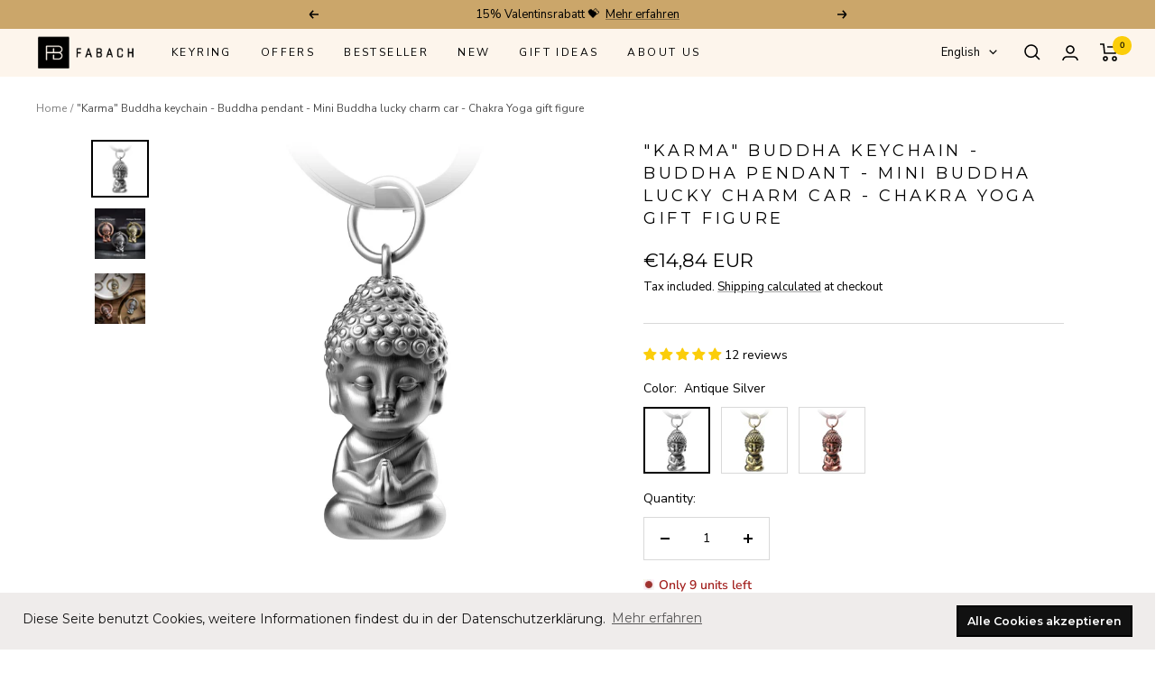

--- FILE ---
content_type: text/html; charset=utf-8
request_url: https://fabach.com/en-fr/products/buddha-schluesselanhaenger-buddha-anhaenger-mini-buddha-gluecksbringer-auto-chakra-yoga-geschenk-figur-karma
body_size: 88642
content:
<!doctype html><html class="no-js" lang="en" dir="ltr"><head>
<!-- do NOT paste anything here, preload first! ================================================== -->  
<link rel="dns-prefetch" href="//cdn.shopify.com" /><link rel="dns-prefetch" href="//fonts.shopifycdn.com" />  
<link rel="preconnect dns-prefetch" href="https://fabach.com"><link rel="preconnect" href="https://cdn.shopify.com"><link rel="preconnect" href="https://fonts.shopifycdn.com">
<link rel="preload" as="style" href="//fabach.com/cdn/shop/t/69/assets/theme.css?v=22171528600042335011767800594"><link rel="preload" as="script" href="//fabach.com/cdn/shop/t/69/assets/vendor.js?v=31715688253868339281767800598"><link rel="preload" as="script" href="//fabach.com/cdn/shop/t/69/assets/theme.js?v=123398893273632369301767800596"><link rel="preload" as="fetch" href="/en-fr/products/buddha-schluesselanhaenger-buddha-anhaenger-mini-buddha-gluecksbringer-auto-chakra-yoga-geschenk-figur-karma.js" crossorigin><link rel="preload" as="image" imagesizes="(max-width: 999px) calc(100vw - 48px), 640px" imagesrcset="//fabach.com/cdn/shop/products/karma-buddha-schlusselanhanger-buddha-anhanger-mini-buddha-glucksbringer-auto-chakra-yoga-geschenk-figur-386345_400x.jpg?v=1676047852 400w, //fabach.com/cdn/shop/products/karma-buddha-schlusselanhanger-buddha-anhanger-mini-buddha-glucksbringer-auto-chakra-yoga-geschenk-figur-386345_500x.jpg?v=1676047852 500w, //fabach.com/cdn/shop/products/karma-buddha-schlusselanhanger-buddha-anhanger-mini-buddha-glucksbringer-auto-chakra-yoga-geschenk-figur-386345_600x.jpg?v=1676047852 600w, //fabach.com/cdn/shop/products/karma-buddha-schlusselanhanger-buddha-anhanger-mini-buddha-glucksbringer-auto-chakra-yoga-geschenk-figur-386345_700x.jpg?v=1676047852 700w, //fabach.com/cdn/shop/products/karma-buddha-schlusselanhanger-buddha-anhanger-mini-buddha-glucksbringer-auto-chakra-yoga-geschenk-figur-386345_800x.jpg?v=1676047852 800w, //fabach.com/cdn/shop/products/karma-buddha-schlusselanhanger-buddha-anhanger-mini-buddha-glucksbringer-auto-chakra-yoga-geschenk-figur-386345_900x.jpg?v=1676047852 900w, //fabach.com/cdn/shop/products/karma-buddha-schlusselanhanger-buddha-anhanger-mini-buddha-glucksbringer-auto-chakra-yoga-geschenk-figur-386345_1000x.jpg?v=1676047852 1000w, //fabach.com/cdn/shop/products/karma-buddha-schlusselanhanger-buddha-anhanger-mini-buddha-glucksbringer-auto-chakra-yoga-geschenk-figur-386345_1100x.jpg?v=1676047852 1100w, //fabach.com/cdn/shop/products/karma-buddha-schlusselanhanger-buddha-anhanger-mini-buddha-glucksbringer-auto-chakra-yoga-geschenk-figur-386345_1200x.jpg?v=1676047852 1200w
"><link rel="preload" as="script" href="//fabach.com/cdn/shop/t/69/assets/flickity.js?v=176646718982628074891767800590"><link rel="preload" href="//fabach.com/cdn/fonts/montserrat/montserrat_n4.81949fa0ac9fd2021e16436151e8eaa539321637.woff2" as="font" type="font/woff2" crossorigin><link rel="preload" href="//fabach.com/cdn/fonts/nunito_sans/nunitosans_n4.0276fe080df0ca4e6a22d9cb55aed3ed5ba6b1da.woff2" as="font" type="font/woff2" crossorigin><style>
  /* Typography (heading) */
  @font-face {
  font-family: Montserrat;
  font-weight: 400;
  font-style: normal;
  font-display: swap;
  src: url("//fabach.com/cdn/fonts/montserrat/montserrat_n4.81949fa0ac9fd2021e16436151e8eaa539321637.woff2") format("woff2"),
       url("//fabach.com/cdn/fonts/montserrat/montserrat_n4.a6c632ca7b62da89c3594789ba828388aac693fe.woff") format("woff");
}

@font-face {
  font-family: Montserrat;
  font-weight: 400;
  font-style: italic;
  font-display: swap;
  src: url("//fabach.com/cdn/fonts/montserrat/montserrat_i4.5a4ea298b4789e064f62a29aafc18d41f09ae59b.woff2") format("woff2"),
       url("//fabach.com/cdn/fonts/montserrat/montserrat_i4.072b5869c5e0ed5b9d2021e4c2af132e16681ad2.woff") format("woff");
}

/* Typography (body) */
  @font-face {
  font-family: "Nunito Sans";
  font-weight: 400;
  font-style: normal;
  font-display: swap;
  src: url("//fabach.com/cdn/fonts/nunito_sans/nunitosans_n4.0276fe080df0ca4e6a22d9cb55aed3ed5ba6b1da.woff2") format("woff2"),
       url("//fabach.com/cdn/fonts/nunito_sans/nunitosans_n4.b4964bee2f5e7fd9c3826447e73afe2baad607b7.woff") format("woff");
}

@font-face {
  font-family: "Nunito Sans";
  font-weight: 400;
  font-style: italic;
  font-display: swap;
  src: url("//fabach.com/cdn/fonts/nunito_sans/nunitosans_i4.6e408730afac1484cf297c30b0e67c86d17fc586.woff2") format("woff2"),
       url("//fabach.com/cdn/fonts/nunito_sans/nunitosans_i4.c9b6dcbfa43622b39a5990002775a8381942ae38.woff") format("woff");
}

@font-face {
  font-family: "Nunito Sans";
  font-weight: 600;
  font-style: normal;
  font-display: swap;
  src: url("//fabach.com/cdn/fonts/nunito_sans/nunitosans_n6.6e9464eba570101a53130c8130a9e17a8eb55c21.woff2") format("woff2"),
       url("//fabach.com/cdn/fonts/nunito_sans/nunitosans_n6.25a0ac0c0a8a26038c7787054dd6058dfbc20fa8.woff") format("woff");
}

@font-face {
  font-family: "Nunito Sans";
  font-weight: 600;
  font-style: italic;
  font-display: swap;
  src: url("//fabach.com/cdn/fonts/nunito_sans/nunitosans_i6.e62a4aa1de9af615155fca680231620b75369d24.woff2") format("woff2"),
       url("//fabach.com/cdn/fonts/nunito_sans/nunitosans_i6.84ec3dfef4c401afbcd538286a9d65b772072e4b.woff") format("woff");
}

:root {--heading-color: 0, 0, 0;
    --text-color: 0, 0, 0;
    --background: 255, 255, 255;
    --secondary-background: 245, 245, 245;
    --border-color: 217, 217, 217;
    --border-color-darker: 153, 153, 153;
    --success-color: 46, 158, 123;
    --success-background: 213, 236, 229;
    --error-color: 222, 42, 42;
    --error-background: 253, 240, 240;
    --primary-button-background: 46, 158, 123;
    --primary-button-text-color: 255, 255, 255;
    --secondary-button-background: 203, 166, 106;
    --secondary-button-text-color: 255, 255, 255;
    --product-star-rating: 251, 205, 10;
    --product-on-sale-accent: 46, 158, 123;
    --product-sold-out-accent: 50, 50, 50;
    --product-custom-label-background: 203, 166, 106;
    --product-custom-label-text-color: 0, 0, 0;
    --product-custom-label-2-background: 243, 255, 52;
    --product-custom-label-2-text-color: 0, 0, 0;
    --product-low-stock-text-color: 163, 34, 32;
    --product-in-stock-text-color: 46, 158, 123;
    --loading-bar-background: 0, 0, 0;

    /* We duplicate some "base" colors as root colors, which is useful to use on drawer elements or popover without. Those should not be overridden to avoid issues */
    --root-heading-color: 0, 0, 0;
    --root-text-color: 0, 0, 0;
    --root-background: 255, 255, 255;
    --root-border-color: 217, 217, 217;
    --root-primary-button-background: 46, 158, 123;
    --root-primary-button-text-color: 255, 255, 255;

    --base-font-size: 14px;
    --heading-font-family: Montserrat, sans-serif;
    --heading-font-weight: 400;
    --heading-font-style: normal;
    --heading-text-transform: uppercase;
    --text-font-family: "Nunito Sans", sans-serif;
    --text-font-weight: 400;
    --text-font-style: normal;
    --text-font-bold-weight: 600;

    /* Typography (font size) */
    --heading-xxsmall-font-size: 10px;
    --heading-xsmall-font-size: 10px;
    --heading-small-font-size: 11px;
    --heading-large-font-size: 32px;
    --heading-h1-font-size: 32px;
    --heading-h2-font-size: 28px;
    --heading-h3-font-size: 26px;
    --heading-h4-font-size: 22px;
    --heading-h5-font-size: 18px;
    --heading-h6-font-size: 16px;

    /* Control the look and feel of the theme by changing radius of various elements */
    --button-border-radius: 0px;
    --block-border-radius: 0px;
    --block-border-radius-reduced: 0px;
    --color-swatch-border-radius: 100%;

    /* Button size */
    --button-height: 48px;
    --button-small-height: 40px;

    /* Form related */
    --form-input-field-height: 48px;
    --form-input-gap: 16px;
    --form-submit-margin: 24px;

    /* Product listing related variables */
    --product-list-block-spacing: 32px;

    /* Video related */
    --play-button-background: 255, 255, 255;
    --play-button-arrow: 0, 0, 0;

    /* RTL support */
    --transform-logical-flip: 1;
    --transform-origin-start: left;
    --transform-origin-end: right;

    /* Other */
    --zoom-cursor-svg-url: url(//fabach.com/cdn/shop/t/69/assets/zoom-cursor.svg?v=62097296155777806081767800639);
    --arrow-right-svg-url: url(//fabach.com/cdn/shop/t/69/assets/arrow-right.svg?v=157566566373931276461767800639);
    --arrow-left-svg-url: url(//fabach.com/cdn/shop/t/69/assets/arrow-left.svg?v=92077277241619596581767800639);

    /* Some useful variables that we can reuse in our CSS. Some explanation are needed for some of them:
       - container-max-width-minus-gutters: represents the container max width without the edge gutters
       - container-outer-width: considering the screen width, represent all the space outside the container
       - container-outer-margin: same as container-outer-width but get set to 0 inside a container
       - container-inner-width: the effective space inside the container (minus gutters)
       - grid-column-width: represents the width of a single column of the grid
       - vertical-breather: this is a variable that defines the global "spacing" between sections, and inside the section
                            to create some "breath" and minimum spacing
     */
    --container-max-width: 1600px;
    --container-gutter: 24px;
    --container-max-width-minus-gutters: calc(var(--container-max-width) - (var(--container-gutter)) * 2);
    --container-outer-width: max(calc((100vw - var(--container-max-width-minus-gutters)) / 2), var(--container-gutter));
    --container-outer-margin: var(--container-outer-width);
    --container-inner-width: calc(100vw - var(--container-outer-width) * 2);

    --grid-column-count: 10;
    --grid-gap: 24px;
    --grid-column-width: calc((100vw - var(--container-outer-width) * 2 - var(--grid-gap) * (var(--grid-column-count) - 1)) / var(--grid-column-count));

    --vertical-breather: 28px;
    --vertical-breather-tight: 28px;

    /* Shopify related variables */
    --payment-terms-background-color: #ffffff;
  }

  @media screen and (min-width: 741px) {
    :root {
      --container-gutter: 40px;
      --grid-column-count: 20;
      --vertical-breather: 40px;
      --vertical-breather-tight: 40px;

      /* Typography (font size) */
      --heading-xsmall-font-size: 11px;
      --heading-small-font-size: 12px;
      --heading-large-font-size: 48px;
      --heading-h1-font-size: 48px;
      --heading-h2-font-size: 36px;
      --heading-h3-font-size: 30px;
      --heading-h4-font-size: 22px;
      --heading-h5-font-size: 18px;
      --heading-h6-font-size: 16px;

      /* Form related */
      --form-input-field-height: 52px;
      --form-submit-margin: 32px;

      /* Button size */
      --button-height: 52px;
      --button-small-height: 44px;
    }
  }

  @media screen and (min-width: 1200px) {
    :root {
      --vertical-breather: 48px;
      --vertical-breather-tight: 48px;
      --product-list-block-spacing: 48px;

      /* Typography */
      --heading-large-font-size: 58px;
      --heading-h1-font-size: 50px;
      --heading-h2-font-size: 44px;
      --heading-h3-font-size: 32px;
      --heading-h4-font-size: 26px;
      --heading-h5-font-size: 22px;
      --heading-h6-font-size: 16px;
    }
  }

  @media screen and (min-width: 1600px) {
    :root {
      --vertical-breather: 48px;
      --vertical-breather-tight: 48px;
    }
  }
</style>
<script>
  // This allows to expose several variables to the global scope, to be used in scripts
  window.themeVariables = {
    settings: {
      direction: "ltr",
      pageType: "product",
      cartCount: 0,
      moneyFormat: "€{{amount_with_comma_separator}}",
      moneyWithCurrencyFormat: "€{{amount_with_comma_separator}} EUR",
      showVendor: false,
      discountMode: "percentage",
      currencyCodeEnabled: true,
      searchMode: "product",
      searchUnavailableProducts: "last",
      cartType: "drawer",
      cartCurrency: "EUR",
      mobileZoomFactor: 2.5
    },

    routes: {
      host: "fabach.com",
      rootUrl: "\/en-fr",
      rootUrlWithoutSlash: "\/en-fr",
      cartUrl: "\/en-fr\/cart",
      cartAddUrl: "\/en-fr\/cart\/add",
      cartChangeUrl: "\/en-fr\/cart\/change",
      searchUrl: "\/en-fr\/search",
      predictiveSearchUrl: "\/en-fr\/search\/suggest",
      productRecommendationsUrl: "\/en-fr\/recommendations\/products"
    },

    strings: {
      accessibilityDelete: "Delete",
      accessibilityClose: "Close",
      collectionSoldOut: "Sold out",
      collectionDiscount: "Save @savings@",
      productSalePrice: "Sale price",
      productRegularPrice: "Regular price",
      productFormUnavailable: "Unavailable",
      productFormSoldOut: "Sold out",
      productFormPreOrder: "Pre-order",
      productFormAddToCart: "Add to cart",
      searchNoResults: "No results could be found.",
      searchNewSearch: "New search",
      searchProducts: "Products",
      searchArticles: "Journal",
      searchPages: "Pages",
      searchCollections: "Collections",
      cartViewCart: "View cart",
      cartItemAdded: "Item added to your cart!",
      cartItemAddedShort: "Added to your cart!",
      cartAddOrderNote: "Add order note",
      cartEditOrderNote: "Edit order note",
      shippingEstimatorNoResults: "Sorry, we do not ship to your address.",
      shippingEstimatorOneResult: "There is one shipping rate for your address:",
      shippingEstimatorMultipleResults: "There are several shipping rates for your address:",
      shippingEstimatorError: "One or more error occurred while retrieving shipping rates:"
    },

    libs: {
      flickity: "\/\/fabach.com\/cdn\/shop\/t\/69\/assets\/flickity.js?v=176646718982628074891767800590",
      photoswipe: "\/\/fabach.com\/cdn\/shop\/t\/69\/assets\/photoswipe.js?v=132268647426145925301767800592",
      qrCode: "\/\/fabach.com\/cdn\/shopifycloud\/storefront\/assets\/themes_support\/vendor\/qrcode-3f2b403b.js"
    },

    breakpoints: {
      phone: 'screen and (max-width: 740px)',
      tablet: 'screen and (min-width: 741px) and (max-width: 999px)',
      tabletAndUp: 'screen and (min-width: 741px)',
      pocket: 'screen and (max-width: 999px)',
      lap: 'screen and (min-width: 1000px) and (max-width: 1199px)',
      lapAndUp: 'screen and (min-width: 1000px)',
      desktop: 'screen and (min-width: 1200px)',
      wide: 'screen and (min-width: 1400px)'
    }
  };

  window.addEventListener('pageshow', async () => {
    const cartContent = await (await fetch(`${window.themeVariables.routes.cartUrl}.js`, {cache: 'reload'})).json();
    document.documentElement.dispatchEvent(new CustomEvent('cart:refresh', {detail: {cart: cartContent}}));
  });

  if ('noModule' in HTMLScriptElement.prototype) {
    // Old browsers (like IE) that does not support module will be considered as if not executing JS at all
    document.documentElement.className = document.documentElement.className.replace('no-js', 'js');

    requestAnimationFrame(() => {
      const viewportHeight = (window.visualViewport ? window.visualViewport.height : document.documentElement.clientHeight);
      document.documentElement.style.setProperty('--window-height',viewportHeight + 'px');
    });
  }// We save the product ID in local storage to be eventually used for recently viewed section
    try {
      const items = JSON.parse(localStorage.getItem('theme:recently-viewed-products') || '[]');

      // We check if the current product already exists, and if it does not, we add it at the start
      if (!items.includes(5831848919192)) {
        items.unshift(5831848919192);
      }

      localStorage.setItem('theme:recently-viewed-products', JSON.stringify(items.slice(0, 20)));
    } catch (e) {
      // Safari in private mode does not allow setting item, we silently fail
    }</script>
<link rel="stylesheet" href="//fabach.com/cdn/shop/t/69/assets/theme.css?v=22171528600042335011767800594">
<script src="//fabach.com/cdn/shop/t/69/assets/vendor.js?v=31715688253868339281767800598"  fetchpriority="high" defer="defer"></script>
<script src="//fabach.com/cdn/shop/t/69/assets/theme.js?v=123398893273632369301767800596"  fetchpriority="high" defer="defer"></script>
<script src="//fabach.com/cdn/shop/t/69/assets/custom.js?v=39047846728502103991767800589" fetchpriority="high" defer="defer"></script><script>(function(w,d,t,r,u){var f,n,i;w[u]=w[u]||[],f=function(){var o={ti:"97041608", enableAutoSpaTracking: true};o.q=w[u],w[u]=new UET(o),w[u].push("pageLoad")},n=d.createElement(t),n.src=r,n.async=1,n.onload=n.onreadystatechange=function(){var s=this.readyState;s&&s!=="loaded"&&s!=="complete"||(f(),n.onload=n.onreadystatechange=null)},i=d.getElementsByTagName(t)[0],i.parentNode.insertBefore(n,i)})(window,document,"script","//bat.bing.com/bat.js","uetq");</script>
  <!-- AnyTrack Tracking Code -->
<script>!function(e,t,n,s,a){(a=t.createElement(n)).async=!0,a.src="https://assets.anytrack.io/cnFT9Jj3q7cT.js",(t=t.getElementsByTagName(n)[0]).parentNode.insertBefore(a,t),e[s]=e[s]||function(){(e[s].q=e[s].q||[]).push(arguments)}}(window,document,"script","AnyTrack");</script>
<!-- End AnyTrack Tracking Code -->
<script>window.performance && window.performance.mark && window.performance.mark('shopify.content_for_header.start');</script><meta name="google-site-verification" content="Ky80AVaX9md7Hl3TW9yC9Ekz930e2ZWY4awldZKelcM">
<meta id="shopify-digital-wallet" name="shopify-digital-wallet" content="/27640660104/digital_wallets/dialog">
<meta name="shopify-checkout-api-token" content="14a935273ab2007b17bf7894976524da">
<meta id="in-context-paypal-metadata" data-shop-id="27640660104" data-venmo-supported="false" data-environment="production" data-locale="en_US" data-paypal-v4="true" data-currency="EUR">
<link rel="alternate" hreflang="x-default" href="https://fabach.com/products/buddha-schluesselanhaenger-buddha-anhaenger-mini-buddha-gluecksbringer-auto-chakra-yoga-geschenk-figur-karma">
<link rel="alternate" hreflang="de" href="https://fabach.com/products/buddha-schluesselanhaenger-buddha-anhaenger-mini-buddha-gluecksbringer-auto-chakra-yoga-geschenk-figur-karma">
<link rel="alternate" hreflang="en" href="https://fabach.com/en/products/buddha-schluesselanhaenger-buddha-anhaenger-mini-buddha-gluecksbringer-auto-chakra-yoga-geschenk-figur-karma">
<link rel="alternate" hreflang="fr" href="https://fabach.com/fr/products/buddha-schluesselanhaenger-buddha-anhaenger-mini-buddha-gluecksbringer-auto-chakra-yoga-geschenk-figur-karma">
<link rel="alternate" hreflang="en-BE" href="https://fabach.com/en-eu/products/buddha-schluesselanhaenger-buddha-anhaenger-mini-buddha-gluecksbringer-auto-chakra-yoga-geschenk-figur-karma">
<link rel="alternate" hreflang="de-BE" href="https://fabach.com/de-eu/products/buddha-schluesselanhaenger-buddha-anhaenger-mini-buddha-gluecksbringer-auto-chakra-yoga-geschenk-figur-karma">
<link rel="alternate" hreflang="fr-BE" href="https://fabach.com/fr-eu/products/buddha-schluesselanhaenger-buddha-anhaenger-mini-buddha-gluecksbringer-auto-chakra-yoga-geschenk-figur-karma">
<link rel="alternate" hreflang="en-BG" href="https://fabach.com/en-eu/products/buddha-schluesselanhaenger-buddha-anhaenger-mini-buddha-gluecksbringer-auto-chakra-yoga-geschenk-figur-karma">
<link rel="alternate" hreflang="de-BG" href="https://fabach.com/de-eu/products/buddha-schluesselanhaenger-buddha-anhaenger-mini-buddha-gluecksbringer-auto-chakra-yoga-geschenk-figur-karma">
<link rel="alternate" hreflang="fr-BG" href="https://fabach.com/fr-eu/products/buddha-schluesselanhaenger-buddha-anhaenger-mini-buddha-gluecksbringer-auto-chakra-yoga-geschenk-figur-karma">
<link rel="alternate" hreflang="en-DK" href="https://fabach.com/en-eu/products/buddha-schluesselanhaenger-buddha-anhaenger-mini-buddha-gluecksbringer-auto-chakra-yoga-geschenk-figur-karma">
<link rel="alternate" hreflang="de-DK" href="https://fabach.com/de-eu/products/buddha-schluesselanhaenger-buddha-anhaenger-mini-buddha-gluecksbringer-auto-chakra-yoga-geschenk-figur-karma">
<link rel="alternate" hreflang="fr-DK" href="https://fabach.com/fr-eu/products/buddha-schluesselanhaenger-buddha-anhaenger-mini-buddha-gluecksbringer-auto-chakra-yoga-geschenk-figur-karma">
<link rel="alternate" hreflang="en-EE" href="https://fabach.com/en-eu/products/buddha-schluesselanhaenger-buddha-anhaenger-mini-buddha-gluecksbringer-auto-chakra-yoga-geschenk-figur-karma">
<link rel="alternate" hreflang="de-EE" href="https://fabach.com/de-eu/products/buddha-schluesselanhaenger-buddha-anhaenger-mini-buddha-gluecksbringer-auto-chakra-yoga-geschenk-figur-karma">
<link rel="alternate" hreflang="fr-EE" href="https://fabach.com/fr-eu/products/buddha-schluesselanhaenger-buddha-anhaenger-mini-buddha-gluecksbringer-auto-chakra-yoga-geschenk-figur-karma">
<link rel="alternate" hreflang="en-FI" href="https://fabach.com/en-eu/products/buddha-schluesselanhaenger-buddha-anhaenger-mini-buddha-gluecksbringer-auto-chakra-yoga-geschenk-figur-karma">
<link rel="alternate" hreflang="de-FI" href="https://fabach.com/de-eu/products/buddha-schluesselanhaenger-buddha-anhaenger-mini-buddha-gluecksbringer-auto-chakra-yoga-geschenk-figur-karma">
<link rel="alternate" hreflang="fr-FI" href="https://fabach.com/fr-eu/products/buddha-schluesselanhaenger-buddha-anhaenger-mini-buddha-gluecksbringer-auto-chakra-yoga-geschenk-figur-karma">
<link rel="alternate" hreflang="en-GR" href="https://fabach.com/en-eu/products/buddha-schluesselanhaenger-buddha-anhaenger-mini-buddha-gluecksbringer-auto-chakra-yoga-geschenk-figur-karma">
<link rel="alternate" hreflang="de-GR" href="https://fabach.com/de-eu/products/buddha-schluesselanhaenger-buddha-anhaenger-mini-buddha-gluecksbringer-auto-chakra-yoga-geschenk-figur-karma">
<link rel="alternate" hreflang="fr-GR" href="https://fabach.com/fr-eu/products/buddha-schluesselanhaenger-buddha-anhaenger-mini-buddha-gluecksbringer-auto-chakra-yoga-geschenk-figur-karma">
<link rel="alternate" hreflang="en-IE" href="https://fabach.com/en-eu/products/buddha-schluesselanhaenger-buddha-anhaenger-mini-buddha-gluecksbringer-auto-chakra-yoga-geschenk-figur-karma">
<link rel="alternate" hreflang="de-IE" href="https://fabach.com/de-eu/products/buddha-schluesselanhaenger-buddha-anhaenger-mini-buddha-gluecksbringer-auto-chakra-yoga-geschenk-figur-karma">
<link rel="alternate" hreflang="fr-IE" href="https://fabach.com/fr-eu/products/buddha-schluesselanhaenger-buddha-anhaenger-mini-buddha-gluecksbringer-auto-chakra-yoga-geschenk-figur-karma">
<link rel="alternate" hreflang="en-IT" href="https://fabach.com/en-eu/products/buddha-schluesselanhaenger-buddha-anhaenger-mini-buddha-gluecksbringer-auto-chakra-yoga-geschenk-figur-karma">
<link rel="alternate" hreflang="de-IT" href="https://fabach.com/de-eu/products/buddha-schluesselanhaenger-buddha-anhaenger-mini-buddha-gluecksbringer-auto-chakra-yoga-geschenk-figur-karma">
<link rel="alternate" hreflang="fr-IT" href="https://fabach.com/fr-eu/products/buddha-schluesselanhaenger-buddha-anhaenger-mini-buddha-gluecksbringer-auto-chakra-yoga-geschenk-figur-karma">
<link rel="alternate" hreflang="en-HR" href="https://fabach.com/en-eu/products/buddha-schluesselanhaenger-buddha-anhaenger-mini-buddha-gluecksbringer-auto-chakra-yoga-geschenk-figur-karma">
<link rel="alternate" hreflang="de-HR" href="https://fabach.com/de-eu/products/buddha-schluesselanhaenger-buddha-anhaenger-mini-buddha-gluecksbringer-auto-chakra-yoga-geschenk-figur-karma">
<link rel="alternate" hreflang="fr-HR" href="https://fabach.com/fr-eu/products/buddha-schluesselanhaenger-buddha-anhaenger-mini-buddha-gluecksbringer-auto-chakra-yoga-geschenk-figur-karma">
<link rel="alternate" hreflang="en-LV" href="https://fabach.com/en-eu/products/buddha-schluesselanhaenger-buddha-anhaenger-mini-buddha-gluecksbringer-auto-chakra-yoga-geschenk-figur-karma">
<link rel="alternate" hreflang="de-LV" href="https://fabach.com/de-eu/products/buddha-schluesselanhaenger-buddha-anhaenger-mini-buddha-gluecksbringer-auto-chakra-yoga-geschenk-figur-karma">
<link rel="alternate" hreflang="fr-LV" href="https://fabach.com/fr-eu/products/buddha-schluesselanhaenger-buddha-anhaenger-mini-buddha-gluecksbringer-auto-chakra-yoga-geschenk-figur-karma">
<link rel="alternate" hreflang="en-LT" href="https://fabach.com/en-eu/products/buddha-schluesselanhaenger-buddha-anhaenger-mini-buddha-gluecksbringer-auto-chakra-yoga-geschenk-figur-karma">
<link rel="alternate" hreflang="de-LT" href="https://fabach.com/de-eu/products/buddha-schluesselanhaenger-buddha-anhaenger-mini-buddha-gluecksbringer-auto-chakra-yoga-geschenk-figur-karma">
<link rel="alternate" hreflang="fr-LT" href="https://fabach.com/fr-eu/products/buddha-schluesselanhaenger-buddha-anhaenger-mini-buddha-gluecksbringer-auto-chakra-yoga-geschenk-figur-karma">
<link rel="alternate" hreflang="en-LU" href="https://fabach.com/en-eu/products/buddha-schluesselanhaenger-buddha-anhaenger-mini-buddha-gluecksbringer-auto-chakra-yoga-geschenk-figur-karma">
<link rel="alternate" hreflang="de-LU" href="https://fabach.com/de-eu/products/buddha-schluesselanhaenger-buddha-anhaenger-mini-buddha-gluecksbringer-auto-chakra-yoga-geschenk-figur-karma">
<link rel="alternate" hreflang="fr-LU" href="https://fabach.com/fr-eu/products/buddha-schluesselanhaenger-buddha-anhaenger-mini-buddha-gluecksbringer-auto-chakra-yoga-geschenk-figur-karma">
<link rel="alternate" hreflang="en-MT" href="https://fabach.com/en-eu/products/buddha-schluesselanhaenger-buddha-anhaenger-mini-buddha-gluecksbringer-auto-chakra-yoga-geschenk-figur-karma">
<link rel="alternate" hreflang="de-MT" href="https://fabach.com/de-eu/products/buddha-schluesselanhaenger-buddha-anhaenger-mini-buddha-gluecksbringer-auto-chakra-yoga-geschenk-figur-karma">
<link rel="alternate" hreflang="fr-MT" href="https://fabach.com/fr-eu/products/buddha-schluesselanhaenger-buddha-anhaenger-mini-buddha-gluecksbringer-auto-chakra-yoga-geschenk-figur-karma">
<link rel="alternate" hreflang="en-NL" href="https://fabach.com/en-eu/products/buddha-schluesselanhaenger-buddha-anhaenger-mini-buddha-gluecksbringer-auto-chakra-yoga-geschenk-figur-karma">
<link rel="alternate" hreflang="de-NL" href="https://fabach.com/de-eu/products/buddha-schluesselanhaenger-buddha-anhaenger-mini-buddha-gluecksbringer-auto-chakra-yoga-geschenk-figur-karma">
<link rel="alternate" hreflang="fr-NL" href="https://fabach.com/fr-eu/products/buddha-schluesselanhaenger-buddha-anhaenger-mini-buddha-gluecksbringer-auto-chakra-yoga-geschenk-figur-karma">
<link rel="alternate" hreflang="en-PL" href="https://fabach.com/en-eu/products/buddha-schluesselanhaenger-buddha-anhaenger-mini-buddha-gluecksbringer-auto-chakra-yoga-geschenk-figur-karma">
<link rel="alternate" hreflang="de-PL" href="https://fabach.com/de-eu/products/buddha-schluesselanhaenger-buddha-anhaenger-mini-buddha-gluecksbringer-auto-chakra-yoga-geschenk-figur-karma">
<link rel="alternate" hreflang="fr-PL" href="https://fabach.com/fr-eu/products/buddha-schluesselanhaenger-buddha-anhaenger-mini-buddha-gluecksbringer-auto-chakra-yoga-geschenk-figur-karma">
<link rel="alternate" hreflang="en-PT" href="https://fabach.com/en-eu/products/buddha-schluesselanhaenger-buddha-anhaenger-mini-buddha-gluecksbringer-auto-chakra-yoga-geschenk-figur-karma">
<link rel="alternate" hreflang="de-PT" href="https://fabach.com/de-eu/products/buddha-schluesselanhaenger-buddha-anhaenger-mini-buddha-gluecksbringer-auto-chakra-yoga-geschenk-figur-karma">
<link rel="alternate" hreflang="fr-PT" href="https://fabach.com/fr-eu/products/buddha-schluesselanhaenger-buddha-anhaenger-mini-buddha-gluecksbringer-auto-chakra-yoga-geschenk-figur-karma">
<link rel="alternate" hreflang="en-RO" href="https://fabach.com/en-eu/products/buddha-schluesselanhaenger-buddha-anhaenger-mini-buddha-gluecksbringer-auto-chakra-yoga-geschenk-figur-karma">
<link rel="alternate" hreflang="de-RO" href="https://fabach.com/de-eu/products/buddha-schluesselanhaenger-buddha-anhaenger-mini-buddha-gluecksbringer-auto-chakra-yoga-geschenk-figur-karma">
<link rel="alternate" hreflang="fr-RO" href="https://fabach.com/fr-eu/products/buddha-schluesselanhaenger-buddha-anhaenger-mini-buddha-gluecksbringer-auto-chakra-yoga-geschenk-figur-karma">
<link rel="alternate" hreflang="en-SE" href="https://fabach.com/en-eu/products/buddha-schluesselanhaenger-buddha-anhaenger-mini-buddha-gluecksbringer-auto-chakra-yoga-geschenk-figur-karma">
<link rel="alternate" hreflang="de-SE" href="https://fabach.com/de-eu/products/buddha-schluesselanhaenger-buddha-anhaenger-mini-buddha-gluecksbringer-auto-chakra-yoga-geschenk-figur-karma">
<link rel="alternate" hreflang="fr-SE" href="https://fabach.com/fr-eu/products/buddha-schluesselanhaenger-buddha-anhaenger-mini-buddha-gluecksbringer-auto-chakra-yoga-geschenk-figur-karma">
<link rel="alternate" hreflang="en-SK" href="https://fabach.com/en-eu/products/buddha-schluesselanhaenger-buddha-anhaenger-mini-buddha-gluecksbringer-auto-chakra-yoga-geschenk-figur-karma">
<link rel="alternate" hreflang="de-SK" href="https://fabach.com/de-eu/products/buddha-schluesselanhaenger-buddha-anhaenger-mini-buddha-gluecksbringer-auto-chakra-yoga-geschenk-figur-karma">
<link rel="alternate" hreflang="fr-SK" href="https://fabach.com/fr-eu/products/buddha-schluesselanhaenger-buddha-anhaenger-mini-buddha-gluecksbringer-auto-chakra-yoga-geschenk-figur-karma">
<link rel="alternate" hreflang="en-SI" href="https://fabach.com/en-eu/products/buddha-schluesselanhaenger-buddha-anhaenger-mini-buddha-gluecksbringer-auto-chakra-yoga-geschenk-figur-karma">
<link rel="alternate" hreflang="de-SI" href="https://fabach.com/de-eu/products/buddha-schluesselanhaenger-buddha-anhaenger-mini-buddha-gluecksbringer-auto-chakra-yoga-geschenk-figur-karma">
<link rel="alternate" hreflang="fr-SI" href="https://fabach.com/fr-eu/products/buddha-schluesselanhaenger-buddha-anhaenger-mini-buddha-gluecksbringer-auto-chakra-yoga-geschenk-figur-karma">
<link rel="alternate" hreflang="en-ES" href="https://fabach.com/en-eu/products/buddha-schluesselanhaenger-buddha-anhaenger-mini-buddha-gluecksbringer-auto-chakra-yoga-geschenk-figur-karma">
<link rel="alternate" hreflang="de-ES" href="https://fabach.com/de-eu/products/buddha-schluesselanhaenger-buddha-anhaenger-mini-buddha-gluecksbringer-auto-chakra-yoga-geschenk-figur-karma">
<link rel="alternate" hreflang="fr-ES" href="https://fabach.com/fr-eu/products/buddha-schluesselanhaenger-buddha-anhaenger-mini-buddha-gluecksbringer-auto-chakra-yoga-geschenk-figur-karma">
<link rel="alternate" hreflang="en-CZ" href="https://fabach.com/en-eu/products/buddha-schluesselanhaenger-buddha-anhaenger-mini-buddha-gluecksbringer-auto-chakra-yoga-geschenk-figur-karma">
<link rel="alternate" hreflang="de-CZ" href="https://fabach.com/de-eu/products/buddha-schluesselanhaenger-buddha-anhaenger-mini-buddha-gluecksbringer-auto-chakra-yoga-geschenk-figur-karma">
<link rel="alternate" hreflang="fr-CZ" href="https://fabach.com/fr-eu/products/buddha-schluesselanhaenger-buddha-anhaenger-mini-buddha-gluecksbringer-auto-chakra-yoga-geschenk-figur-karma">
<link rel="alternate" hreflang="en-HU" href="https://fabach.com/en-eu/products/buddha-schluesselanhaenger-buddha-anhaenger-mini-buddha-gluecksbringer-auto-chakra-yoga-geschenk-figur-karma">
<link rel="alternate" hreflang="de-HU" href="https://fabach.com/de-eu/products/buddha-schluesselanhaenger-buddha-anhaenger-mini-buddha-gluecksbringer-auto-chakra-yoga-geschenk-figur-karma">
<link rel="alternate" hreflang="fr-HU" href="https://fabach.com/fr-eu/products/buddha-schluesselanhaenger-buddha-anhaenger-mini-buddha-gluecksbringer-auto-chakra-yoga-geschenk-figur-karma">
<link rel="alternate" hreflang="fr-FR" href="https://fabach.com/fr-fr/products/buddha-schluesselanhaenger-buddha-anhaenger-mini-buddha-gluecksbringer-auto-chakra-yoga-geschenk-figur-karma">
<link rel="alternate" hreflang="en-FR" href="https://fabach.com/en-fr/products/buddha-schluesselanhaenger-buddha-anhaenger-mini-buddha-gluecksbringer-auto-chakra-yoga-geschenk-figur-karma">
<link rel="alternate" hreflang="de-FR" href="https://fabach.com/de-fr/products/buddha-schluesselanhaenger-buddha-anhaenger-mini-buddha-gluecksbringer-auto-chakra-yoga-geschenk-figur-karma">
<link rel="alternate" type="application/json+oembed" href="https://fabach.com/en-fr/products/buddha-schluesselanhaenger-buddha-anhaenger-mini-buddha-gluecksbringer-auto-chakra-yoga-geschenk-figur-karma.oembed">
<script async="async" src="/checkouts/internal/preloads.js?locale=en-FR"></script>
<link rel="preconnect" href="https://shop.app" crossorigin="anonymous">
<script async="async" src="https://shop.app/checkouts/internal/preloads.js?locale=en-FR&shop_id=27640660104" crossorigin="anonymous"></script>
<script id="apple-pay-shop-capabilities" type="application/json">{"shopId":27640660104,"countryCode":"DE","currencyCode":"EUR","merchantCapabilities":["supports3DS"],"merchantId":"gid:\/\/shopify\/Shop\/27640660104","merchantName":"FABACH – Die Schlüsselanhänger-Schmiede","requiredBillingContactFields":["postalAddress","email"],"requiredShippingContactFields":["postalAddress","email"],"shippingType":"shipping","supportedNetworks":["visa","maestro","masterCard","amex"],"total":{"type":"pending","label":"FABACH – Die Schlüsselanhänger-Schmiede","amount":"1.00"},"shopifyPaymentsEnabled":true,"supportsSubscriptions":true}</script>
<script id="shopify-features" type="application/json">{"accessToken":"14a935273ab2007b17bf7894976524da","betas":["rich-media-storefront-analytics"],"domain":"fabach.com","predictiveSearch":true,"shopId":27640660104,"locale":"en"}</script>
<script>var Shopify = Shopify || {};
Shopify.shop = "fabach.myshopify.com";
Shopify.locale = "en";
Shopify.currency = {"active":"EUR","rate":"1.0"};
Shopify.country = "FR";
Shopify.theme = {"name":"Focal Theme 2023 - Q1_2026","id":184344183049,"schema_name":"Focal","schema_version":"9.2.1","theme_store_id":714,"role":"main"};
Shopify.theme.handle = "null";
Shopify.theme.style = {"id":null,"handle":null};
Shopify.cdnHost = "fabach.com/cdn";
Shopify.routes = Shopify.routes || {};
Shopify.routes.root = "/en-fr/";</script>
<script type="module">!function(o){(o.Shopify=o.Shopify||{}).modules=!0}(window);</script>
<script>!function(o){function n(){var o=[];function n(){o.push(Array.prototype.slice.apply(arguments))}return n.q=o,n}var t=o.Shopify=o.Shopify||{};t.loadFeatures=n(),t.autoloadFeatures=n()}(window);</script>
<script>
  window.ShopifyPay = window.ShopifyPay || {};
  window.ShopifyPay.apiHost = "shop.app\/pay";
  window.ShopifyPay.redirectState = null;
</script>
<script id="shop-js-analytics" type="application/json">{"pageType":"product"}</script>
<script defer="defer" async type="module" src="//fabach.com/cdn/shopifycloud/shop-js/modules/v2/client.init-shop-cart-sync_BT-GjEfc.en.esm.js"></script>
<script defer="defer" async type="module" src="//fabach.com/cdn/shopifycloud/shop-js/modules/v2/chunk.common_D58fp_Oc.esm.js"></script>
<script defer="defer" async type="module" src="//fabach.com/cdn/shopifycloud/shop-js/modules/v2/chunk.modal_xMitdFEc.esm.js"></script>
<script type="module">
  await import("//fabach.com/cdn/shopifycloud/shop-js/modules/v2/client.init-shop-cart-sync_BT-GjEfc.en.esm.js");
await import("//fabach.com/cdn/shopifycloud/shop-js/modules/v2/chunk.common_D58fp_Oc.esm.js");
await import("//fabach.com/cdn/shopifycloud/shop-js/modules/v2/chunk.modal_xMitdFEc.esm.js");

  window.Shopify.SignInWithShop?.initShopCartSync?.({"fedCMEnabled":true,"windoidEnabled":true});

</script>
<script>
  window.Shopify = window.Shopify || {};
  if (!window.Shopify.featureAssets) window.Shopify.featureAssets = {};
  window.Shopify.featureAssets['shop-js'] = {"shop-cart-sync":["modules/v2/client.shop-cart-sync_DZOKe7Ll.en.esm.js","modules/v2/chunk.common_D58fp_Oc.esm.js","modules/v2/chunk.modal_xMitdFEc.esm.js"],"init-fed-cm":["modules/v2/client.init-fed-cm_B6oLuCjv.en.esm.js","modules/v2/chunk.common_D58fp_Oc.esm.js","modules/v2/chunk.modal_xMitdFEc.esm.js"],"shop-cash-offers":["modules/v2/client.shop-cash-offers_D2sdYoxE.en.esm.js","modules/v2/chunk.common_D58fp_Oc.esm.js","modules/v2/chunk.modal_xMitdFEc.esm.js"],"shop-login-button":["modules/v2/client.shop-login-button_QeVjl5Y3.en.esm.js","modules/v2/chunk.common_D58fp_Oc.esm.js","modules/v2/chunk.modal_xMitdFEc.esm.js"],"pay-button":["modules/v2/client.pay-button_DXTOsIq6.en.esm.js","modules/v2/chunk.common_D58fp_Oc.esm.js","modules/v2/chunk.modal_xMitdFEc.esm.js"],"shop-button":["modules/v2/client.shop-button_DQZHx9pm.en.esm.js","modules/v2/chunk.common_D58fp_Oc.esm.js","modules/v2/chunk.modal_xMitdFEc.esm.js"],"avatar":["modules/v2/client.avatar_BTnouDA3.en.esm.js"],"init-windoid":["modules/v2/client.init-windoid_CR1B-cfM.en.esm.js","modules/v2/chunk.common_D58fp_Oc.esm.js","modules/v2/chunk.modal_xMitdFEc.esm.js"],"init-shop-for-new-customer-accounts":["modules/v2/client.init-shop-for-new-customer-accounts_C_vY_xzh.en.esm.js","modules/v2/client.shop-login-button_QeVjl5Y3.en.esm.js","modules/v2/chunk.common_D58fp_Oc.esm.js","modules/v2/chunk.modal_xMitdFEc.esm.js"],"init-shop-email-lookup-coordinator":["modules/v2/client.init-shop-email-lookup-coordinator_BI7n9ZSv.en.esm.js","modules/v2/chunk.common_D58fp_Oc.esm.js","modules/v2/chunk.modal_xMitdFEc.esm.js"],"init-shop-cart-sync":["modules/v2/client.init-shop-cart-sync_BT-GjEfc.en.esm.js","modules/v2/chunk.common_D58fp_Oc.esm.js","modules/v2/chunk.modal_xMitdFEc.esm.js"],"shop-toast-manager":["modules/v2/client.shop-toast-manager_DiYdP3xc.en.esm.js","modules/v2/chunk.common_D58fp_Oc.esm.js","modules/v2/chunk.modal_xMitdFEc.esm.js"],"init-customer-accounts":["modules/v2/client.init-customer-accounts_D9ZNqS-Q.en.esm.js","modules/v2/client.shop-login-button_QeVjl5Y3.en.esm.js","modules/v2/chunk.common_D58fp_Oc.esm.js","modules/v2/chunk.modal_xMitdFEc.esm.js"],"init-customer-accounts-sign-up":["modules/v2/client.init-customer-accounts-sign-up_iGw4briv.en.esm.js","modules/v2/client.shop-login-button_QeVjl5Y3.en.esm.js","modules/v2/chunk.common_D58fp_Oc.esm.js","modules/v2/chunk.modal_xMitdFEc.esm.js"],"shop-follow-button":["modules/v2/client.shop-follow-button_CqMgW2wH.en.esm.js","modules/v2/chunk.common_D58fp_Oc.esm.js","modules/v2/chunk.modal_xMitdFEc.esm.js"],"checkout-modal":["modules/v2/client.checkout-modal_xHeaAweL.en.esm.js","modules/v2/chunk.common_D58fp_Oc.esm.js","modules/v2/chunk.modal_xMitdFEc.esm.js"],"shop-login":["modules/v2/client.shop-login_D91U-Q7h.en.esm.js","modules/v2/chunk.common_D58fp_Oc.esm.js","modules/v2/chunk.modal_xMitdFEc.esm.js"],"lead-capture":["modules/v2/client.lead-capture_BJmE1dJe.en.esm.js","modules/v2/chunk.common_D58fp_Oc.esm.js","modules/v2/chunk.modal_xMitdFEc.esm.js"],"payment-terms":["modules/v2/client.payment-terms_Ci9AEqFq.en.esm.js","modules/v2/chunk.common_D58fp_Oc.esm.js","modules/v2/chunk.modal_xMitdFEc.esm.js"]};
</script>
<script>(function() {
  var isLoaded = false;
  function asyncLoad() {
    if (isLoaded) return;
    isLoaded = true;
    var urls = ["https:\/\/image-optimizer.salessquad.co.uk\/scripts\/tiny_img_not_found_notifier_44e2232f27a8200e75920a90bf70d05e.js?shop=fabach.myshopify.com","https:\/\/cdn.shopify.com\/s\/files\/1\/0276\/4066\/0104\/t\/64\/assets\/booster_eu_cookie_27640660104.js?v=1703838824\u0026shop=fabach.myshopify.com","https:\/\/cdn1.profitmetrics.io\/42854C7D5CAD2CF3\/shopify-bundle.js?shop=fabach.myshopify.com"];
    for (var i = 0; i < urls.length; i++) {
      var s = document.createElement('script');
      s.type = 'text/javascript';
      s.async = true;
      s.src = urls[i];
      var x = document.getElementsByTagName('script')[0];
      x.parentNode.insertBefore(s, x);
    }
  };
  if(window.attachEvent) {
    window.attachEvent('onload', asyncLoad);
  } else {
    window.addEventListener('load', asyncLoad, false);
  }
})();</script>
<script id="__st">var __st={"a":27640660104,"offset":3600,"reqid":"c55f3ee1-5a31-4436-acd1-161c5e750b30-1769529296","pageurl":"fabach.com\/en-fr\/products\/buddha-schluesselanhaenger-buddha-anhaenger-mini-buddha-gluecksbringer-auto-chakra-yoga-geschenk-figur-karma","u":"690872a91c65","p":"product","rtyp":"product","rid":5831848919192};</script>
<script>window.ShopifyPaypalV4VisibilityTracking = true;</script>
<script id="captcha-bootstrap">!function(){'use strict';const t='contact',e='account',n='new_comment',o=[[t,t],['blogs',n],['comments',n],[t,'customer']],c=[[e,'customer_login'],[e,'guest_login'],[e,'recover_customer_password'],[e,'create_customer']],r=t=>t.map((([t,e])=>`form[action*='/${t}']:not([data-nocaptcha='true']) input[name='form_type'][value='${e}']`)).join(','),a=t=>()=>t?[...document.querySelectorAll(t)].map((t=>t.form)):[];function s(){const t=[...o],e=r(t);return a(e)}const i='password',u='form_key',d=['recaptcha-v3-token','g-recaptcha-response','h-captcha-response',i],f=()=>{try{return window.sessionStorage}catch{return}},m='__shopify_v',_=t=>t.elements[u];function p(t,e,n=!1){try{const o=window.sessionStorage,c=JSON.parse(o.getItem(e)),{data:r}=function(t){const{data:e,action:n}=t;return t[m]||n?{data:e,action:n}:{data:t,action:n}}(c);for(const[e,n]of Object.entries(r))t.elements[e]&&(t.elements[e].value=n);n&&o.removeItem(e)}catch(o){console.error('form repopulation failed',{error:o})}}const l='form_type',E='cptcha';function T(t){t.dataset[E]=!0}const w=window,h=w.document,L='Shopify',v='ce_forms',y='captcha';let A=!1;((t,e)=>{const n=(g='f06e6c50-85a8-45c8-87d0-21a2b65856fe',I='https://cdn.shopify.com/shopifycloud/storefront-forms-hcaptcha/ce_storefront_forms_captcha_hcaptcha.v1.5.2.iife.js',D={infoText:'Protected by hCaptcha',privacyText:'Privacy',termsText:'Terms'},(t,e,n)=>{const o=w[L][v],c=o.bindForm;if(c)return c(t,g,e,D).then(n);var r;o.q.push([[t,g,e,D],n]),r=I,A||(h.body.append(Object.assign(h.createElement('script'),{id:'captcha-provider',async:!0,src:r})),A=!0)});var g,I,D;w[L]=w[L]||{},w[L][v]=w[L][v]||{},w[L][v].q=[],w[L][y]=w[L][y]||{},w[L][y].protect=function(t,e){n(t,void 0,e),T(t)},Object.freeze(w[L][y]),function(t,e,n,w,h,L){const[v,y,A,g]=function(t,e,n){const i=e?o:[],u=t?c:[],d=[...i,...u],f=r(d),m=r(i),_=r(d.filter((([t,e])=>n.includes(e))));return[a(f),a(m),a(_),s()]}(w,h,L),I=t=>{const e=t.target;return e instanceof HTMLFormElement?e:e&&e.form},D=t=>v().includes(t);t.addEventListener('submit',(t=>{const e=I(t);if(!e)return;const n=D(e)&&!e.dataset.hcaptchaBound&&!e.dataset.recaptchaBound,o=_(e),c=g().includes(e)&&(!o||!o.value);(n||c)&&t.preventDefault(),c&&!n&&(function(t){try{if(!f())return;!function(t){const e=f();if(!e)return;const n=_(t);if(!n)return;const o=n.value;o&&e.removeItem(o)}(t);const e=Array.from(Array(32),(()=>Math.random().toString(36)[2])).join('');!function(t,e){_(t)||t.append(Object.assign(document.createElement('input'),{type:'hidden',name:u})),t.elements[u].value=e}(t,e),function(t,e){const n=f();if(!n)return;const o=[...t.querySelectorAll(`input[type='${i}']`)].map((({name:t})=>t)),c=[...d,...o],r={};for(const[a,s]of new FormData(t).entries())c.includes(a)||(r[a]=s);n.setItem(e,JSON.stringify({[m]:1,action:t.action,data:r}))}(t,e)}catch(e){console.error('failed to persist form',e)}}(e),e.submit())}));const S=(t,e)=>{t&&!t.dataset[E]&&(n(t,e.some((e=>e===t))),T(t))};for(const o of['focusin','change'])t.addEventListener(o,(t=>{const e=I(t);D(e)&&S(e,y())}));const B=e.get('form_key'),M=e.get(l),P=B&&M;t.addEventListener('DOMContentLoaded',(()=>{const t=y();if(P)for(const e of t)e.elements[l].value===M&&p(e,B);[...new Set([...A(),...v().filter((t=>'true'===t.dataset.shopifyCaptcha))])].forEach((e=>S(e,t)))}))}(h,new URLSearchParams(w.location.search),n,t,e,['guest_login'])})(!0,!0)}();</script>
<script integrity="sha256-4kQ18oKyAcykRKYeNunJcIwy7WH5gtpwJnB7kiuLZ1E=" data-source-attribution="shopify.loadfeatures" defer="defer" src="//fabach.com/cdn/shopifycloud/storefront/assets/storefront/load_feature-a0a9edcb.js" crossorigin="anonymous"></script>
<script crossorigin="anonymous" defer="defer" src="//fabach.com/cdn/shopifycloud/storefront/assets/shopify_pay/storefront-65b4c6d7.js?v=20250812"></script>
<script data-source-attribution="shopify.dynamic_checkout.dynamic.init">var Shopify=Shopify||{};Shopify.PaymentButton=Shopify.PaymentButton||{isStorefrontPortableWallets:!0,init:function(){window.Shopify.PaymentButton.init=function(){};var t=document.createElement("script");t.src="https://fabach.com/cdn/shopifycloud/portable-wallets/latest/portable-wallets.en.js",t.type="module",document.head.appendChild(t)}};
</script>
<script data-source-attribution="shopify.dynamic_checkout.buyer_consent">
  function portableWalletsHideBuyerConsent(e){var t=document.getElementById("shopify-buyer-consent"),n=document.getElementById("shopify-subscription-policy-button");t&&n&&(t.classList.add("hidden"),t.setAttribute("aria-hidden","true"),n.removeEventListener("click",e))}function portableWalletsShowBuyerConsent(e){var t=document.getElementById("shopify-buyer-consent"),n=document.getElementById("shopify-subscription-policy-button");t&&n&&(t.classList.remove("hidden"),t.removeAttribute("aria-hidden"),n.addEventListener("click",e))}window.Shopify?.PaymentButton&&(window.Shopify.PaymentButton.hideBuyerConsent=portableWalletsHideBuyerConsent,window.Shopify.PaymentButton.showBuyerConsent=portableWalletsShowBuyerConsent);
</script>
<script data-source-attribution="shopify.dynamic_checkout.cart.bootstrap">document.addEventListener("DOMContentLoaded",(function(){function t(){return document.querySelector("shopify-accelerated-checkout-cart, shopify-accelerated-checkout")}if(t())Shopify.PaymentButton.init();else{new MutationObserver((function(e,n){t()&&(Shopify.PaymentButton.init(),n.disconnect())})).observe(document.body,{childList:!0,subtree:!0})}}));
</script>
<link id="shopify-accelerated-checkout-styles" rel="stylesheet" media="screen" href="https://fabach.com/cdn/shopifycloud/portable-wallets/latest/accelerated-checkout-backwards-compat.css" crossorigin="anonymous">
<style id="shopify-accelerated-checkout-cart">
        #shopify-buyer-consent {
  margin-top: 1em;
  display: inline-block;
  width: 100%;
}

#shopify-buyer-consent.hidden {
  display: none;
}

#shopify-subscription-policy-button {
  background: none;
  border: none;
  padding: 0;
  text-decoration: underline;
  font-size: inherit;
  cursor: pointer;
}

#shopify-subscription-policy-button::before {
  box-shadow: none;
}

      </style>

<script>window.performance && window.performance.mark && window.performance.mark('shopify.content_for_header.end');</script>

<!-- meta tags & g tags here ================================================== --> 
<meta property="og:type" content="product">
  <meta property="og:title" content="&quot;Karma&quot; Buddha keychain - Buddha pendant - Mini Buddha lucky charm car - Chakra Yoga gift figure">
  <meta property="product:price:amount" content="14,84">
  <meta property="product:price:currency" content="EUR"><meta property="og:image" content="http://fabach.com/cdn/shop/products/karma-buddha-schlusselanhanger-buddha-anhanger-mini-buddha-glucksbringer-auto-chakra-yoga-geschenk-figur-386345.jpg?v=1676047852">
  <meta property="og:image:secure_url" content="https://fabach.com/cdn/shop/products/karma-buddha-schlusselanhanger-buddha-anhanger-mini-buddha-glucksbringer-auto-chakra-yoga-geschenk-figur-386345.jpg?v=1676047852">
  <meta property="og:image:width" content="1200">
  <meta property="og:image:height" content="1200"><meta property="og:description" content="🕉 Buddha - the one who bestows peace: Buddha is the central symbol of the peaceful teachings of Buddhism, which are characterized by the search for inner balance and happiness. With his eyes closed and his hands folded in meditation, the Buddha keychain exudes a strong sense of peace and serenity. &quot;The Awakened One&quot; al"><meta property="og:url" content="https://fabach.com/en-fr/products/buddha-schluesselanhaenger-buddha-anhaenger-mini-buddha-gluecksbringer-auto-chakra-yoga-geschenk-figur-karma">
<meta property="og:site_name" content="FABACH – Die Schlüsselanhänger-Schmiede"><meta name="twitter:card" content="summary"><meta name="twitter:title" content="&quot;Karma&quot; Buddha keychain - Buddha pendant - Mini Buddha lucky charm car - Chakra Yoga gift figure">
  <meta name="twitter:description" content="🕉 Buddha - the one who bestows peace: Buddha is the central symbol of the peaceful teachings of Buddhism, which are characterized by the search for inner balance and happiness. With his eyes closed and his hands folded in meditation, the Buddha keychain exudes a strong sense of peace and serenity. &quot;The Awakened One&quot; always looks after the person who carries it as a keychain. Whether as a Buddha lucky charm in the car or as a meaningful piece of jewelry on the keychain. 🎁 The perfect gift: The small Buddha figure, with its pure nature and the perfection of its spirit, stands for tolerance, love and humanity. The keychain is therefore the perfect gift for your favorite people. Improve your karma and make a good friend particularly happy with our mini Buddha. No matter what the occasion: This moment"><meta name="twitter:image" content="https://fabach.com/cdn/shop/products/karma-buddha-schlusselanhanger-buddha-anhanger-mini-buddha-glucksbringer-auto-chakra-yoga-geschenk-figur-386345_1200x1200_crop_center.jpg?v=1676047852">
  <meta name="twitter:image:alt" content="&quot;Karma&quot; Buddha Schlüsselanhänger - Buddha Anhänger - Mini-Buddha Glücksbringer Auto - Chakra Yoga Geschenk Figur - FABACH#farbe_antique silber"><meta charset="utf-8">    <meta name="viewport" content="width=device-width, initial-scale=1.0, height=device-height, minimum-scale=1.0, maximum-scale=1.0">    <meta name="theme-color" content="#fdf5ec">    <title>&quot;Karma&quot; Buddha keychain - Buddha pendant - Mini Buddha lucky charm car</title><meta name="description" content="🕉 Buddha - the one who bestows peace: Buddha is the central symbol of the peaceful teachings of Buddhism, which are characterized by the search for inner balance and happiness. With his eyes closed and his hands folded in meditation, the Buddha keychain exudes a strong sense of peace and serenity. &quot;The Awakened One&quot; al"><link rel="canonical" href="https://fabach.com/en-fr/products/buddha-schluesselanhaenger-buddha-anhaenger-mini-buddha-gluecksbringer-auto-chakra-yoga-geschenk-figur-karma"><link rel="shortcut icon" href="//fabach.com/cdn/shop/files/favicon_96x96.webp?v=1672824740" type="image/png"><!-- code here ================================================== -->
  
<style type="text/css">
.si {clear:both;display:block;margin:0 auto;width:100%;}  
.jdgm-all-reviews-widget, .jdgm-rev-widg {border: 0px solid #eee!important;}
.header__cart-count.bubble-count{background:#fbcd0a;} 
#StickyAddToCart{ background:#fbcd0a;color:#111;}
.footer__item-title {color:#cba66a}  
.product__info .product-form__add-button{ 
background-color:#fbcd0a;
  color:#111;
  padding-top:10px;
  padding-bottom:10px;} 
 @media screen and (pointer: fine){ 
   .product__info .product-form__add-button{ 
background-image: linear-gradient(178deg,#fbcd0a,#FBCD0B 9%,rgba(0,0,0,1) 10%,rgba(0,0,0,1) 100%),linear-gradient(#fbcd0a,#fbcd0a);
   }
  .product__info .product-form__add-button:hover{ 
  color: #fff;
  }
 }
.announcement-bar__message {  padding-top: 5px;  padding-bottom: 5px;}
.ic{display:block;margin:0 auto;padding:20px 0 0 0;display: grid;grid-gap: 8px;gap: 8px;grid-template-columns: repeat(auto-fit,38px);}  
.drawer__content .ic{display:none;}  
.header__wrapper {padding: 7px 0;}  
.jdgm-carousel-wrapper .jdgm-carousel-item__review {    height: calc(72% - 2.4em) !important;}
 #StickyAddToCart:hover{ background:#000;color:#fff;    transition: all .45s linear;   -o-transition: all .45s linear;    -moz-transition: all .45s linear;    -webkit-transition: all .45s linear;}  
h2.jdgm-carousel-title{  font-size:20px; letter-spacing:0.2em;font-family: var(--heading-font-family);text-transform: var(--heading-text-transform);}    
.text-container .h1, .rte h1,.h1, .rte h1,
.h3, .rte h3,.h2, .rte h2,.heading--large, .rte .heading--large {  font-size:20px; letter-spacing:0.2em;}  

h1.product-meta__title.heading.h3  {  font-size:18px; letter-spacing:0.2em;line-height: 1.4;}  
h3.article-item__title.heading.h4{  font-size:18px; letter-spacing:0.2em;line-height: 1.4;}  

.page-header{border-bottom:1px solid #ccc}
  
.header__inline-navigation {  font-size: 12px;  letter-spacing: 0.2em;  text-transform: uppercase;}
.button:not(.button--text), .shopify-challenge__button, #shopify-product-reviews .spr-summary-actions-newreview, #shopify-product-reviews .spr-button
{letter-spacing: 0.2em;  text-transform: uppercase;font-family:Montserrat,'open sans';font-weight:100;}  
.jdgm-rev-widg__title   {font-size: 20px;letter-spacing: 0.2em;margin:0 auto 20px!important;display:block;text-align:center;text-transform: uppercase;font-family:Montserrat,'open sans';font-weight:100;}
</style>
  
<!-- BEGIN app block: shopify://apps/judge-me-reviews/blocks/judgeme_core/61ccd3b1-a9f2-4160-9fe9-4fec8413e5d8 --><!-- Start of Judge.me Core -->






<link rel="dns-prefetch" href="https://cdnwidget.judge.me">
<link rel="dns-prefetch" href="https://cdn.judge.me">
<link rel="dns-prefetch" href="https://cdn1.judge.me">
<link rel="dns-prefetch" href="https://api.judge.me">

<script data-cfasync='false' class='jdgm-settings-script'>window.jdgmSettings={"pagination":5,"disable_web_reviews":true,"badge_no_review_text":"No reviews","badge_n_reviews_text":"{{ n }} review/reviews","badge_star_color":"#fbcd0a","hide_badge_preview_if_no_reviews":true,"badge_hide_text":false,"enforce_center_preview_badge":false,"widget_title":"Customer Reviews","widget_open_form_text":"Write a review","widget_close_form_text":"Cancel review","widget_refresh_page_text":"Refresh page","widget_summary_text":"Based on {{ number_of_reviews }} review/reviews","widget_no_review_text":"Be the first to write a review","widget_name_field_text":"Display name","widget_verified_name_field_text":"Verified Name (public)","widget_name_placeholder_text":"Display name","widget_required_field_error_text":"This field is required.","widget_email_field_text":"Email address","widget_verified_email_field_text":"Verified Email (private, can not be edited)","widget_email_placeholder_text":"Your email address","widget_email_field_error_text":"Please enter a valid email address.","widget_rating_field_text":"Rating","widget_review_title_field_text":"Review Title","widget_review_title_placeholder_text":"Give your review a title","widget_review_body_field_text":"Review content","widget_review_body_placeholder_text":"Start writing here...","widget_pictures_field_text":"Picture/Video (optional)","widget_submit_review_text":"Submit Review","widget_submit_verified_review_text":"Submit Verified Review","widget_submit_success_msg_with_auto_publish":"Thank you! Please refresh the page in a few moments to see your review. You can remove or edit your review by logging into \u003ca href='https://judge.me/login' target='_blank' rel='nofollow noopener'\u003eJudge.me\u003c/a\u003e","widget_submit_success_msg_no_auto_publish":"Thank you! Your review will be published as soon as it is approved by the shop admin. You can remove or edit your review by logging into \u003ca href='https://judge.me/login' target='_blank' rel='nofollow noopener'\u003eJudge.me\u003c/a\u003e","widget_show_default_reviews_out_of_total_text":"Showing {{ n_reviews_shown }} out of {{ n_reviews }} reviews.","widget_show_all_link_text":"Show all","widget_show_less_link_text":"Show less","widget_author_said_text":"{{ reviewer_name }} said:","widget_days_text":"{{ n }} days ago","widget_weeks_text":"{{ n }} week/weeks ago","widget_months_text":"{{ n }} month/months ago","widget_years_text":"{{ n }} year/years ago","widget_yesterday_text":"Yesterday","widget_today_text":"Today","widget_replied_text":"\u003e\u003e {{ shop_name }} replied:","widget_read_more_text":"Read more","widget_reviewer_name_as_initial":"","widget_rating_filter_color":"","widget_rating_filter_see_all_text":"See all reviews","widget_sorting_most_recent_text":"Most Recent","widget_sorting_highest_rating_text":"Highest Rating","widget_sorting_lowest_rating_text":"Lowest Rating","widget_sorting_with_pictures_text":"Only Pictures","widget_sorting_most_helpful_text":"Most Helpful","widget_open_question_form_text":"Ask a question","widget_reviews_subtab_text":"Reviews","widget_questions_subtab_text":"Questions","widget_question_label_text":"Question","widget_answer_label_text":"Answer","widget_question_placeholder_text":"Write your question here","widget_submit_question_text":"Submit Question","widget_question_submit_success_text":"Thank you for your question! We will notify you once it gets answered.","widget_star_color":"#fbcd0a","verified_badge_text":"Verified","verified_badge_bg_color":"","verified_badge_text_color":"","verified_badge_placement":"left-of-reviewer-name","widget_review_max_height":"","widget_hide_border":false,"widget_social_share":false,"widget_thumb":false,"widget_review_location_show":false,"widget_location_format":"full_country_name","all_reviews_include_out_of_store_products":true,"all_reviews_out_of_store_text":"(out of store)","all_reviews_pagination":100,"all_reviews_product_name_prefix_text":"about","enable_review_pictures":false,"enable_question_anwser":true,"widget_theme":"","review_date_format":"dd/mm/yyyy","default_sort_method":"most-recent","widget_product_reviews_subtab_text":"Product Reviews","widget_shop_reviews_subtab_text":"Shop Reviews","widget_other_products_reviews_text":"Reviews for other products","widget_store_reviews_subtab_text":"Store reviews","widget_no_store_reviews_text":"This store hasn't received any reviews yet","widget_web_restriction_product_reviews_text":"This product hasn't received any reviews yet","widget_no_items_text":"No items found","widget_show_more_text":"Show more","widget_write_a_store_review_text":"Write a Store Review","widget_other_languages_heading":"Reviews in Other Languages","widget_translate_review_text":"Translate review to {{ language }}","widget_translating_review_text":"Translating...","widget_show_original_translation_text":"Show original ({{ language }})","widget_translate_review_failed_text":"Review couldn't be translated.","widget_translate_review_retry_text":"Retry","widget_translate_review_try_again_later_text":"Try again later","show_product_url_for_grouped_product":false,"widget_sorting_pictures_first_text":"Pictures First","show_pictures_on_all_rev_page_mobile":false,"show_pictures_on_all_rev_page_desktop":false,"floating_tab_hide_mobile_install_preference":false,"floating_tab_button_name":"★ Reviews","floating_tab_title":"Let customers speak for us","floating_tab_button_color":"","floating_tab_button_background_color":"","floating_tab_url":"","floating_tab_url_enabled":false,"floating_tab_tab_style":"text","all_reviews_text_badge_text":"Customers rate us {{ shop.metafields.judgeme.all_reviews_rating | round: 1 }}/5 based on {{ shop.metafields.judgeme.all_reviews_count }} reviews.","all_reviews_text_badge_text_branded_style":"{{ shop.metafields.judgeme.all_reviews_rating | round: 1 }} out of 5 stars based on {{ shop.metafields.judgeme.all_reviews_count }} reviews","is_all_reviews_text_badge_a_link":false,"show_stars_for_all_reviews_text_badge":false,"all_reviews_text_badge_url":"","all_reviews_text_style":"text","all_reviews_text_color_style":"judgeme_brand_color","all_reviews_text_color":"#108474","all_reviews_text_show_jm_brand":true,"featured_carousel_show_header":true,"featured_carousel_title":"Let customers speak for us","testimonials_carousel_title":"Customers are saying","videos_carousel_title":"Real customer stories","cards_carousel_title":"Customers are saying","featured_carousel_count_text":"from {{ n }} reviews","featured_carousel_add_link_to_all_reviews_page":false,"featured_carousel_url":"","featured_carousel_show_images":true,"featured_carousel_autoslide_interval":0,"featured_carousel_arrows_on_the_sides":true,"featured_carousel_height":300,"featured_carousel_width":100,"featured_carousel_image_size":100,"featured_carousel_image_height":250,"featured_carousel_arrow_color":"#cba66a","verified_count_badge_style":"vintage","verified_count_badge_orientation":"horizontal","verified_count_badge_color_style":"judgeme_brand_color","verified_count_badge_color":"#108474","is_verified_count_badge_a_link":false,"verified_count_badge_url":"","verified_count_badge_show_jm_brand":true,"widget_rating_preset_default":0,"widget_first_sub_tab":"product-reviews","widget_show_histogram":true,"widget_histogram_use_custom_color":false,"widget_pagination_use_custom_color":false,"widget_star_use_custom_color":true,"widget_verified_badge_use_custom_color":false,"widget_write_review_use_custom_color":false,"picture_reminder_submit_button":"Upload Pictures","enable_review_videos":false,"mute_video_by_default":false,"widget_sorting_videos_first_text":"Videos First","widget_review_pending_text":"Pending","featured_carousel_items_for_large_screen":4,"social_share_options_order":"Facebook,Twitter","remove_microdata_snippet":true,"disable_json_ld":false,"enable_json_ld_products":false,"preview_badge_show_question_text":false,"preview_badge_no_question_text":"No questions","preview_badge_n_question_text":"{{ number_of_questions }} question/questions","qa_badge_show_icon":false,"qa_badge_position":"same-row","remove_judgeme_branding":true,"widget_add_search_bar":false,"widget_search_bar_placeholder":"Search","widget_sorting_verified_only_text":"Verified only","featured_carousel_theme":"default","featured_carousel_show_rating":true,"featured_carousel_show_title":true,"featured_carousel_show_body":true,"featured_carousel_show_date":false,"featured_carousel_show_reviewer":true,"featured_carousel_show_product":false,"featured_carousel_header_background_color":"#108474","featured_carousel_header_text_color":"#ffffff","featured_carousel_name_product_separator":"reviewed","featured_carousel_full_star_background":"#108474","featured_carousel_empty_star_background":"#dadada","featured_carousel_vertical_theme_background":"#f9fafb","featured_carousel_verified_badge_enable":false,"featured_carousel_verified_badge_color":"#108474","featured_carousel_border_style":"round","featured_carousel_review_line_length_limit":3,"featured_carousel_more_reviews_button_text":"Read more reviews","featured_carousel_view_product_button_text":"View product","all_reviews_page_load_reviews_on":"scroll","all_reviews_page_load_more_text":"Load More Reviews","disable_fb_tab_reviews":false,"enable_ajax_cdn_cache":false,"widget_public_name_text":"displayed publicly like","default_reviewer_name":"John Smith","default_reviewer_name_has_non_latin":true,"widget_reviewer_anonymous":"Anonymous","medals_widget_title":"Judge.me Review Medals","medals_widget_background_color":"#f9fafb","medals_widget_position":"footer_all_pages","medals_widget_border_color":"#f9fafb","medals_widget_verified_text_position":"left","medals_widget_use_monochromatic_version":false,"medals_widget_elements_color":"#108474","show_reviewer_avatar":true,"widget_invalid_yt_video_url_error_text":"Not a YouTube video URL","widget_max_length_field_error_text":"Please enter no more than {0} characters.","widget_show_country_flag":false,"widget_show_collected_via_shop_app":true,"widget_verified_by_shop_badge_style":"light","widget_verified_by_shop_text":"Verified by Shop","widget_show_photo_gallery":false,"widget_load_with_code_splitting":true,"widget_ugc_install_preference":false,"widget_ugc_title":"Made by us, Shared by you","widget_ugc_subtitle":"Tag us to see your picture featured in our page","widget_ugc_arrows_color":"#ffffff","widget_ugc_primary_button_text":"Buy Now","widget_ugc_primary_button_background_color":"#108474","widget_ugc_primary_button_text_color":"#ffffff","widget_ugc_primary_button_border_width":"0","widget_ugc_primary_button_border_style":"none","widget_ugc_primary_button_border_color":"#108474","widget_ugc_primary_button_border_radius":"25","widget_ugc_secondary_button_text":"Load More","widget_ugc_secondary_button_background_color":"#ffffff","widget_ugc_secondary_button_text_color":"#108474","widget_ugc_secondary_button_border_width":"2","widget_ugc_secondary_button_border_style":"solid","widget_ugc_secondary_button_border_color":"#108474","widget_ugc_secondary_button_border_radius":"25","widget_ugc_reviews_button_text":"View Reviews","widget_ugc_reviews_button_background_color":"#ffffff","widget_ugc_reviews_button_text_color":"#108474","widget_ugc_reviews_button_border_width":"2","widget_ugc_reviews_button_border_style":"solid","widget_ugc_reviews_button_border_color":"#108474","widget_ugc_reviews_button_border_radius":"25","widget_ugc_reviews_button_link_to":"judgeme-reviews-page","widget_ugc_show_post_date":true,"widget_ugc_max_width":"800","widget_rating_metafield_value_type":true,"widget_primary_color":"#108474","widget_enable_secondary_color":false,"widget_secondary_color":"#edf5f5","widget_summary_average_rating_text":"{{ average_rating }} out of 5","widget_media_grid_title":"Customer photos \u0026 videos","widget_media_grid_see_more_text":"See more","widget_round_style":false,"widget_show_product_medals":true,"widget_verified_by_judgeme_text":"Verified by Judge.me","widget_show_store_medals":true,"widget_verified_by_judgeme_text_in_store_medals":"Verified by Judge.me","widget_media_field_exceed_quantity_message":"Sorry, we can only accept {{ max_media }} for one review.","widget_media_field_exceed_limit_message":"{{ file_name }} is too large, please select a {{ media_type }} less than {{ size_limit }}MB.","widget_review_submitted_text":"Review Submitted!","widget_question_submitted_text":"Question Submitted!","widget_close_form_text_question":"Cancel","widget_write_your_answer_here_text":"Write your answer here","widget_enabled_branded_link":true,"widget_show_collected_by_judgeme":true,"widget_reviewer_name_color":"","widget_write_review_text_color":"","widget_write_review_bg_color":"","widget_collected_by_judgeme_text":"collected by Judge.me","widget_pagination_type":"load_more","widget_load_more_text":"Load More","widget_load_more_color":"#108474","widget_full_review_text":"Full Review","widget_read_more_reviews_text":"Read More Reviews","widget_read_questions_text":"Read Questions","widget_questions_and_answers_text":"Questions \u0026 Answers","widget_verified_by_text":"Verified by","widget_verified_text":"Verified","widget_number_of_reviews_text":"{{ number_of_reviews }} reviews","widget_back_button_text":"Back","widget_next_button_text":"Next","widget_custom_forms_filter_button":"Filters","custom_forms_style":"vertical","widget_show_review_information":false,"how_reviews_are_collected":"How reviews are collected?","widget_show_review_keywords":false,"widget_gdpr_statement":"How we use your data: We'll only contact you about the review you left, and only if necessary. By submitting your review, you agree to Judge.me's \u003ca href='https://judge.me/terms' target='_blank' rel='nofollow noopener'\u003eterms\u003c/a\u003e, \u003ca href='https://judge.me/privacy' target='_blank' rel='nofollow noopener'\u003eprivacy\u003c/a\u003e and \u003ca href='https://judge.me/content-policy' target='_blank' rel='nofollow noopener'\u003econtent\u003c/a\u003e policies.","widget_multilingual_sorting_enabled":false,"widget_translate_review_content_enabled":false,"widget_translate_review_content_method":"manual","popup_widget_review_selection":"automatically_with_pictures","popup_widget_round_border_style":true,"popup_widget_show_title":true,"popup_widget_show_body":true,"popup_widget_show_reviewer":false,"popup_widget_show_product":true,"popup_widget_show_pictures":true,"popup_widget_use_review_picture":true,"popup_widget_show_on_home_page":true,"popup_widget_show_on_product_page":true,"popup_widget_show_on_collection_page":true,"popup_widget_show_on_cart_page":true,"popup_widget_position":"bottom_left","popup_widget_first_review_delay":5,"popup_widget_duration":5,"popup_widget_interval":5,"popup_widget_review_count":5,"popup_widget_hide_on_mobile":true,"review_snippet_widget_round_border_style":true,"review_snippet_widget_card_color":"#FFFFFF","review_snippet_widget_slider_arrows_background_color":"#FFFFFF","review_snippet_widget_slider_arrows_color":"#000000","review_snippet_widget_star_color":"#108474","show_product_variant":false,"all_reviews_product_variant_label_text":"Variant: ","widget_show_verified_branding":false,"widget_ai_summary_title":"Customers say","widget_ai_summary_disclaimer":"AI-powered review summary based on recent customer reviews","widget_show_ai_summary":false,"widget_show_ai_summary_bg":false,"widget_show_review_title_input":true,"redirect_reviewers_invited_via_email":"review_widget","request_store_review_after_product_review":false,"request_review_other_products_in_order":false,"review_form_color_scheme":"default","review_form_corner_style":"square","review_form_star_color":{},"review_form_text_color":"#333333","review_form_background_color":"#ffffff","review_form_field_background_color":"#fafafa","review_form_button_color":{},"review_form_button_text_color":"#ffffff","review_form_modal_overlay_color":"#000000","review_content_screen_title_text":"How would you rate this product?","review_content_introduction_text":"We would love it if you would share a bit about your experience.","store_review_form_title_text":"How would you rate this store?","store_review_form_introduction_text":"We would love it if you would share a bit about your experience.","show_review_guidance_text":true,"one_star_review_guidance_text":"Poor","five_star_review_guidance_text":"Great","customer_information_screen_title_text":"About you","customer_information_introduction_text":"Please tell us more about you.","custom_questions_screen_title_text":"Your experience in more detail","custom_questions_introduction_text":"Here are a few questions to help us understand more about your experience.","review_submitted_screen_title_text":"Thanks for your review!","review_submitted_screen_thank_you_text":"We are processing it and it will appear on the store soon.","review_submitted_screen_email_verification_text":"Please confirm your email by clicking the link we just sent you. This helps us keep reviews authentic.","review_submitted_request_store_review_text":"Would you like to share your experience of shopping with us?","review_submitted_review_other_products_text":"Would you like to review these products?","store_review_screen_title_text":"Would you like to share your experience of shopping with us?","store_review_introduction_text":"We value your feedback and use it to improve. Please share any thoughts or suggestions you have.","reviewer_media_screen_title_picture_text":"Share a picture","reviewer_media_introduction_picture_text":"Upload a photo to support your review.","reviewer_media_screen_title_video_text":"Share a video","reviewer_media_introduction_video_text":"Upload a video to support your review.","reviewer_media_screen_title_picture_or_video_text":"Share a picture or video","reviewer_media_introduction_picture_or_video_text":"Upload a photo or video to support your review.","reviewer_media_youtube_url_text":"Paste your Youtube URL here","advanced_settings_next_step_button_text":"Next","advanced_settings_close_review_button_text":"Close","modal_write_review_flow":false,"write_review_flow_required_text":"Required","write_review_flow_privacy_message_text":"We respect your privacy.","write_review_flow_anonymous_text":"Post review as anonymous","write_review_flow_visibility_text":"This won't be visible to other customers.","write_review_flow_multiple_selection_help_text":"Select as many as you like","write_review_flow_single_selection_help_text":"Select one option","write_review_flow_required_field_error_text":"This field is required","write_review_flow_invalid_email_error_text":"Please enter a valid email address","write_review_flow_max_length_error_text":"Max. {{ max_length }} characters.","write_review_flow_media_upload_text":"\u003cb\u003eClick to upload\u003c/b\u003e or drag and drop","write_review_flow_gdpr_statement":"We'll only contact you about your review if necessary. By submitting your review, you agree to our \u003ca href='https://judge.me/terms' target='_blank' rel='nofollow noopener'\u003eterms and conditions\u003c/a\u003e and \u003ca href='https://judge.me/privacy' target='_blank' rel='nofollow noopener'\u003eprivacy policy\u003c/a\u003e.","rating_only_reviews_enabled":false,"show_negative_reviews_help_screen":false,"new_review_flow_help_screen_rating_threshold":3,"negative_review_resolution_screen_title_text":"Tell us more","negative_review_resolution_text":"Your experience matters to us. If there were issues with your purchase, we're here to help. Feel free to reach out to us, we'd love the opportunity to make things right.","negative_review_resolution_button_text":"Contact us","negative_review_resolution_proceed_with_review_text":"Leave a review","negative_review_resolution_subject":"Issue with purchase from {{ shop_name }}.{{ order_name }}","preview_badge_collection_page_install_status":false,"widget_review_custom_css":"","preview_badge_custom_css":"","preview_badge_stars_count":"5-stars","featured_carousel_custom_css":"","floating_tab_custom_css":"","all_reviews_widget_custom_css":"","medals_widget_custom_css":"","verified_badge_custom_css":"","all_reviews_text_custom_css":"","transparency_badges_collected_via_store_invite":false,"transparency_badges_from_another_provider":false,"transparency_badges_collected_from_store_visitor":false,"transparency_badges_collected_by_verified_review_provider":false,"transparency_badges_earned_reward":false,"transparency_badges_collected_via_store_invite_text":"Review collected via store invitation","transparency_badges_from_another_provider_text":"Review collected from another provider","transparency_badges_collected_from_store_visitor_text":"Review collected from a store visitor","transparency_badges_written_in_google_text":"Review written in Google","transparency_badges_written_in_etsy_text":"Review written in Etsy","transparency_badges_written_in_shop_app_text":"Review written in Shop App","transparency_badges_earned_reward_text":"Review earned a reward for future purchase","product_review_widget_per_page":6,"widget_store_review_label_text":"Review about the store","checkout_comment_extension_title_on_product_page":"Customer Comments","checkout_comment_extension_num_latest_comment_show":5,"checkout_comment_extension_format":"name_and_timestamp","checkout_comment_customer_name":"last_initial","checkout_comment_comment_notification":true,"preview_badge_collection_page_install_preference":true,"preview_badge_home_page_install_preference":true,"preview_badge_product_page_install_preference":true,"review_widget_install_preference":"","review_carousel_install_preference":false,"floating_reviews_tab_install_preference":"none","verified_reviews_count_badge_install_preference":false,"all_reviews_text_install_preference":false,"review_widget_best_location":true,"judgeme_medals_install_preference":false,"review_widget_revamp_enabled":false,"review_widget_qna_enabled":false,"review_widget_header_theme":"minimal","review_widget_widget_title_enabled":true,"review_widget_header_text_size":"medium","review_widget_header_text_weight":"regular","review_widget_average_rating_style":"compact","review_widget_bar_chart_enabled":true,"review_widget_bar_chart_type":"numbers","review_widget_bar_chart_style":"standard","review_widget_expanded_media_gallery_enabled":false,"review_widget_reviews_section_theme":"standard","review_widget_image_style":"thumbnails","review_widget_review_image_ratio":"square","review_widget_stars_size":"medium","review_widget_verified_badge":"standard_text","review_widget_review_title_text_size":"medium","review_widget_review_text_size":"medium","review_widget_review_text_length":"medium","review_widget_number_of_columns_desktop":3,"review_widget_carousel_transition_speed":5,"review_widget_custom_questions_answers_display":"always","review_widget_button_text_color":"#FFFFFF","review_widget_text_color":"#000000","review_widget_lighter_text_color":"#7B7B7B","review_widget_corner_styling":"soft","review_widget_review_word_singular":"review","review_widget_review_word_plural":"reviews","review_widget_voting_label":"Helpful?","review_widget_shop_reply_label":"Reply from {{ shop_name }}:","review_widget_filters_title":"Filters","qna_widget_question_word_singular":"Question","qna_widget_question_word_plural":"Questions","qna_widget_answer_reply_label":"Answer from {{ answerer_name }}:","qna_content_screen_title_text":"Ask a question about this product","qna_widget_question_required_field_error_text":"Please enter your question.","qna_widget_flow_gdpr_statement":"We'll only contact you about your question if necessary. By submitting your question, you agree to our \u003ca href='https://judge.me/terms' target='_blank' rel='nofollow noopener'\u003eterms and conditions\u003c/a\u003e and \u003ca href='https://judge.me/privacy' target='_blank' rel='nofollow noopener'\u003eprivacy policy\u003c/a\u003e.","qna_widget_question_submitted_text":"Thanks for your question!","qna_widget_close_form_text_question":"Close","qna_widget_question_submit_success_text":"We’ll notify you by email when your question is answered.","all_reviews_widget_v2025_enabled":false,"all_reviews_widget_v2025_header_theme":"default","all_reviews_widget_v2025_widget_title_enabled":true,"all_reviews_widget_v2025_header_text_size":"medium","all_reviews_widget_v2025_header_text_weight":"regular","all_reviews_widget_v2025_average_rating_style":"compact","all_reviews_widget_v2025_bar_chart_enabled":true,"all_reviews_widget_v2025_bar_chart_type":"numbers","all_reviews_widget_v2025_bar_chart_style":"standard","all_reviews_widget_v2025_expanded_media_gallery_enabled":false,"all_reviews_widget_v2025_show_store_medals":true,"all_reviews_widget_v2025_show_photo_gallery":true,"all_reviews_widget_v2025_show_review_keywords":false,"all_reviews_widget_v2025_show_ai_summary":false,"all_reviews_widget_v2025_show_ai_summary_bg":false,"all_reviews_widget_v2025_add_search_bar":false,"all_reviews_widget_v2025_default_sort_method":"most-recent","all_reviews_widget_v2025_reviews_per_page":10,"all_reviews_widget_v2025_reviews_section_theme":"default","all_reviews_widget_v2025_image_style":"thumbnails","all_reviews_widget_v2025_review_image_ratio":"square","all_reviews_widget_v2025_stars_size":"medium","all_reviews_widget_v2025_verified_badge":"bold_badge","all_reviews_widget_v2025_review_title_text_size":"medium","all_reviews_widget_v2025_review_text_size":"medium","all_reviews_widget_v2025_review_text_length":"medium","all_reviews_widget_v2025_number_of_columns_desktop":3,"all_reviews_widget_v2025_carousel_transition_speed":5,"all_reviews_widget_v2025_custom_questions_answers_display":"always","all_reviews_widget_v2025_show_product_variant":false,"all_reviews_widget_v2025_show_reviewer_avatar":true,"all_reviews_widget_v2025_reviewer_name_as_initial":"","all_reviews_widget_v2025_review_location_show":false,"all_reviews_widget_v2025_location_format":"","all_reviews_widget_v2025_show_country_flag":false,"all_reviews_widget_v2025_verified_by_shop_badge_style":"light","all_reviews_widget_v2025_social_share":false,"all_reviews_widget_v2025_social_share_options_order":"Facebook,Twitter,LinkedIn,Pinterest","all_reviews_widget_v2025_pagination_type":"standard","all_reviews_widget_v2025_button_text_color":"#FFFFFF","all_reviews_widget_v2025_text_color":"#000000","all_reviews_widget_v2025_lighter_text_color":"#7B7B7B","all_reviews_widget_v2025_corner_styling":"soft","all_reviews_widget_v2025_title":"Customer reviews","all_reviews_widget_v2025_ai_summary_title":"Customers say about this store","all_reviews_widget_v2025_no_review_text":"Be the first to write a review","platform":"shopify","branding_url":"https://app.judge.me/reviews/stores/fabach.com","branding_text":"Unterstützt von Judge.me","locale":"en","reply_name":"FABACH – Die Schlüsselanhänger-Schmiede","widget_version":"3.0","footer":true,"autopublish":true,"review_dates":false,"enable_custom_form":false,"shop_use_review_site":true,"shop_locale":"de","enable_multi_locales_translations":true,"show_review_title_input":true,"review_verification_email_status":"always","can_be_branded":true,"reply_name_text":"FABACH – Die Schlüsselanhänger-Schmiede"};</script> <style class='jdgm-settings-style'>﻿.jdgm-xx{left:0}:root{--jdgm-primary-color: #108474;--jdgm-secondary-color: rgba(16,132,116,0.1);--jdgm-star-color: #fbcd0a;--jdgm-write-review-text-color: white;--jdgm-write-review-bg-color: #108474;--jdgm-paginate-color: #108474;--jdgm-border-radius: 0;--jdgm-reviewer-name-color: #108474}.jdgm-histogram__bar-content{background-color:#108474}.jdgm-rev[data-verified-buyer=true] .jdgm-rev__icon.jdgm-rev__icon:after,.jdgm-rev__buyer-badge.jdgm-rev__buyer-badge{color:white;background-color:#108474}.jdgm-review-widget--small .jdgm-gallery.jdgm-gallery .jdgm-gallery__thumbnail-link:nth-child(8) .jdgm-gallery__thumbnail-wrapper.jdgm-gallery__thumbnail-wrapper:before{content:"See more"}@media only screen and (min-width: 768px){.jdgm-gallery.jdgm-gallery .jdgm-gallery__thumbnail-link:nth-child(8) .jdgm-gallery__thumbnail-wrapper.jdgm-gallery__thumbnail-wrapper:before{content:"See more"}}.jdgm-preview-badge .jdgm-star.jdgm-star{color:#fbcd0a}.jdgm-widget .jdgm-write-rev-link{display:none}.jdgm-widget .jdgm-rev-widg[data-number-of-reviews='0'] .jdgm-rev-widg__summary{display:none}.jdgm-prev-badge[data-average-rating='0.00']{display:none !important}.jdgm-rev .jdgm-rev__timestamp,.jdgm-quest .jdgm-rev__timestamp,.jdgm-carousel-item__timestamp{display:none !important}.jdgm-author-all-initials{display:none !important}.jdgm-author-last-initial{display:none !important}.jdgm-rev-widg__title{visibility:hidden}.jdgm-rev-widg__summary-text{visibility:hidden}.jdgm-prev-badge__text{visibility:hidden}.jdgm-rev__prod-link-prefix:before{content:'about'}.jdgm-rev__variant-label:before{content:'Variant: '}.jdgm-rev__out-of-store-text:before{content:'(out of store)'}@media only screen and (min-width: 768px){.jdgm-rev__pics .jdgm-rev_all-rev-page-picture-separator,.jdgm-rev__pics .jdgm-rev__product-picture{display:none}}@media only screen and (max-width: 768px){.jdgm-rev__pics .jdgm-rev_all-rev-page-picture-separator,.jdgm-rev__pics .jdgm-rev__product-picture{display:none}}.jdgm-verified-count-badget[data-from-snippet="true"]{display:none !important}.jdgm-carousel-wrapper[data-from-snippet="true"]{display:none !important}.jdgm-all-reviews-text[data-from-snippet="true"]{display:none !important}.jdgm-medals-section[data-from-snippet="true"]{display:none !important}.jdgm-ugc-media-wrapper[data-from-snippet="true"]{display:none !important}.jdgm-rev__transparency-badge[data-badge-type="review_collected_via_store_invitation"]{display:none !important}.jdgm-rev__transparency-badge[data-badge-type="review_collected_from_another_provider"]{display:none !important}.jdgm-rev__transparency-badge[data-badge-type="review_collected_from_store_visitor"]{display:none !important}.jdgm-rev__transparency-badge[data-badge-type="review_written_in_etsy"]{display:none !important}.jdgm-rev__transparency-badge[data-badge-type="review_written_in_google_business"]{display:none !important}.jdgm-rev__transparency-badge[data-badge-type="review_written_in_shop_app"]{display:none !important}.jdgm-rev__transparency-badge[data-badge-type="review_earned_for_future_purchase"]{display:none !important}.jdgm-review-snippet-widget .jdgm-rev-snippet-widget__cards-container .jdgm-rev-snippet-card{border-radius:8px;background:#fff}.jdgm-review-snippet-widget .jdgm-rev-snippet-widget__cards-container .jdgm-rev-snippet-card__rev-rating .jdgm-star{color:#108474}.jdgm-review-snippet-widget .jdgm-rev-snippet-widget__prev-btn,.jdgm-review-snippet-widget .jdgm-rev-snippet-widget__next-btn{border-radius:50%;background:#fff}.jdgm-review-snippet-widget .jdgm-rev-snippet-widget__prev-btn>svg,.jdgm-review-snippet-widget .jdgm-rev-snippet-widget__next-btn>svg{fill:#000}.jdgm-full-rev-modal.rev-snippet-widget .jm-mfp-container .jm-mfp-content,.jdgm-full-rev-modal.rev-snippet-widget .jm-mfp-container .jdgm-full-rev__icon,.jdgm-full-rev-modal.rev-snippet-widget .jm-mfp-container .jdgm-full-rev__pic-img,.jdgm-full-rev-modal.rev-snippet-widget .jm-mfp-container .jdgm-full-rev__reply{border-radius:8px}.jdgm-full-rev-modal.rev-snippet-widget .jm-mfp-container .jdgm-full-rev[data-verified-buyer="true"] .jdgm-full-rev__icon::after{border-radius:8px}.jdgm-full-rev-modal.rev-snippet-widget .jm-mfp-container .jdgm-full-rev .jdgm-rev__buyer-badge{border-radius:calc( 8px / 2 )}.jdgm-full-rev-modal.rev-snippet-widget .jm-mfp-container .jdgm-full-rev .jdgm-full-rev__replier::before{content:'FABACH – Die Schlüsselanhänger-Schmiede'}.jdgm-full-rev-modal.rev-snippet-widget .jm-mfp-container .jdgm-full-rev .jdgm-full-rev__product-button{border-radius:calc( 8px * 6 )}
</style> <style class='jdgm-settings-style'></style>

  
  
  
  <style class='jdgm-miracle-styles'>
  @-webkit-keyframes jdgm-spin{0%{-webkit-transform:rotate(0deg);-ms-transform:rotate(0deg);transform:rotate(0deg)}100%{-webkit-transform:rotate(359deg);-ms-transform:rotate(359deg);transform:rotate(359deg)}}@keyframes jdgm-spin{0%{-webkit-transform:rotate(0deg);-ms-transform:rotate(0deg);transform:rotate(0deg)}100%{-webkit-transform:rotate(359deg);-ms-transform:rotate(359deg);transform:rotate(359deg)}}@font-face{font-family:'JudgemeStar';src:url("[data-uri]") format("woff");font-weight:normal;font-style:normal}.jdgm-star{font-family:'JudgemeStar';display:inline !important;text-decoration:none !important;padding:0 4px 0 0 !important;margin:0 !important;font-weight:bold;opacity:1;-webkit-font-smoothing:antialiased;-moz-osx-font-smoothing:grayscale}.jdgm-star:hover{opacity:1}.jdgm-star:last-of-type{padding:0 !important}.jdgm-star.jdgm--on:before{content:"\e000"}.jdgm-star.jdgm--off:before{content:"\e001"}.jdgm-star.jdgm--half:before{content:"\e002"}.jdgm-widget *{margin:0;line-height:1.4;-webkit-box-sizing:border-box;-moz-box-sizing:border-box;box-sizing:border-box;-webkit-overflow-scrolling:touch}.jdgm-hidden{display:none !important;visibility:hidden !important}.jdgm-temp-hidden{display:none}.jdgm-spinner{width:40px;height:40px;margin:auto;border-radius:50%;border-top:2px solid #eee;border-right:2px solid #eee;border-bottom:2px solid #eee;border-left:2px solid #ccc;-webkit-animation:jdgm-spin 0.8s infinite linear;animation:jdgm-spin 0.8s infinite linear}.jdgm-prev-badge{display:block !important}

</style>


  
  
   


<script data-cfasync='false' class='jdgm-script'>
!function(e){window.jdgm=window.jdgm||{},jdgm.CDN_HOST="https://cdnwidget.judge.me/",jdgm.CDN_HOST_ALT="https://cdn2.judge.me/cdn/widget_frontend/",jdgm.API_HOST="https://api.judge.me/",jdgm.CDN_BASE_URL="https://cdn.shopify.com/extensions/019bff58-8392-7ea4-bee6-a7c1ea39eeac/judgeme-extensions-317/assets/",
jdgm.docReady=function(d){(e.attachEvent?"complete"===e.readyState:"loading"!==e.readyState)?
setTimeout(d,0):e.addEventListener("DOMContentLoaded",d)},jdgm.loadCSS=function(d,t,o,a){
!o&&jdgm.loadCSS.requestedUrls.indexOf(d)>=0||(jdgm.loadCSS.requestedUrls.push(d),
(a=e.createElement("link")).rel="stylesheet",a.class="jdgm-stylesheet",a.media="nope!",
a.href=d,a.onload=function(){this.media="all",t&&setTimeout(t)},e.body.appendChild(a))},
jdgm.loadCSS.requestedUrls=[],jdgm.loadJS=function(e,d){var t=new XMLHttpRequest;
t.onreadystatechange=function(){4===t.readyState&&(Function(t.response)(),d&&d(t.response))},
t.open("GET",e),t.onerror=function(){if(e.indexOf(jdgm.CDN_HOST)===0&&jdgm.CDN_HOST_ALT!==jdgm.CDN_HOST){var f=e.replace(jdgm.CDN_HOST,jdgm.CDN_HOST_ALT);jdgm.loadJS(f,d)}},t.send()},jdgm.docReady((function(){(window.jdgmLoadCSS||e.querySelectorAll(
".jdgm-widget, .jdgm-all-reviews-page").length>0)&&(jdgmSettings.widget_load_with_code_splitting?
parseFloat(jdgmSettings.widget_version)>=3?jdgm.loadCSS(jdgm.CDN_HOST+"widget_v3/base.css"):
jdgm.loadCSS(jdgm.CDN_HOST+"widget/base.css"):jdgm.loadCSS(jdgm.CDN_HOST+"shopify_v2.css"),
jdgm.loadJS(jdgm.CDN_HOST+"loa"+"der.js"))}))}(document);
</script>
<noscript><link rel="stylesheet" type="text/css" media="all" href="https://cdnwidget.judge.me/shopify_v2.css"></noscript>

<!-- BEGIN app snippet: theme_fix_tags --><script>
  (function() {
    var jdgmThemeFixes = null;
    if (!jdgmThemeFixes) return;
    var thisThemeFix = jdgmThemeFixes[Shopify.theme.id];
    if (!thisThemeFix) return;

    if (thisThemeFix.html) {
      document.addEventListener("DOMContentLoaded", function() {
        var htmlDiv = document.createElement('div');
        htmlDiv.classList.add('jdgm-theme-fix-html');
        htmlDiv.innerHTML = thisThemeFix.html;
        document.body.append(htmlDiv);
      });
    };

    if (thisThemeFix.css) {
      var styleTag = document.createElement('style');
      styleTag.classList.add('jdgm-theme-fix-style');
      styleTag.innerHTML = thisThemeFix.css;
      document.head.append(styleTag);
    };

    if (thisThemeFix.js) {
      var scriptTag = document.createElement('script');
      scriptTag.classList.add('jdgm-theme-fix-script');
      scriptTag.innerHTML = thisThemeFix.js;
      document.head.append(scriptTag);
    };
  })();
</script>
<!-- END app snippet -->
<!-- End of Judge.me Core -->



<!-- END app block --><!-- BEGIN app block: shopify://apps/klaviyo-email-marketing-sms/blocks/klaviyo-onsite-embed/2632fe16-c075-4321-a88b-50b567f42507 -->












  <script async src="https://static.klaviyo.com/onsite/js/N7SQ4V/klaviyo.js?company_id=N7SQ4V"></script>
  <script>!function(){if(!window.klaviyo){window._klOnsite=window._klOnsite||[];try{window.klaviyo=new Proxy({},{get:function(n,i){return"push"===i?function(){var n;(n=window._klOnsite).push.apply(n,arguments)}:function(){for(var n=arguments.length,o=new Array(n),w=0;w<n;w++)o[w]=arguments[w];var t="function"==typeof o[o.length-1]?o.pop():void 0,e=new Promise((function(n){window._klOnsite.push([i].concat(o,[function(i){t&&t(i),n(i)}]))}));return e}}})}catch(n){window.klaviyo=window.klaviyo||[],window.klaviyo.push=function(){var n;(n=window._klOnsite).push.apply(n,arguments)}}}}();</script>

  
    <script id="viewed_product">
      if (item == null) {
        var _learnq = _learnq || [];

        var MetafieldReviews = null
        var MetafieldYotpoRating = null
        var MetafieldYotpoCount = null
        var MetafieldLooxRating = null
        var MetafieldLooxCount = null
        var okendoProduct = null
        var okendoProductReviewCount = null
        var okendoProductReviewAverageValue = null
        try {
          // The following fields are used for Customer Hub recently viewed in order to add reviews.
          // This information is not part of __kla_viewed. Instead, it is part of __kla_viewed_reviewed_items
          MetafieldReviews = {"rating":{"scale_min":"1.0","scale_max":"5.0","value":"4.92"},"rating_count":12};
          MetafieldYotpoRating = null
          MetafieldYotpoCount = null
          MetafieldLooxRating = null
          MetafieldLooxCount = null

          okendoProduct = null
          // If the okendo metafield is not legacy, it will error, which then requires the new json formatted data
          if (okendoProduct && 'error' in okendoProduct) {
            okendoProduct = null
          }
          okendoProductReviewCount = okendoProduct ? okendoProduct.reviewCount : null
          okendoProductReviewAverageValue = okendoProduct ? okendoProduct.reviewAverageValue : null
        } catch (error) {
          console.error('Error in Klaviyo onsite reviews tracking:', error);
        }

        var item = {
          Name: "\"Karma\" Buddha keychain - Buddha pendant - Mini Buddha lucky charm car - Chakra Yoga gift figure",
          ProductID: 5831848919192,
          Categories: ["Animals \u0026amp; Symbols Keychains","bestseller","Birthday keychain","Christmas keychain","Climate neutral keychains","Currently popular","Glücksbringer zum Jahreswechsel","Keychains by person","Keychains for brothers","Keychains for men","Keychains for sisters","Keychains for women","Keychains that symbolize motivation","Keyring","Keyring as a car lucky charm","Keyrings by occasion","Keyrings for friends and girlfriends"],
          ImageURL: "https://fabach.com/cdn/shop/products/karma-buddha-schlusselanhanger-buddha-anhanger-mini-buddha-glucksbringer-auto-chakra-yoga-geschenk-figur-386345_grande.jpg?v=1676047852",
          URL: "https://fabach.com/en-fr/products/buddha-schluesselanhaenger-buddha-anhaenger-mini-buddha-gluecksbringer-auto-chakra-yoga-geschenk-figur-karma",
          Brand: "FABACH",
          Price: "€14,84",
          Value: "14,84",
          CompareAtPrice: "€0,00"
        };
        _learnq.push(['track', 'Viewed Product', item]);
        _learnq.push(['trackViewedItem', {
          Title: item.Name,
          ItemId: item.ProductID,
          Categories: item.Categories,
          ImageUrl: item.ImageURL,
          Url: item.URL,
          Metadata: {
            Brand: item.Brand,
            Price: item.Price,
            Value: item.Value,
            CompareAtPrice: item.CompareAtPrice
          },
          metafields:{
            reviews: MetafieldReviews,
            yotpo:{
              rating: MetafieldYotpoRating,
              count: MetafieldYotpoCount,
            },
            loox:{
              rating: MetafieldLooxRating,
              count: MetafieldLooxCount,
            },
            okendo: {
              rating: okendoProductReviewAverageValue,
              count: okendoProductReviewCount,
            }
          }
        }]);
      }
    </script>
  




  <script>
    window.klaviyoReviewsProductDesignMode = false
  </script>







<!-- END app block --><script src="https://cdn.shopify.com/extensions/019bff58-8392-7ea4-bee6-a7c1ea39eeac/judgeme-extensions-317/assets/loader.js" type="text/javascript" defer="defer"></script>
<script src="https://cdn.shopify.com/extensions/8d2c31d3-a828-4daf-820f-80b7f8e01c39/nova-eu-cookie-bar-gdpr-4/assets/nova-cookie-app-embed.js" type="text/javascript" defer="defer"></script>
<link href="https://cdn.shopify.com/extensions/8d2c31d3-a828-4daf-820f-80b7f8e01c39/nova-eu-cookie-bar-gdpr-4/assets/nova-cookie.css" rel="stylesheet" type="text/css" media="all">
<link href="https://monorail-edge.shopifysvc.com" rel="dns-prefetch">
<script>(function(){if ("sendBeacon" in navigator && "performance" in window) {try {var session_token_from_headers = performance.getEntriesByType('navigation')[0].serverTiming.find(x => x.name == '_s').description;} catch {var session_token_from_headers = undefined;}var session_cookie_matches = document.cookie.match(/_shopify_s=([^;]*)/);var session_token_from_cookie = session_cookie_matches && session_cookie_matches.length === 2 ? session_cookie_matches[1] : "";var session_token = session_token_from_headers || session_token_from_cookie || "";function handle_abandonment_event(e) {var entries = performance.getEntries().filter(function(entry) {return /monorail-edge.shopifysvc.com/.test(entry.name);});if (!window.abandonment_tracked && entries.length === 0) {window.abandonment_tracked = true;var currentMs = Date.now();var navigation_start = performance.timing.navigationStart;var payload = {shop_id: 27640660104,url: window.location.href,navigation_start,duration: currentMs - navigation_start,session_token,page_type: "product"};window.navigator.sendBeacon("https://monorail-edge.shopifysvc.com/v1/produce", JSON.stringify({schema_id: "online_store_buyer_site_abandonment/1.1",payload: payload,metadata: {event_created_at_ms: currentMs,event_sent_at_ms: currentMs}}));}}window.addEventListener('pagehide', handle_abandonment_event);}}());</script>
<script id="web-pixels-manager-setup">(function e(e,d,r,n,o){if(void 0===o&&(o={}),!Boolean(null===(a=null===(i=window.Shopify)||void 0===i?void 0:i.analytics)||void 0===a?void 0:a.replayQueue)){var i,a;window.Shopify=window.Shopify||{};var t=window.Shopify;t.analytics=t.analytics||{};var s=t.analytics;s.replayQueue=[],s.publish=function(e,d,r){return s.replayQueue.push([e,d,r]),!0};try{self.performance.mark("wpm:start")}catch(e){}var l=function(){var e={modern:/Edge?\/(1{2}[4-9]|1[2-9]\d|[2-9]\d{2}|\d{4,})\.\d+(\.\d+|)|Firefox\/(1{2}[4-9]|1[2-9]\d|[2-9]\d{2}|\d{4,})\.\d+(\.\d+|)|Chrom(ium|e)\/(9{2}|\d{3,})\.\d+(\.\d+|)|(Maci|X1{2}).+ Version\/(15\.\d+|(1[6-9]|[2-9]\d|\d{3,})\.\d+)([,.]\d+|)( \(\w+\)|)( Mobile\/\w+|) Safari\/|Chrome.+OPR\/(9{2}|\d{3,})\.\d+\.\d+|(CPU[ +]OS|iPhone[ +]OS|CPU[ +]iPhone|CPU IPhone OS|CPU iPad OS)[ +]+(15[._]\d+|(1[6-9]|[2-9]\d|\d{3,})[._]\d+)([._]\d+|)|Android:?[ /-](13[3-9]|1[4-9]\d|[2-9]\d{2}|\d{4,})(\.\d+|)(\.\d+|)|Android.+Firefox\/(13[5-9]|1[4-9]\d|[2-9]\d{2}|\d{4,})\.\d+(\.\d+|)|Android.+Chrom(ium|e)\/(13[3-9]|1[4-9]\d|[2-9]\d{2}|\d{4,})\.\d+(\.\d+|)|SamsungBrowser\/([2-9]\d|\d{3,})\.\d+/,legacy:/Edge?\/(1[6-9]|[2-9]\d|\d{3,})\.\d+(\.\d+|)|Firefox\/(5[4-9]|[6-9]\d|\d{3,})\.\d+(\.\d+|)|Chrom(ium|e)\/(5[1-9]|[6-9]\d|\d{3,})\.\d+(\.\d+|)([\d.]+$|.*Safari\/(?![\d.]+ Edge\/[\d.]+$))|(Maci|X1{2}).+ Version\/(10\.\d+|(1[1-9]|[2-9]\d|\d{3,})\.\d+)([,.]\d+|)( \(\w+\)|)( Mobile\/\w+|) Safari\/|Chrome.+OPR\/(3[89]|[4-9]\d|\d{3,})\.\d+\.\d+|(CPU[ +]OS|iPhone[ +]OS|CPU[ +]iPhone|CPU IPhone OS|CPU iPad OS)[ +]+(10[._]\d+|(1[1-9]|[2-9]\d|\d{3,})[._]\d+)([._]\d+|)|Android:?[ /-](13[3-9]|1[4-9]\d|[2-9]\d{2}|\d{4,})(\.\d+|)(\.\d+|)|Mobile Safari.+OPR\/([89]\d|\d{3,})\.\d+\.\d+|Android.+Firefox\/(13[5-9]|1[4-9]\d|[2-9]\d{2}|\d{4,})\.\d+(\.\d+|)|Android.+Chrom(ium|e)\/(13[3-9]|1[4-9]\d|[2-9]\d{2}|\d{4,})\.\d+(\.\d+|)|Android.+(UC? ?Browser|UCWEB|U3)[ /]?(15\.([5-9]|\d{2,})|(1[6-9]|[2-9]\d|\d{3,})\.\d+)\.\d+|SamsungBrowser\/(5\.\d+|([6-9]|\d{2,})\.\d+)|Android.+MQ{2}Browser\/(14(\.(9|\d{2,})|)|(1[5-9]|[2-9]\d|\d{3,})(\.\d+|))(\.\d+|)|K[Aa][Ii]OS\/(3\.\d+|([4-9]|\d{2,})\.\d+)(\.\d+|)/},d=e.modern,r=e.legacy,n=navigator.userAgent;return n.match(d)?"modern":n.match(r)?"legacy":"unknown"}(),u="modern"===l?"modern":"legacy",c=(null!=n?n:{modern:"",legacy:""})[u],f=function(e){return[e.baseUrl,"/wpm","/b",e.hashVersion,"modern"===e.buildTarget?"m":"l",".js"].join("")}({baseUrl:d,hashVersion:r,buildTarget:u}),m=function(e){var d=e.version,r=e.bundleTarget,n=e.surface,o=e.pageUrl,i=e.monorailEndpoint;return{emit:function(e){var a=e.status,t=e.errorMsg,s=(new Date).getTime(),l=JSON.stringify({metadata:{event_sent_at_ms:s},events:[{schema_id:"web_pixels_manager_load/3.1",payload:{version:d,bundle_target:r,page_url:o,status:a,surface:n,error_msg:t},metadata:{event_created_at_ms:s}}]});if(!i)return console&&console.warn&&console.warn("[Web Pixels Manager] No Monorail endpoint provided, skipping logging."),!1;try{return self.navigator.sendBeacon.bind(self.navigator)(i,l)}catch(e){}var u=new XMLHttpRequest;try{return u.open("POST",i,!0),u.setRequestHeader("Content-Type","text/plain"),u.send(l),!0}catch(e){return console&&console.warn&&console.warn("[Web Pixels Manager] Got an unhandled error while logging to Monorail."),!1}}}}({version:r,bundleTarget:l,surface:e.surface,pageUrl:self.location.href,monorailEndpoint:e.monorailEndpoint});try{o.browserTarget=l,function(e){var d=e.src,r=e.async,n=void 0===r||r,o=e.onload,i=e.onerror,a=e.sri,t=e.scriptDataAttributes,s=void 0===t?{}:t,l=document.createElement("script"),u=document.querySelector("head"),c=document.querySelector("body");if(l.async=n,l.src=d,a&&(l.integrity=a,l.crossOrigin="anonymous"),s)for(var f in s)if(Object.prototype.hasOwnProperty.call(s,f))try{l.dataset[f]=s[f]}catch(e){}if(o&&l.addEventListener("load",o),i&&l.addEventListener("error",i),u)u.appendChild(l);else{if(!c)throw new Error("Did not find a head or body element to append the script");c.appendChild(l)}}({src:f,async:!0,onload:function(){if(!function(){var e,d;return Boolean(null===(d=null===(e=window.Shopify)||void 0===e?void 0:e.analytics)||void 0===d?void 0:d.initialized)}()){var d=window.webPixelsManager.init(e)||void 0;if(d){var r=window.Shopify.analytics;r.replayQueue.forEach((function(e){var r=e[0],n=e[1],o=e[2];d.publishCustomEvent(r,n,o)})),r.replayQueue=[],r.publish=d.publishCustomEvent,r.visitor=d.visitor,r.initialized=!0}}},onerror:function(){return m.emit({status:"failed",errorMsg:"".concat(f," has failed to load")})},sri:function(e){var d=/^sha384-[A-Za-z0-9+/=]+$/;return"string"==typeof e&&d.test(e)}(c)?c:"",scriptDataAttributes:o}),m.emit({status:"loading"})}catch(e){m.emit({status:"failed",errorMsg:(null==e?void 0:e.message)||"Unknown error"})}}})({shopId: 27640660104,storefrontBaseUrl: "https://fabach.com",extensionsBaseUrl: "https://extensions.shopifycdn.com/cdn/shopifycloud/web-pixels-manager",monorailEndpoint: "https://monorail-edge.shopifysvc.com/unstable/produce_batch",surface: "storefront-renderer",enabledBetaFlags: ["2dca8a86"],webPixelsConfigList: [{"id":"3145662729","configuration":"{\"accountID\":\"N7SQ4V\",\"webPixelConfig\":\"eyJlbmFibGVBZGRlZFRvQ2FydEV2ZW50cyI6IHRydWV9\"}","eventPayloadVersion":"v1","runtimeContext":"STRICT","scriptVersion":"524f6c1ee37bacdca7657a665bdca589","type":"APP","apiClientId":123074,"privacyPurposes":["ANALYTICS","MARKETING"],"dataSharingAdjustments":{"protectedCustomerApprovalScopes":["read_customer_address","read_customer_email","read_customer_name","read_customer_personal_data","read_customer_phone"]}},{"id":"2458059017","configuration":"{\"webPixelName\":\"Judge.me\"}","eventPayloadVersion":"v1","runtimeContext":"STRICT","scriptVersion":"34ad157958823915625854214640f0bf","type":"APP","apiClientId":683015,"privacyPurposes":["ANALYTICS"],"dataSharingAdjustments":{"protectedCustomerApprovalScopes":["read_customer_email","read_customer_name","read_customer_personal_data","read_customer_phone"]}},{"id":"1040318729","configuration":"{\"config\":\"{\\\"google_tag_ids\\\":[\\\"G-2CFT7PC97Q\\\",\\\"AW-643111002\\\",\\\"GT-WF6WX88\\\"],\\\"target_country\\\":\\\"DE\\\",\\\"gtag_events\\\":[{\\\"type\\\":\\\"begin_checkout\\\",\\\"action_label\\\":[\\\"G-2CFT7PC97Q\\\",\\\"AW-643111002\\\/w1-4COLGhc8BENqw1LIC\\\"]},{\\\"type\\\":\\\"search\\\",\\\"action_label\\\":[\\\"G-2CFT7PC97Q\\\",\\\"AW-643111002\\\/ukLwCOXGhc8BENqw1LIC\\\"]},{\\\"type\\\":\\\"view_item\\\",\\\"action_label\\\":[\\\"G-2CFT7PC97Q\\\",\\\"AW-643111002\\\/nAoRCNzGhc8BENqw1LIC\\\",\\\"MC-WY8N0MRJ2E\\\"]},{\\\"type\\\":\\\"purchase\\\",\\\"action_label\\\":[\\\"G-2CFT7PC97Q\\\",\\\"AW-643111002\\\/5xXbCNnGhc8BENqw1LIC\\\",\\\"MC-WY8N0MRJ2E\\\"]},{\\\"type\\\":\\\"page_view\\\",\\\"action_label\\\":[\\\"G-2CFT7PC97Q\\\",\\\"AW-643111002\\\/HvRgCNbGhc8BENqw1LIC\\\",\\\"MC-WY8N0MRJ2E\\\"]},{\\\"type\\\":\\\"add_payment_info\\\",\\\"action_label\\\":[\\\"G-2CFT7PC97Q\\\",\\\"AW-643111002\\\/ShciCOjGhc8BENqw1LIC\\\"]},{\\\"type\\\":\\\"add_to_cart\\\",\\\"action_label\\\":[\\\"G-2CFT7PC97Q\\\",\\\"AW-643111002\\\/CEacCN_Ghc8BENqw1LIC\\\"]}],\\\"enable_monitoring_mode\\\":false}\"}","eventPayloadVersion":"v1","runtimeContext":"OPEN","scriptVersion":"b2a88bafab3e21179ed38636efcd8a93","type":"APP","apiClientId":1780363,"privacyPurposes":[],"dataSharingAdjustments":{"protectedCustomerApprovalScopes":["read_customer_address","read_customer_email","read_customer_name","read_customer_personal_data","read_customer_phone"]}},{"id":"797344009","configuration":"{\"pixelCode\":\"C8JL3DPP7KH5MTA9RA30\"}","eventPayloadVersion":"v1","runtimeContext":"STRICT","scriptVersion":"22e92c2ad45662f435e4801458fb78cc","type":"APP","apiClientId":4383523,"privacyPurposes":["ANALYTICS","MARKETING","SALE_OF_DATA"],"dataSharingAdjustments":{"protectedCustomerApprovalScopes":["read_customer_address","read_customer_email","read_customer_name","read_customer_personal_data","read_customer_phone"]}},{"id":"382861577","configuration":"{\"pixel_id\":\"238269913901215\",\"pixel_type\":\"facebook_pixel\",\"metaapp_system_user_token\":\"-\"}","eventPayloadVersion":"v1","runtimeContext":"OPEN","scriptVersion":"ca16bc87fe92b6042fbaa3acc2fbdaa6","type":"APP","apiClientId":2329312,"privacyPurposes":["ANALYTICS","MARKETING","SALE_OF_DATA"],"dataSharingAdjustments":{"protectedCustomerApprovalScopes":["read_customer_address","read_customer_email","read_customer_name","read_customer_personal_data","read_customer_phone"]}},{"id":"154435849","configuration":"{\"tagID\":\"2613059953058\"}","eventPayloadVersion":"v1","runtimeContext":"STRICT","scriptVersion":"18031546ee651571ed29edbe71a3550b","type":"APP","apiClientId":3009811,"privacyPurposes":["ANALYTICS","MARKETING","SALE_OF_DATA"],"dataSharingAdjustments":{"protectedCustomerApprovalScopes":["read_customer_address","read_customer_email","read_customer_name","read_customer_personal_data","read_customer_phone"]}},{"id":"157417737","eventPayloadVersion":"1","runtimeContext":"LAX","scriptVersion":"9","type":"CUSTOM","privacyPurposes":[],"name":"Tag Manager"},{"id":"269287689","eventPayloadVersion":"1","runtimeContext":"LAX","scriptVersion":"1","type":"CUSTOM","privacyPurposes":[],"name":"PM - Script"},{"id":"269385993","eventPayloadVersion":"1","runtimeContext":"LAX","scriptVersion":"1","type":"CUSTOM","privacyPurposes":[],"name":"PM - Conversion Booster"},{"id":"shopify-app-pixel","configuration":"{}","eventPayloadVersion":"v1","runtimeContext":"STRICT","scriptVersion":"0450","apiClientId":"shopify-pixel","type":"APP","privacyPurposes":["ANALYTICS","MARKETING"]},{"id":"shopify-custom-pixel","eventPayloadVersion":"v1","runtimeContext":"LAX","scriptVersion":"0450","apiClientId":"shopify-pixel","type":"CUSTOM","privacyPurposes":["ANALYTICS","MARKETING"]}],isMerchantRequest: false,initData: {"shop":{"name":"FABACH – Die Schlüsselanhänger-Schmiede","paymentSettings":{"currencyCode":"EUR"},"myshopifyDomain":"fabach.myshopify.com","countryCode":"DE","storefrontUrl":"https:\/\/fabach.com\/en-fr"},"customer":null,"cart":null,"checkout":null,"productVariants":[{"price":{"amount":14.84,"currencyCode":"EUR"},"product":{"title":"\"Karma\" Buddha keychain - Buddha pendant - Mini Buddha lucky charm car - Chakra Yoga gift figure","vendor":"FABACH","id":"5831848919192","untranslatedTitle":"\"Karma\" Buddha keychain - Buddha pendant - Mini Buddha lucky charm car - Chakra Yoga gift figure","url":"\/en-fr\/products\/buddha-schluesselanhaenger-buddha-anhaenger-mini-buddha-gluecksbringer-auto-chakra-yoga-geschenk-figur-karma","type":"Symbols"},"id":"36526549762200","image":{"src":"\/\/fabach.com\/cdn\/shop\/products\/karma-buddha-schlusselanhanger-buddha-anhanger-mini-buddha-glucksbringer-auto-chakra-yoga-geschenk-figur-386345.jpg?v=1676047852"},"sku":"FABACH_Buddha_silber","title":"Antique Silver","untranslatedTitle":"Antique Silber"},{"price":{"amount":14.84,"currencyCode":"EUR"},"product":{"title":"\"Karma\" Buddha keychain - Buddha pendant - Mini Buddha lucky charm car - Chakra Yoga gift figure","vendor":"FABACH","id":"5831848919192","untranslatedTitle":"\"Karma\" Buddha keychain - Buddha pendant - Mini Buddha lucky charm car - Chakra Yoga gift figure","url":"\/en-fr\/products\/buddha-schluesselanhaenger-buddha-anhaenger-mini-buddha-gluecksbringer-auto-chakra-yoga-geschenk-figur-karma","type":"Symbols"},"id":"36526549827736","image":{"src":"\/\/fabach.com\/cdn\/shop\/products\/karma-buddha-schlusselanhanger-buddha-anhanger-mini-buddha-glucksbringer-auto-chakra-yoga-geschenk-figur-733187.jpg?v=1676047852"},"sku":"FABACH_Buddha_bronze","title":"Bronze antique","untranslatedTitle":"Antique Bronze"},{"price":{"amount":14.84,"currencyCode":"EUR"},"product":{"title":"\"Karma\" Buddha keychain - Buddha pendant - Mini Buddha lucky charm car - Chakra Yoga gift figure","vendor":"FABACH","id":"5831848919192","untranslatedTitle":"\"Karma\" Buddha keychain - Buddha pendant - Mini Buddha lucky charm car - Chakra Yoga gift figure","url":"\/en-fr\/products\/buddha-schluesselanhaenger-buddha-anhaenger-mini-buddha-gluecksbringer-auto-chakra-yoga-geschenk-figur-karma","type":"Symbols"},"id":"36526549794968","image":{"src":"\/\/fabach.com\/cdn\/shop\/products\/karma-buddha-schlusselanhanger-buddha-anhanger-mini-buddha-glucksbringer-auto-chakra-yoga-geschenk-figur-125637.jpg?v=1676047852"},"sku":"FABACH_Buddha_copper","title":"Antique rose gold","untranslatedTitle":"Antique Roségold"}],"purchasingCompany":null},},"https://fabach.com/cdn","fcfee988w5aeb613cpc8e4bc33m6693e112",{"modern":"","legacy":""},{"shopId":"27640660104","storefrontBaseUrl":"https:\/\/fabach.com","extensionBaseUrl":"https:\/\/extensions.shopifycdn.com\/cdn\/shopifycloud\/web-pixels-manager","surface":"storefront-renderer","enabledBetaFlags":"[\"2dca8a86\"]","isMerchantRequest":"false","hashVersion":"fcfee988w5aeb613cpc8e4bc33m6693e112","publish":"custom","events":"[[\"page_viewed\",{}],[\"product_viewed\",{\"productVariant\":{\"price\":{\"amount\":14.84,\"currencyCode\":\"EUR\"},\"product\":{\"title\":\"\\\"Karma\\\" Buddha keychain - Buddha pendant - Mini Buddha lucky charm car - Chakra Yoga gift figure\",\"vendor\":\"FABACH\",\"id\":\"5831848919192\",\"untranslatedTitle\":\"\\\"Karma\\\" Buddha keychain - Buddha pendant - Mini Buddha lucky charm car - Chakra Yoga gift figure\",\"url\":\"\/en-fr\/products\/buddha-schluesselanhaenger-buddha-anhaenger-mini-buddha-gluecksbringer-auto-chakra-yoga-geschenk-figur-karma\",\"type\":\"Symbols\"},\"id\":\"36526549762200\",\"image\":{\"src\":\"\/\/fabach.com\/cdn\/shop\/products\/karma-buddha-schlusselanhanger-buddha-anhanger-mini-buddha-glucksbringer-auto-chakra-yoga-geschenk-figur-386345.jpg?v=1676047852\"},\"sku\":\"FABACH_Buddha_silber\",\"title\":\"Antique Silver\",\"untranslatedTitle\":\"Antique Silber\"}}]]"});</script><script>
  window.ShopifyAnalytics = window.ShopifyAnalytics || {};
  window.ShopifyAnalytics.meta = window.ShopifyAnalytics.meta || {};
  window.ShopifyAnalytics.meta.currency = 'EUR';
  var meta = {"product":{"id":5831848919192,"gid":"gid:\/\/shopify\/Product\/5831848919192","vendor":"FABACH","type":"Symbols","handle":"buddha-schluesselanhaenger-buddha-anhaenger-mini-buddha-gluecksbringer-auto-chakra-yoga-geschenk-figur-karma","variants":[{"id":36526549762200,"price":1484,"name":"\"Karma\" Buddha keychain - Buddha pendant - Mini Buddha lucky charm car - Chakra Yoga gift figure - Antique Silver","public_title":"Antique Silver","sku":"FABACH_Buddha_silber"},{"id":36526549827736,"price":1484,"name":"\"Karma\" Buddha keychain - Buddha pendant - Mini Buddha lucky charm car - Chakra Yoga gift figure - Bronze antique","public_title":"Bronze antique","sku":"FABACH_Buddha_bronze"},{"id":36526549794968,"price":1484,"name":"\"Karma\" Buddha keychain - Buddha pendant - Mini Buddha lucky charm car - Chakra Yoga gift figure - Antique rose gold","public_title":"Antique rose gold","sku":"FABACH_Buddha_copper"}],"remote":false},"page":{"pageType":"product","resourceType":"product","resourceId":5831848919192,"requestId":"c55f3ee1-5a31-4436-acd1-161c5e750b30-1769529296"}};
  for (var attr in meta) {
    window.ShopifyAnalytics.meta[attr] = meta[attr];
  }
</script>
<script class="analytics">
  (function () {
    var customDocumentWrite = function(content) {
      var jquery = null;

      if (window.jQuery) {
        jquery = window.jQuery;
      } else if (window.Checkout && window.Checkout.$) {
        jquery = window.Checkout.$;
      }

      if (jquery) {
        jquery('body').append(content);
      }
    };

    var hasLoggedConversion = function(token) {
      if (token) {
        return document.cookie.indexOf('loggedConversion=' + token) !== -1;
      }
      return false;
    }

    var setCookieIfConversion = function(token) {
      if (token) {
        var twoMonthsFromNow = new Date(Date.now());
        twoMonthsFromNow.setMonth(twoMonthsFromNow.getMonth() + 2);

        document.cookie = 'loggedConversion=' + token + '; expires=' + twoMonthsFromNow;
      }
    }

    var trekkie = window.ShopifyAnalytics.lib = window.trekkie = window.trekkie || [];
    if (trekkie.integrations) {
      return;
    }
    trekkie.methods = [
      'identify',
      'page',
      'ready',
      'track',
      'trackForm',
      'trackLink'
    ];
    trekkie.factory = function(method) {
      return function() {
        var args = Array.prototype.slice.call(arguments);
        args.unshift(method);
        trekkie.push(args);
        return trekkie;
      };
    };
    for (var i = 0; i < trekkie.methods.length; i++) {
      var key = trekkie.methods[i];
      trekkie[key] = trekkie.factory(key);
    }
    trekkie.load = function(config) {
      trekkie.config = config || {};
      trekkie.config.initialDocumentCookie = document.cookie;
      var first = document.getElementsByTagName('script')[0];
      var script = document.createElement('script');
      script.type = 'text/javascript';
      script.onerror = function(e) {
        var scriptFallback = document.createElement('script');
        scriptFallback.type = 'text/javascript';
        scriptFallback.onerror = function(error) {
                var Monorail = {
      produce: function produce(monorailDomain, schemaId, payload) {
        var currentMs = new Date().getTime();
        var event = {
          schema_id: schemaId,
          payload: payload,
          metadata: {
            event_created_at_ms: currentMs,
            event_sent_at_ms: currentMs
          }
        };
        return Monorail.sendRequest("https://" + monorailDomain + "/v1/produce", JSON.stringify(event));
      },
      sendRequest: function sendRequest(endpointUrl, payload) {
        // Try the sendBeacon API
        if (window && window.navigator && typeof window.navigator.sendBeacon === 'function' && typeof window.Blob === 'function' && !Monorail.isIos12()) {
          var blobData = new window.Blob([payload], {
            type: 'text/plain'
          });

          if (window.navigator.sendBeacon(endpointUrl, blobData)) {
            return true;
          } // sendBeacon was not successful

        } // XHR beacon

        var xhr = new XMLHttpRequest();

        try {
          xhr.open('POST', endpointUrl);
          xhr.setRequestHeader('Content-Type', 'text/plain');
          xhr.send(payload);
        } catch (e) {
          console.log(e);
        }

        return false;
      },
      isIos12: function isIos12() {
        return window.navigator.userAgent.lastIndexOf('iPhone; CPU iPhone OS 12_') !== -1 || window.navigator.userAgent.lastIndexOf('iPad; CPU OS 12_') !== -1;
      }
    };
    Monorail.produce('monorail-edge.shopifysvc.com',
      'trekkie_storefront_load_errors/1.1',
      {shop_id: 27640660104,
      theme_id: 184344183049,
      app_name: "storefront",
      context_url: window.location.href,
      source_url: "//fabach.com/cdn/s/trekkie.storefront.a804e9514e4efded663580eddd6991fcc12b5451.min.js"});

        };
        scriptFallback.async = true;
        scriptFallback.src = '//fabach.com/cdn/s/trekkie.storefront.a804e9514e4efded663580eddd6991fcc12b5451.min.js';
        first.parentNode.insertBefore(scriptFallback, first);
      };
      script.async = true;
      script.src = '//fabach.com/cdn/s/trekkie.storefront.a804e9514e4efded663580eddd6991fcc12b5451.min.js';
      first.parentNode.insertBefore(script, first);
    };
    trekkie.load(
      {"Trekkie":{"appName":"storefront","development":false,"defaultAttributes":{"shopId":27640660104,"isMerchantRequest":null,"themeId":184344183049,"themeCityHash":"16788419189332524138","contentLanguage":"en","currency":"EUR","eventMetadataId":"754c469f-de60-4476-8a45-5c4e4bfae4be"},"isServerSideCookieWritingEnabled":true,"monorailRegion":"shop_domain","enabledBetaFlags":["65f19447"]},"Session Attribution":{},"S2S":{"facebookCapiEnabled":true,"source":"trekkie-storefront-renderer","apiClientId":580111}}
    );

    var loaded = false;
    trekkie.ready(function() {
      if (loaded) return;
      loaded = true;

      window.ShopifyAnalytics.lib = window.trekkie;

      var originalDocumentWrite = document.write;
      document.write = customDocumentWrite;
      try { window.ShopifyAnalytics.merchantGoogleAnalytics.call(this); } catch(error) {};
      document.write = originalDocumentWrite;

      window.ShopifyAnalytics.lib.page(null,{"pageType":"product","resourceType":"product","resourceId":5831848919192,"requestId":"c55f3ee1-5a31-4436-acd1-161c5e750b30-1769529296","shopifyEmitted":true});

      var match = window.location.pathname.match(/checkouts\/(.+)\/(thank_you|post_purchase)/)
      var token = match? match[1]: undefined;
      if (!hasLoggedConversion(token)) {
        setCookieIfConversion(token);
        window.ShopifyAnalytics.lib.track("Viewed Product",{"currency":"EUR","variantId":36526549762200,"productId":5831848919192,"productGid":"gid:\/\/shopify\/Product\/5831848919192","name":"\"Karma\" Buddha keychain - Buddha pendant - Mini Buddha lucky charm car - Chakra Yoga gift figure - Antique Silver","price":"14.84","sku":"FABACH_Buddha_silber","brand":"FABACH","variant":"Antique Silver","category":"Symbols","nonInteraction":true,"remote":false},undefined,undefined,{"shopifyEmitted":true});
      window.ShopifyAnalytics.lib.track("monorail:\/\/trekkie_storefront_viewed_product\/1.1",{"currency":"EUR","variantId":36526549762200,"productId":5831848919192,"productGid":"gid:\/\/shopify\/Product\/5831848919192","name":"\"Karma\" Buddha keychain - Buddha pendant - Mini Buddha lucky charm car - Chakra Yoga gift figure - Antique Silver","price":"14.84","sku":"FABACH_Buddha_silber","brand":"FABACH","variant":"Antique Silver","category":"Symbols","nonInteraction":true,"remote":false,"referer":"https:\/\/fabach.com\/en-fr\/products\/buddha-schluesselanhaenger-buddha-anhaenger-mini-buddha-gluecksbringer-auto-chakra-yoga-geschenk-figur-karma"});
      }
    });


        var eventsListenerScript = document.createElement('script');
        eventsListenerScript.async = true;
        eventsListenerScript.src = "//fabach.com/cdn/shopifycloud/storefront/assets/shop_events_listener-3da45d37.js";
        document.getElementsByTagName('head')[0].appendChild(eventsListenerScript);

})();</script>
<script
  defer
  src="https://fabach.com/cdn/shopifycloud/perf-kit/shopify-perf-kit-3.0.4.min.js"
  data-application="storefront-renderer"
  data-shop-id="27640660104"
  data-render-region="gcp-us-east1"
  data-page-type="product"
  data-theme-instance-id="184344183049"
  data-theme-name="Focal"
  data-theme-version="9.2.1"
  data-monorail-region="shop_domain"
  data-resource-timing-sampling-rate="10"
  data-shs="true"
  data-shs-beacon="true"
  data-shs-export-with-fetch="true"
  data-shs-logs-sample-rate="1"
  data-shs-beacon-endpoint="https://fabach.com/api/collect"
></script>
</head><body class="no-focus-outline " data-instant-allow-query-string><svg class="visually-hidden">
      <linearGradient id="rating-star-gradient-half">
        <stop offset="50%" stop-color="rgb(var(--product-star-rating))" />
        <stop offset="50%" stop-color="rgb(var(--product-star-rating))" stop-opacity="0.4" />
      </linearGradient>
    </svg>

    <a href="#main" class="visually-hidden skip-to-content">Skip to content</a>
    <loading-bar class="loading-bar"></loading-bar><div id="shopify-section-popup" class="shopify-section shopify-section--popup"><style>
    [aria-controls="newsletter-popup"] {
      display: none; /* Allows to hide the toggle icon in the header if the section is disabled */
    }
  </style></div><!-- BEGIN sections: header-group -->
<div id="shopify-section-sections--25918777753865__announcement-bar" class="shopify-section shopify-section-group-header-group shopify-section--announcement-bar"><style>
  :root {
    --enable-sticky-announcement-bar: 0;
  }

  #shopify-section-sections--25918777753865__announcement-bar {
    --heading-color: 0, 0, 0;
    --text-color: 0, 0, 0;
    --primary-button-background: 40, 40, 40;
    --primary-button-text-color: 255, 255, 255;
    --section-background: 203, 166, 106;
    z-index: 5; /* Make sure it goes over header */position: relative;top: 0;
  }

  @media screen and (min-width: 741px) {
    :root {
      --enable-sticky-announcement-bar: 0;
    }

    #shopify-section-sections--25918777753865__announcement-bar {position: relative;}
  }
</style><section>
    <announcement-bar auto-play cycle-speed="5" class="announcement-bar announcement-bar--multiple"><button data-action="prev" class="tap-area tap-area--large">
          <span class="visually-hidden">Previous</span>
          <svg fill="none" focusable="false" width="12" height="10" class="icon icon--nav-arrow-left-small  icon--direction-aware " viewBox="0 0 12 10">
        <path d="M12 5L2.25 5M2.25 5L6.15 9.16M2.25 5L6.15 0.840001" stroke="currentColor" stroke-width="1.6"></path>
      </svg>
        </button><div class="announcement-bar__list"><announcement-bar-item  has-content class="announcement-bar__item" ><div class="announcement-bar__message text--small"><p>15% Valentinsrabatt 💝 <button class="link" data-action="open-content">Mehr erfahren</button></p></div><div hidden class="announcement-bar__content ">
                <div class="announcement-bar__content-overlay"></div>

                <div class="announcement-bar__content-overflow">
                  <div class="announcement-bar__content-inner">
                    <button type="button" class="announcement-bar__close-button tap-area" data-action="close-content">
                      <span class="visually-hidden">Close</span><svg focusable="false" width="14" height="14" class="icon icon--close   " viewBox="0 0 14 14">
        <path d="M13 13L1 1M13 1L1 13" stroke="currentColor" stroke-width="1.6" fill="none"></path>
      </svg></button><div class="announcement-bar__content-text-wrapper">
                        <div class="announcement-bar__content-text text-container"><h3 class="heading h5">Kleine Geschenke, große Gefühle</h3><p>Entdecke unsere Schlüsselanhänger mit <strong>15 % Valentinsrabatt</strong> auf ausgewählte Designs. Perfekt, um jemandem (oder dir selbst) eine kleine Freude zu machen.💘</p><div class="button-wrapper">
                              <a href="/en-fr/collections/schluesselanhaenger-zum-valentinstag" class="button button--primary">Jetzt shoppen</a>
                            </div></div>
                      </div></div>
                </div>
              </div></announcement-bar-item><announcement-bar-item hidden  class="announcement-bar__item" ><div class="announcement-bar__message text--small"><p>Free shipping from 29 euros</p></div></announcement-bar-item><announcement-bar-item hidden  class="announcement-bar__item" ><div class="announcement-bar__message text--small"><p>30 day return guarantee</p></div></announcement-bar-item></div><button data-action="next" class="tap-area tap-area--large">
          <span class="visually-hidden">Next</span>
          <svg fill="none" focusable="false" width="12" height="10" class="icon icon--nav-arrow-right-small  icon--direction-aware " viewBox="0 0 12 10">
        <path d="M-3.63679e-07 5L9.75 5M9.75 5L5.85 9.16M9.75 5L5.85 0.840001" stroke="currentColor" stroke-width="1.6"></path>
      </svg>
        </button></announcement-bar>
  </section>

  <script>
    document.documentElement.style.setProperty('--announcement-bar-height', document.getElementById('shopify-section-sections--25918777753865__announcement-bar').clientHeight + 'px');
  </script></div><div id="shopify-section-sections--25918777753865__header" class="shopify-section shopify-section-group-header-group shopify-section--header"><style>
  :root {
    --enable-sticky-header: 1;
    --enable-transparent-header: 0;
    --loading-bar-background: 0, 0, 0; /* Prevent the loading bar to be invisible */
  }

  #shopify-section-sections--25918777753865__header {--header-background: 253, 245, 236;
    --header-text-color: 0, 0, 0;
    --header-border-color: 215, 208, 201;
    --reduce-header-padding: 1;position: -webkit-sticky;
      position: sticky;top: calc(var(--enable-sticky-announcement-bar) * var(--announcement-bar-height, 0px));
    z-index: 4;
  }#shopify-section-sections--25918777753865__header .header__logo-image {
    max-width: 100px;
  }

  @media screen and (min-width: 741px) {
    #shopify-section-sections--25918777753865__header .header__logo-image {
      max-width: 110px;
    }
  }

  @media screen and (min-width: 1200px) {/* For this navigation we have to move the logo at the first and add a margin */
      [dir="rtl"] .header__logo {
        margin-left: 40px;
      }

      [dir="ltr"] .header__logo {
        margin-right: 40px;
      }

      .header__logo {
        order: -1;
      }

      @media screen and (min-width: 741px) {
        .header__secondary-links {
          max-width: max-content;
          margin-inline-start: 48px;
        }
      }}</style>

<store-header sticky  class="header  " role="banner"><div class="container">
    <div class="header__wrapper">
      <!-- LEFT PART -->
      <nav class="header__inline-navigation" role="navigation"><desktop-navigation>
  <ul class="header__linklist list--unstyled hidden-pocket hidden-lap" role="list"><li class="header__linklist-item has-dropdown" data-item-title="Keyring">
        <a class="header__linklist-link link--animated" href="/en-fr/collections/all" aria-controls="desktop-menu-1" aria-expanded="false">Keyring</a><div hidden id="desktop-menu-1" class="mega-menu" >
              <div class="container">
                <div class="mega-menu__inner"><div class="mega-menu__columns-wrapper"><div class="mega-menu__column"><a href="/en-fr/collections/schluesselanhaenger" class="mega-menu__title heading heading--small">All Categories</a><ul class="linklist list--unstyled" role="list"><li class="linklist__item">
                                  <a href="/en-fr/collections/all" class="link--faded">all products</a>
                                </li><li class="linklist__item">
                                  <a href="/en-fr/collections/bestseller" class="link--faded">bestseller</a>
                                </li><li class="linklist__item">
                                  <a href="/en-fr/collections/neue-produkte" class="link--faded">new hits</a>
                                </li><li class="linklist__item">
                                  <a href="/en-fr/collections/personalisierte-schluesselanhaenger-gravur" class="link--faded">Custom engraving</a>
                                </li><li class="linklist__item">
                                  <a href="/en-fr/collections/schutzengel-schluesselanhaenger" class="link--faded">Guardian Angel</a>
                                </li><li class="linklist__item">
                                  <a href="/en-fr/collections/symbole-tiere-schluesselanhaenger" class="link--faded">Animals &amp; Symbols</a>
                                </li><li class="linklist__item">
                                  <a href="/en-fr/collections/leder-schluesselanhaenger" class="link--faded">Leather pendant</a>
                                </li><li class="linklist__item">
                                  <a href="/en-fr/collections/schmuckanhaenger" class="link--faded">Jewelry pendant</a>
                                </li><li class="linklist__item">
                                  <a href="/en-fr/collections/einkaufschip-schluesselanhaenger" class="link--faded">Shopping cart releaser</a>
                                </li><li class="linklist__item">
                                  <a href="/en-fr/collections/karabiner" class="link--faded">Carabiner</a>
                                </li></ul></div></div><div class="mega-menu__images-wrapper mega-menu__images-wrapper--tight"><a href="/en-fr/collections/schutzengel-schluesselanhaenger" class="mega-menu__image-push image-zoom"><div class="mega-menu__image-wrapper">
                    <img class="mega-menu__image" loading="lazy" sizes="240px" height="1000" width="1000" alt="" src="//fabach.com/cdn/shop/files/Schutzengel_MegaMenu_Image_720x.jpg?v=1738223523" srcset="//fabach.com/cdn/shop/files/Schutzengel_MegaMenu_Image_240x.jpg?v=1738223523 240w, //fabach.com/cdn/shop/files/Schutzengel_MegaMenu_Image_480x.jpg?v=1738223523 480w, //fabach.com/cdn/shop/files/Schutzengel_MegaMenu_Image_720x.jpg?v=1738223523 720w">
                  </div><p class="mega-menu__heading heading heading--small">Guardian Angel</p></a><a href="/en-fr/collections/symbole-tiere-schluesselanhaenger" class="mega-menu__image-push image-zoom"><div class="mega-menu__image-wrapper">
                    <img class="mega-menu__image" loading="lazy" sizes="240px" height="1000" width="1000" alt="" src="//fabach.com/cdn/shop/files/TiereSymbole_MegaMenu_Image_720x.jpg?v=1738223542" srcset="//fabach.com/cdn/shop/files/TiereSymbole_MegaMenu_Image_240x.jpg?v=1738223542 240w, //fabach.com/cdn/shop/files/TiereSymbole_MegaMenu_Image_480x.jpg?v=1738223542 480w, //fabach.com/cdn/shop/files/TiereSymbole_MegaMenu_Image_720x.jpg?v=1738223542 720w">
                  </div><p class="mega-menu__heading heading heading--small">Animals &amp; Symbols</p></a><a href="/en-fr/collections/leder-schluesselanhaenger" class="mega-menu__image-push image-zoom"><div class="mega-menu__image-wrapper">
                    <img class="mega-menu__image" loading="lazy" sizes="240px" height="600" width="600" alt="" src="//fabach.com/cdn/shop/files/pf-f33c98db--lederschluesselanhaengerschlaufebraunschwarzwerkstatt_600x_476fcda8-6596-49b8-a53c-fef37def6453_600x.webp?v=1673085985" srcset="//fabach.com/cdn/shop/files/pf-f33c98db--lederschluesselanhaengerschlaufebraunschwarzwerkstatt_600x_476fcda8-6596-49b8-a53c-fef37def6453_240x.webp?v=1673085985 240w, //fabach.com/cdn/shop/files/pf-f33c98db--lederschluesselanhaengerschlaufebraunschwarzwerkstatt_600x_476fcda8-6596-49b8-a53c-fef37def6453_480x.webp?v=1673085985 480w, //fabach.com/cdn/shop/files/pf-f33c98db--lederschluesselanhaengerschlaufebraunschwarzwerkstatt_600x_476fcda8-6596-49b8-a53c-fef37def6453_600x.webp?v=1673085985 600w">
                  </div><p class="mega-menu__heading heading heading--small">Leather pendant</p></a><a href="/en-fr/collections/einkaufschip-schluesselanhaenger" class="mega-menu__image-push image-zoom"><div class="mega-menu__image-wrapper">
                    <img class="mega-menu__image" loading="lazy" sizes="240px" height="800" width="800" alt="" src="//fabach.com/cdn/shop/files/FABACH-Einkaufswagenchips-Einkaufswagenloeser_Kopie_720x.jpg?v=1682498756" srcset="//fabach.com/cdn/shop/files/FABACH-Einkaufswagenchips-Einkaufswagenloeser_Kopie_240x.jpg?v=1682498756 240w, //fabach.com/cdn/shop/files/FABACH-Einkaufswagenchips-Einkaufswagenloeser_Kopie_480x.jpg?v=1682498756 480w, //fabach.com/cdn/shop/files/FABACH-Einkaufswagenchips-Einkaufswagenloeser_Kopie_720x.jpg?v=1682498756 720w">
                  </div><p class="mega-menu__heading heading heading--small">Shopping cart releaser</p></a></div></div>
              </div>
            </div></li><li class="header__linklist-item " data-item-title="Offers">
        <a class="header__linklist-link link--animated" href="/en-fr/pages/schluesselanhaenger-bundles" >Offers</a></li><li class="header__linklist-item " data-item-title="bestseller">
        <a class="header__linklist-link link--animated" href="/en-fr/collections/bestseller" >bestseller</a></li><li class="header__linklist-item " data-item-title="New">
        <a class="header__linklist-link link--animated" href="/en-fr/collections/neue-produkte" >New</a></li><li class="header__linklist-item has-dropdown" data-item-title="Gift ideas">
        <a class="header__linklist-link link--animated" href="/en-fr/pages/geschenkideen" aria-controls="desktop-menu-5" aria-expanded="false">Gift ideas</a><div hidden id="desktop-menu-5" class="mega-menu" >
              <div class="container">
                <div class="mega-menu__inner"><div class="mega-menu__columns-wrapper"><div class="mega-menu__column"><a href="/en-fr/collections/schluesselanhaenger-anlass" class="mega-menu__title heading heading--small">Occasion</a><ul class="linklist list--unstyled" role="list"><li class="linklist__item">
                                  <a href="/en-fr/collections/schluesselanhaenger-glueck-gluecksbringer" class="link--faded">🚘 Car lucky charm</a>
                                </li><li class="linklist__item">
                                  <a href="/en-fr/collections/schluesselanhaenger-fuehrerschein" class="link--faded">🪪 Driving license</a>
                                </li><li class="linklist__item">
                                  <a href="/en-fr/collections/schluesselanhaenger-geburtstag" class="link--faded">🎂 Birthday</a>
                                </li><li class="linklist__item">
                                  <a href="/en-fr/collections/schluesselanhaenger-geburt-taufe" class="link--faded">👶🏻 Birth and baptism</a>
                                </li><li class="linklist__item">
                                  <a href="/en-fr/collections/schluesselanhaenger-zum-abschied" class="link--faded">🥲 Farewell</a>
                                </li><li class="linklist__item">
                                  <a href="/en-fr/collections/schluesselanhaenger-hochzeit-jahrestag" class="link--faded">💍 Wedding and anniversary</a>
                                </li><li class="linklist__item">
                                  <a href="/en-fr/collections/schluesselanhaenger-kommunion-konfirmation" class="link--faded">🕊️Communion and Confirmation</a>
                                </li><li class="linklist__item">
                                  <a href="/en-fr/collections/schluesselanhaenger-weihnachten" class="link--faded">🎅🏼 Christmas</a>
                                </li><li class="linklist__item">
                                  <a href="/en-fr/collections/schluesselanhaenger-zum-valentinstag" class="link--faded">🌹 Valentine's Day</a>
                                </li><li class="linklist__item">
                                  <a href="/en-fr/collections/schluesselanhaenger-muttertag" class="link--faded">🧓🏻 Mother's Day</a>
                                </li><li class="linklist__item">
                                  <a href="/en-fr/collections/schluesselanhaenger-vatertag" class="link--faded">👴🏼 Father's Day</a>
                                </li></ul></div><div class="mega-menu__column"><a href="/en-fr/collections/schluesselanhaenger-personen" class="mega-menu__title heading heading--small">persons</a><ul class="linklist list--unstyled" role="list"><li class="linklist__item">
                                  <a href="/en-fr/collections/schluesselanhaenger-frauen-maedchen" class="link--faded">👩🏻 Women</a>
                                </li><li class="linklist__item">
                                  <a href="/en-fr/collections/schluesselanhaenger-mutter-mama" class="link--faded">👩🏼 Mothers/Moms</a>
                                </li><li class="linklist__item">
                                  <a href="/en-fr/collections/schluesselanhaenger-oma" class="link--faded">👵🏼 Grandma</a>
                                </li><li class="linklist__item">
                                  <a href="/en-fr/collections/schluesselanhaenger-maenner-jungs" class="link--faded">👨🏽 Men</a>
                                </li><li class="linklist__item">
                                  <a href="/en-fr/collections/schluesselanhaenger-vater-papa" class="link--faded">👨🏻 Fathers/Dads</a>
                                </li><li class="linklist__item">
                                  <a href="/en-fr/collections/schluesselanhaenger-opa" class="link--faded">👴🏼 Grandpa</a>
                                </li><li class="linklist__item">
                                  <a href="/en-fr/collections/schluesselanhaenger-partnerin-partner-paare" class="link--faded">👩‍❤️‍👨 Partners and couples</a>
                                </li><li class="linklist__item">
                                  <a href="/en-fr/collections/schluesselanhaenger-freundin-freund" class="link--faded">👭 Friends</a>
                                </li><li class="linklist__item">
                                  <a href="/en-fr/collections/schluesselanhaenger-bruder" class="link--faded">👨‍👩‍👦‍👦 Brothers</a>
                                </li><li class="linklist__item">
                                  <a href="/en-fr/collections/schluesselanhaenger-schwester" class="link--faded">👨‍👩‍👧‍👧 Sisters</a>
                                </li><li class="linklist__item">
                                  <a href="/en-fr/collections/schluesselanhanger-kolleginnen-und-kollegen" class="link--faded">👥 Colleagues</a>
                                </li></ul></div><div class="mega-menu__column"><a href="/en-fr/collections/all" class="mega-menu__title heading heading--small">Feeling</a><ul class="linklist list--unstyled" role="list"><li class="linklist__item">
                                  <a href="/en-fr/collections/schluesselanhaenger-liebe" class="link--faded">❤️ Love</a>
                                </li><li class="linklist__item">
                                  <a href="/en-fr/collections/schluesselanhaenger-sicherheit" class="link--faded">🛟 Security</a>
                                </li><li class="linklist__item">
                                  <a href="/en-fr/collections/schluesselanhaenger-glueck-du-schaffst-das" class="link--faded">🍀 Happiness</a>
                                </li><li class="linklist__item">
                                  <a href="/en-fr/collections/schluesselanhaenger-motivation" class="link--faded">💪 Motivation</a>
                                </li></ul></div></div></div>
              </div>
            </div></li><li class="header__linklist-item has-dropdown" data-item-title="About Us">
        <a class="header__linklist-link link--animated" href="/en-fr/blogs/news/unsere-philosophie" aria-controls="desktop-menu-6" aria-expanded="false">About Us</a><div hidden id="desktop-menu-6" class="mega-menu" >
              <div class="container">
                <div class="mega-menu__inner"><div class="mega-menu__columns-wrapper"><div class="mega-menu__column"><a href="/en-fr/blogs/news/unsere-philosophie" class="mega-menu__title heading heading--small">About FABACH</a><ul class="linklist list--unstyled" role="list"><li class="linklist__item">
                                  <a href="/en-fr/blogs/news/unsere-philosophie" class="link--faded">Our philosophy</a>
                                </li><li class="linklist__item">
                                  <a href="/en-fr/blogs/news" class="link--faded">Stories from the forge</a>
                                </li><li class="linklist__item">
                                  <a href="https://unique-elements.com/" class="link--faded">Business customers</a>
                                </li></ul></div></div><div class="mega-menu__images-wrapper "><a href="/en-fr/blogs/news/unsere-philosophie" class="mega-menu__image-push image-zoom"><div class="mega-menu__image-wrapper">
                    <img class="mega-menu__image" loading="lazy" sizes="240px" height="1200" width="1200" alt="" src="//fabach.com/cdn/shop/files/fabach_avatar_3_720x.jpg?v=1675776796" srcset="//fabach.com/cdn/shop/files/fabach_avatar_3_240x.jpg?v=1675776796 240w, //fabach.com/cdn/shop/files/fabach_avatar_3_480x.jpg?v=1675776796 480w, //fabach.com/cdn/shop/files/fabach_avatar_3_720x.jpg?v=1675776796 720w">
                  </div><p class="mega-menu__heading heading heading--small">our philosophy</p></a><a href="/en-fr/blogs/news" class="mega-menu__image-push image-zoom"><div class="mega-menu__image-wrapper">
                    <img class="mega-menu__image" loading="lazy" sizes="240px" height="4261" width="4261" alt="" src="//fabach.com/cdn/shop/files/Stories-aus-der-Schmiede_720x.jpg?v=1686734675" srcset="//fabach.com/cdn/shop/files/Stories-aus-der-Schmiede_240x.jpg?v=1686734675 240w, //fabach.com/cdn/shop/files/Stories-aus-der-Schmiede_480x.jpg?v=1686734675 480w, //fabach.com/cdn/shop/files/Stories-aus-der-Schmiede_720x.jpg?v=1686734675 720w">
                  </div><p class="mega-menu__heading heading heading--small">Stories from the forge</p></a></div></div>
              </div>
            </div></li></ul>
</desktop-navigation><div class="header__icon-list "><button is="toggle-button" class="header__icon-wrapper tap-area hidden-desk" aria-controls="mobile-menu-drawer" aria-expanded="false">
              <span class="visually-hidden">Navigation</span><svg focusable="false" width="18" height="14" class="icon icon--header-hamburger   " viewBox="0 0 18 14">
        <path d="M0 1h18M0 13h18H0zm0-6h18H0z" fill="none" stroke="currentColor" stroke-width="1.6"></path>
      </svg></button><a href="/en-fr/search" is="toggle-link" class="header__icon-wrapper tap-area  hidden-desk" aria-controls="search-drawer" aria-expanded="false" aria-label="Search"><svg focusable="false" width="18" height="18" class="icon icon--header-search   " viewBox="0 0 18 18">
        <path d="M12.336 12.336c2.634-2.635 2.682-6.859.106-9.435-2.576-2.576-6.8-2.528-9.435.106C.373 5.642.325 9.866 2.901 12.442c2.576 2.576 6.8 2.528 9.435-.106zm0 0L17 17" fill="none" stroke="currentColor" stroke-width="1.6"></path>
      </svg></a>
        </div></nav>

      <!-- LOGO PART --><span class="header__logo"><a class="header__logo-link" href="/en-fr"><span class="visually-hidden">FABACH – Die Schlüsselanhänger-Schmiede</span>
            <img class="header__logo-image" width="150" height="53" src="//fabach.com/cdn/shop/files/fabach-logo-small-schwarz_220x.png?v=1613716113" alt=""></a></span><!-- SECONDARY LINKS PART -->
      <div class="header__secondary-links"><form method="post" action="/en-fr/localization" id="header-localization-form" accept-charset="UTF-8" class="header__cross-border hidden-pocket" enctype="multipart/form-data"><input type="hidden" name="form_type" value="localization" /><input type="hidden" name="utf8" value="✓" /><input type="hidden" name="_method" value="put" /><input type="hidden" name="return_to" value="/en-fr/products/buddha-schluesselanhaenger-buddha-anhaenger-mini-buddha-gluecksbringer-auto-chakra-yoga-geschenk-figur-karma" /><div class="popover-container">
                <input type="hidden" name="locale_code" value="en">
                <span class="visually-hidden">Language</span>

                <button type="button" is="toggle-button" class="popover-button text--small" aria-expanded="false" aria-controls="header-localization-form-locale">English<svg focusable="false" width="9" height="6" class="icon icon--chevron icon--inline  " viewBox="0 0 12 8">
        <path fill="none" d="M1 1l5 5 5-5" stroke="currentColor" stroke-width="1.6"></path>
      </svg></button>

                <popover-content id="header-localization-form-locale" class="popover">
                  <span class="popover__overlay"></span>

                  <header class="popover__header">
                    <span class="popover__title heading h6">Language</span>

                    <button type="button" class="popover__close-button tap-area tap-area--large" data-action="close" title="Close"><svg focusable="false" width="14" height="14" class="icon icon--close   " viewBox="0 0 14 14">
        <path d="M13 13L1 1M13 1L1 13" stroke="currentColor" stroke-width="1.6" fill="none"></path>
      </svg></button>
                  </header>

                  <div class="popover__content">
                    <div class="popover__choice-list"><button type="submit" name="locale_code" value="fr" class="popover__choice-item">
                          <span class="popover__choice-label" >Français</span>
                        </button><button type="submit" name="locale_code" value="en" class="popover__choice-item">
                          <span class="popover__choice-label" aria-current="true">English</span>
                        </button><button type="submit" name="locale_code" value="de" class="popover__choice-item">
                          <span class="popover__choice-label" >Deutsch</span>
                        </button></div>
                  </div>
                </popover-content>
              </div></form><div class="header__icon-list"><button is="toggle-button" class="header__icon-wrapper tap-area hidden-phone " aria-controls="newsletter-popup" aria-expanded="false">
            <span class="visually-hidden">Newsletter</span><svg focusable="false" width="20" height="16" class="icon icon--header-email   " viewBox="0 0 20 16">
        <path d="M19 4l-9 5-9-5" fill="none" stroke="currentColor" stroke-width="1.6"></path>
        <path stroke="currentColor" fill="none" stroke-width="1.6" d="M1 1h18v14H1z"></path>
      </svg></button><a href="/en-fr/search" is="toggle-link" class="header__icon-wrapper tap-area hidden-pocket hidden-lap " aria-label="Search" aria-controls="search-drawer" aria-expanded="false"><svg focusable="false" width="18" height="18" class="icon icon--header-search   " viewBox="0 0 18 18">
        <path d="M12.336 12.336c2.634-2.635 2.682-6.859.106-9.435-2.576-2.576-6.8-2.528-9.435.106C.373 5.642.325 9.866 2.901 12.442c2.576 2.576 6.8 2.528 9.435-.106zm0 0L17 17" fill="none" stroke="currentColor" stroke-width="1.6"></path>
      </svg></a><a href="/en-fr/account/login" class="header__icon-wrapper tap-area hidden-phone " aria-label="Login"><svg focusable="false" width="18" height="17" class="icon icon--header-customer   " viewBox="0 0 18 17">
        <circle cx="9" cy="5" r="4" fill="none" stroke="currentColor" stroke-width="1.6" stroke-linejoin="round"></circle>
        <path d="M1 17v0a4 4 0 014-4h8a4 4 0 014 4v0" fill="none" stroke="currentColor" stroke-width="1.6"></path>
      </svg></a><a href="/en-fr/cart" is="toggle-link" aria-controls="mini-cart" aria-expanded="false" class="header__icon-wrapper tap-area " aria-label="Cart" data-no-instant><svg focusable="false" width="21" height="20" class="icon icon--header-shopping-cart   " viewBox="0 0 21 20">
        <path d="M0 1H4L5 11H17L19 4H8" fill="none" stroke="currentColor" stroke-width="1.6"></path>
        <circle cx="6" cy="17" r="2" fill="none" stroke="currentColor" stroke-width="1.6"></circle>
        <circle cx="16" cy="17" r="2" fill="none" stroke="currentColor" stroke-width="1.6"></circle>
      </svg><cart-count class="header__cart-count header__cart-count--floating bubble-count">0</cart-count>
          </a>
        </div></div>
    </div></div>
</store-header><cart-notification global hidden class="cart-notification "></cart-notification><mobile-navigation append-body id="mobile-menu-drawer" class="drawer drawer--from-left">
  <span class="drawer__overlay"></span>

  <div class="drawer__header drawer__header--shadowed">
    <button type="button" class="drawer__close-button drawer__close-button--block tap-area" data-action="close" title="Close"><svg focusable="false" width="14" height="14" class="icon icon--close   " viewBox="0 0 14 14">
        <path d="M13 13L1 1M13 1L1 13" stroke="currentColor" stroke-width="1.6" fill="none"></path>
      </svg></button>
  </div>

  <div class="drawer__content">
    <ul class="mobile-nav list--unstyled" role="list"><li class="mobile-nav__item" data-level="1"><button is="toggle-button" class="mobile-nav__link heading h6" aria-controls="mobile-menu-1" aria-expanded="false">Keyring<span class="animated-plus"></span>
            </button>

            <collapsible-content id="mobile-menu-1" class="collapsible"><ul class="mobile-nav list--unstyled" role="list"><li class="mobile-nav__item" data-level="2"><button is="toggle-button" class="mobile-nav__link" aria-controls="mobile-menu-1-1" aria-expanded="false">All Categories<span class="animated-plus"></span>
                        </button>

                        <collapsible-content id="mobile-menu-1-1" class="collapsible">
                          <ul class="mobile-nav list--unstyled" role="list"><li class="mobile-nav__item" data-level="3">
                                <a href="/en-fr/collections/all" class="mobile-nav__link">all products</a>
                              </li><li class="mobile-nav__item" data-level="3">
                                <a href="/en-fr/collections/bestseller" class="mobile-nav__link">bestseller</a>
                              </li><li class="mobile-nav__item" data-level="3">
                                <a href="/en-fr/collections/neue-produkte" class="mobile-nav__link">new hits</a>
                              </li><li class="mobile-nav__item" data-level="3">
                                <a href="/en-fr/collections/personalisierte-schluesselanhaenger-gravur" class="mobile-nav__link">Custom engraving</a>
                              </li><li class="mobile-nav__item" data-level="3">
                                <a href="/en-fr/collections/schutzengel-schluesselanhaenger" class="mobile-nav__link">Guardian Angel</a>
                              </li><li class="mobile-nav__item" data-level="3">
                                <a href="/en-fr/collections/symbole-tiere-schluesselanhaenger" class="mobile-nav__link">Animals &amp; Symbols</a>
                              </li><li class="mobile-nav__item" data-level="3">
                                <a href="/en-fr/collections/leder-schluesselanhaenger" class="mobile-nav__link">Leather pendant</a>
                              </li><li class="mobile-nav__item" data-level="3">
                                <a href="/en-fr/collections/schmuckanhaenger" class="mobile-nav__link">Jewelry pendant</a>
                              </li><li class="mobile-nav__item" data-level="3">
                                <a href="/en-fr/collections/einkaufschip-schluesselanhaenger" class="mobile-nav__link">Shopping cart releaser</a>
                              </li><li class="mobile-nav__item" data-level="3">
                                <a href="/en-fr/collections/karabiner" class="mobile-nav__link">Carabiner</a>
                              </li></ul>
                        </collapsible-content></li></ul><div class="mobile-nav__images-wrapper mobile-nav__images-wrapper--tight hide-scrollbar">
                  <div class="mobile-nav__images-scroller"><a href="/en-fr/collections/schutzengel-schluesselanhaenger" class="mobile-nav__image-push"><img class="mobile-nav__image" loading="lazy" sizes="270px" height="1000" width="1000" alt="" src="//fabach.com/cdn/shop/files/Schutzengel_MegaMenu_Image_810x.jpg?v=1738223523" srcset="//fabach.com/cdn/shop/files/Schutzengel_MegaMenu_Image_270x.jpg?v=1738223523 270w, //fabach.com/cdn/shop/files/Schutzengel_MegaMenu_Image_540x.jpg?v=1738223523 540w, //fabach.com/cdn/shop/files/Schutzengel_MegaMenu_Image_810x.jpg?v=1738223523 810w"><p class="mobile-nav__image-heading heading heading--xsmall">Guardian Angel</p></a><a href="/en-fr/collections/symbole-tiere-schluesselanhaenger" class="mobile-nav__image-push"><img class="mobile-nav__image" loading="lazy" sizes="270px" height="1000" width="1000" alt="" src="//fabach.com/cdn/shop/files/TiereSymbole_MegaMenu_Image_810x.jpg?v=1738223542" srcset="//fabach.com/cdn/shop/files/TiereSymbole_MegaMenu_Image_270x.jpg?v=1738223542 270w, //fabach.com/cdn/shop/files/TiereSymbole_MegaMenu_Image_540x.jpg?v=1738223542 540w, //fabach.com/cdn/shop/files/TiereSymbole_MegaMenu_Image_810x.jpg?v=1738223542 810w"><p class="mobile-nav__image-heading heading heading--xsmall">Animals &amp; Symbols</p></a><a href="/en-fr/collections/leder-schluesselanhaenger" class="mobile-nav__image-push"><img class="mobile-nav__image" loading="lazy" sizes="270px" height="600" width="600" alt="" src="//fabach.com/cdn/shop/files/pf-f33c98db--lederschluesselanhaengerschlaufebraunschwarzwerkstatt_600x_476fcda8-6596-49b8-a53c-fef37def6453_600x.webp?v=1673085985" srcset="//fabach.com/cdn/shop/files/pf-f33c98db--lederschluesselanhaengerschlaufebraunschwarzwerkstatt_600x_476fcda8-6596-49b8-a53c-fef37def6453_270x.webp?v=1673085985 270w, //fabach.com/cdn/shop/files/pf-f33c98db--lederschluesselanhaengerschlaufebraunschwarzwerkstatt_600x_476fcda8-6596-49b8-a53c-fef37def6453_540x.webp?v=1673085985 540w, //fabach.com/cdn/shop/files/pf-f33c98db--lederschluesselanhaengerschlaufebraunschwarzwerkstatt_600x_476fcda8-6596-49b8-a53c-fef37def6453_600x.webp?v=1673085985 600w"><p class="mobile-nav__image-heading heading heading--xsmall">Leather pendant</p></a><a href="/en-fr/collections/einkaufschip-schluesselanhaenger" class="mobile-nav__image-push"><img class="mobile-nav__image" loading="lazy" sizes="270px" height="800" width="800" alt="" src="//fabach.com/cdn/shop/files/FABACH-Einkaufswagenchips-Einkaufswagenloeser_Kopie_800x.jpg?v=1682498756" srcset="//fabach.com/cdn/shop/files/FABACH-Einkaufswagenchips-Einkaufswagenloeser_Kopie_270x.jpg?v=1682498756 270w, //fabach.com/cdn/shop/files/FABACH-Einkaufswagenchips-Einkaufswagenloeser_Kopie_540x.jpg?v=1682498756 540w, //fabach.com/cdn/shop/files/FABACH-Einkaufswagenchips-Einkaufswagenloeser_Kopie_800x.jpg?v=1682498756 800w"><p class="mobile-nav__image-heading heading heading--xsmall">Shopping cart releaser</p></a></div>
                </div></collapsible-content></li><li class="mobile-nav__item" data-level="1"><a href="/en-fr/pages/schluesselanhaenger-bundles" class="mobile-nav__link heading h6">Offers</a></li><li class="mobile-nav__item" data-level="1"><a href="/en-fr/collections/bestseller" class="mobile-nav__link heading h6">bestseller</a></li><li class="mobile-nav__item" data-level="1"><a href="/en-fr/collections/neue-produkte" class="mobile-nav__link heading h6">New</a></li><li class="mobile-nav__item" data-level="1"><button is="toggle-button" class="mobile-nav__link heading h6" aria-controls="mobile-menu-5" aria-expanded="false">Gift ideas<span class="animated-plus"></span>
            </button>

            <collapsible-content id="mobile-menu-5" class="collapsible"><ul class="mobile-nav list--unstyled" role="list"><li class="mobile-nav__item" data-level="2"><button is="toggle-button" class="mobile-nav__link" aria-controls="mobile-menu-5-1" aria-expanded="false">Occasion<span class="animated-plus"></span>
                        </button>

                        <collapsible-content id="mobile-menu-5-1" class="collapsible">
                          <ul class="mobile-nav list--unstyled" role="list"><li class="mobile-nav__item" data-level="3">
                                <a href="/en-fr/collections/schluesselanhaenger-glueck-gluecksbringer" class="mobile-nav__link">🚘 Car lucky charm</a>
                              </li><li class="mobile-nav__item" data-level="3">
                                <a href="/en-fr/collections/schluesselanhaenger-fuehrerschein" class="mobile-nav__link">🪪 Driving license</a>
                              </li><li class="mobile-nav__item" data-level="3">
                                <a href="/en-fr/collections/schluesselanhaenger-geburtstag" class="mobile-nav__link">🎂 Birthday</a>
                              </li><li class="mobile-nav__item" data-level="3">
                                <a href="/en-fr/collections/schluesselanhaenger-geburt-taufe" class="mobile-nav__link">👶🏻 Birth and baptism</a>
                              </li><li class="mobile-nav__item" data-level="3">
                                <a href="/en-fr/collections/schluesselanhaenger-zum-abschied" class="mobile-nav__link">🥲 Farewell</a>
                              </li><li class="mobile-nav__item" data-level="3">
                                <a href="/en-fr/collections/schluesselanhaenger-hochzeit-jahrestag" class="mobile-nav__link">💍 Wedding and anniversary</a>
                              </li><li class="mobile-nav__item" data-level="3">
                                <a href="/en-fr/collections/schluesselanhaenger-kommunion-konfirmation" class="mobile-nav__link">🕊️Communion and Confirmation</a>
                              </li><li class="mobile-nav__item" data-level="3">
                                <a href="/en-fr/collections/schluesselanhaenger-weihnachten" class="mobile-nav__link">🎅🏼 Christmas</a>
                              </li><li class="mobile-nav__item" data-level="3">
                                <a href="/en-fr/collections/schluesselanhaenger-zum-valentinstag" class="mobile-nav__link">🌹 Valentine's Day</a>
                              </li><li class="mobile-nav__item" data-level="3">
                                <a href="/en-fr/collections/schluesselanhaenger-muttertag" class="mobile-nav__link">🧓🏻 Mother's Day</a>
                              </li><li class="mobile-nav__item" data-level="3">
                                <a href="/en-fr/collections/schluesselanhaenger-vatertag" class="mobile-nav__link">👴🏼 Father's Day</a>
                              </li></ul>
                        </collapsible-content></li><li class="mobile-nav__item" data-level="2"><button is="toggle-button" class="mobile-nav__link" aria-controls="mobile-menu-5-2" aria-expanded="false">persons<span class="animated-plus"></span>
                        </button>

                        <collapsible-content id="mobile-menu-5-2" class="collapsible">
                          <ul class="mobile-nav list--unstyled" role="list"><li class="mobile-nav__item" data-level="3">
                                <a href="/en-fr/collections/schluesselanhaenger-frauen-maedchen" class="mobile-nav__link">👩🏻 Women</a>
                              </li><li class="mobile-nav__item" data-level="3">
                                <a href="/en-fr/collections/schluesselanhaenger-mutter-mama" class="mobile-nav__link">👩🏼 Mothers/Moms</a>
                              </li><li class="mobile-nav__item" data-level="3">
                                <a href="/en-fr/collections/schluesselanhaenger-oma" class="mobile-nav__link">👵🏼 Grandma</a>
                              </li><li class="mobile-nav__item" data-level="3">
                                <a href="/en-fr/collections/schluesselanhaenger-maenner-jungs" class="mobile-nav__link">👨🏽 Men</a>
                              </li><li class="mobile-nav__item" data-level="3">
                                <a href="/en-fr/collections/schluesselanhaenger-vater-papa" class="mobile-nav__link">👨🏻 Fathers/Dads</a>
                              </li><li class="mobile-nav__item" data-level="3">
                                <a href="/en-fr/collections/schluesselanhaenger-opa" class="mobile-nav__link">👴🏼 Grandpa</a>
                              </li><li class="mobile-nav__item" data-level="3">
                                <a href="/en-fr/collections/schluesselanhaenger-partnerin-partner-paare" class="mobile-nav__link">👩‍❤️‍👨 Partners and couples</a>
                              </li><li class="mobile-nav__item" data-level="3">
                                <a href="/en-fr/collections/schluesselanhaenger-freundin-freund" class="mobile-nav__link">👭 Friends</a>
                              </li><li class="mobile-nav__item" data-level="3">
                                <a href="/en-fr/collections/schluesselanhaenger-bruder" class="mobile-nav__link">👨‍👩‍👦‍👦 Brothers</a>
                              </li><li class="mobile-nav__item" data-level="3">
                                <a href="/en-fr/collections/schluesselanhaenger-schwester" class="mobile-nav__link">👨‍👩‍👧‍👧 Sisters</a>
                              </li><li class="mobile-nav__item" data-level="3">
                                <a href="/en-fr/collections/schluesselanhanger-kolleginnen-und-kollegen" class="mobile-nav__link">👥 Colleagues</a>
                              </li></ul>
                        </collapsible-content></li><li class="mobile-nav__item" data-level="2"><button is="toggle-button" class="mobile-nav__link" aria-controls="mobile-menu-5-3" aria-expanded="false">Feeling<span class="animated-plus"></span>
                        </button>

                        <collapsible-content id="mobile-menu-5-3" class="collapsible">
                          <ul class="mobile-nav list--unstyled" role="list"><li class="mobile-nav__item" data-level="3">
                                <a href="/en-fr/collections/schluesselanhaenger-liebe" class="mobile-nav__link">❤️ Love</a>
                              </li><li class="mobile-nav__item" data-level="3">
                                <a href="/en-fr/collections/schluesselanhaenger-sicherheit" class="mobile-nav__link">🛟 Security</a>
                              </li><li class="mobile-nav__item" data-level="3">
                                <a href="/en-fr/collections/schluesselanhaenger-glueck-du-schaffst-das" class="mobile-nav__link">🍀 Happiness</a>
                              </li><li class="mobile-nav__item" data-level="3">
                                <a href="/en-fr/collections/schluesselanhaenger-motivation" class="mobile-nav__link">💪 Motivation</a>
                              </li></ul>
                        </collapsible-content></li></ul></collapsible-content></li><li class="mobile-nav__item" data-level="1"><button is="toggle-button" class="mobile-nav__link heading h6" aria-controls="mobile-menu-6" aria-expanded="false">About Us<span class="animated-plus"></span>
            </button>

            <collapsible-content id="mobile-menu-6" class="collapsible"><ul class="mobile-nav list--unstyled" role="list"><li class="mobile-nav__item" data-level="2"><button is="toggle-button" class="mobile-nav__link" aria-controls="mobile-menu-6-1" aria-expanded="false">About FABACH<span class="animated-plus"></span>
                        </button>

                        <collapsible-content id="mobile-menu-6-1" class="collapsible">
                          <ul class="mobile-nav list--unstyled" role="list"><li class="mobile-nav__item" data-level="3">
                                <a href="/en-fr/blogs/news/unsere-philosophie" class="mobile-nav__link">Our philosophy</a>
                              </li><li class="mobile-nav__item" data-level="3">
                                <a href="/en-fr/blogs/news" class="mobile-nav__link">Stories from the forge</a>
                              </li><li class="mobile-nav__item" data-level="3">
                                <a href="https://unique-elements.com/" class="mobile-nav__link">Business customers</a>
                              </li></ul>
                        </collapsible-content></li></ul><div class="mobile-nav__images-wrapper  hide-scrollbar">
                  <div class="mobile-nav__images-scroller"><a href="/en-fr/blogs/news/unsere-philosophie" class="mobile-nav__image-push"><img class="mobile-nav__image" loading="lazy" sizes="270px" height="1200" width="1200" alt="" src="//fabach.com/cdn/shop/files/fabach_avatar_3_810x.jpg?v=1675776796" srcset="//fabach.com/cdn/shop/files/fabach_avatar_3_270x.jpg?v=1675776796 270w, //fabach.com/cdn/shop/files/fabach_avatar_3_540x.jpg?v=1675776796 540w, //fabach.com/cdn/shop/files/fabach_avatar_3_810x.jpg?v=1675776796 810w"><p class="mobile-nav__image-heading heading heading--xsmall">our philosophy</p></a><a href="/en-fr/blogs/news" class="mobile-nav__image-push"><img class="mobile-nav__image" loading="lazy" sizes="270px" height="4261" width="4261" alt="" src="//fabach.com/cdn/shop/files/Stories-aus-der-Schmiede_810x.jpg?v=1686734675" srcset="//fabach.com/cdn/shop/files/Stories-aus-der-Schmiede_270x.jpg?v=1686734675 270w, //fabach.com/cdn/shop/files/Stories-aus-der-Schmiede_540x.jpg?v=1686734675 540w, //fabach.com/cdn/shop/files/Stories-aus-der-Schmiede_810x.jpg?v=1686734675 810w"><p class="mobile-nav__image-heading heading heading--xsmall">Stories from the forge</p></a></div>
                </div></collapsible-content></li></ul>
  </div><div class="drawer__footer drawer__footer--tight drawer__footer--bordered">
      <div class="mobile-nav__footer"><a class="icon-text" href="/en-fr/account/login"><svg focusable="false" width="18" height="17" class="icon icon--header-customer   " viewBox="0 0 18 17">
        <circle cx="9" cy="5" r="4" fill="none" stroke="currentColor" stroke-width="1.6" stroke-linejoin="round"></circle>
        <path d="M1 17v0a4 4 0 014-4h8a4 4 0 014 4v0" fill="none" stroke="currentColor" stroke-width="1.6"></path>
      </svg>Account</a><form method="post" action="/en-fr/localization" id="header-sidebar-localization-form" accept-charset="UTF-8" class="header__cross-border" enctype="multipart/form-data"><input type="hidden" name="form_type" value="localization" /><input type="hidden" name="utf8" value="✓" /><input type="hidden" name="_method" value="put" /><input type="hidden" name="return_to" value="/en-fr/products/buddha-schluesselanhaenger-buddha-anhaenger-mini-buddha-gluecksbringer-auto-chakra-yoga-geschenk-figur-karma" /><div class="popover-container">
                <input type="hidden" name="locale_code" value="en">
                <span class="visually-hidden">Language</span>

                <button type="button" is="toggle-button" class="popover-button text--xsmall tap-area" aria-expanded="false" aria-controls="header-sidebar-localization-form-locale">English<svg focusable="false" width="9" height="6" class="icon icon--chevron icon--inline  " viewBox="0 0 12 8">
        <path fill="none" d="M1 1l5 5 5-5" stroke="currentColor" stroke-width="1.6"></path>
      </svg></button>

                <popover-content id="header-sidebar-localization-form-locale" class="popover popover--top popover--small">
                  <span class="popover__overlay"></span>

                  <header class="popover__header">
                    <span class="popover__title heading h6">Language</span>

                    <button type="button" class="popover__close-button tap-area tap-area--large" data-action="close" title="Close"><svg focusable="false" width="14" height="14" class="icon icon--close   " viewBox="0 0 14 14">
        <path d="M13 13L1 1M13 1L1 13" stroke="currentColor" stroke-width="1.6" fill="none"></path>
      </svg></button>
                  </header>

                  <div class="popover__content">
                    <div class="popover__choice-list"><button type="submit" name="locale_code" value="fr" class="popover__choice-item">
                          <span class="popover__choice-label" >Français</span>
                        </button><button type="submit" name="locale_code" value="en" class="popover__choice-item">
                          <span class="popover__choice-label" aria-current="true">English</span>
                        </button><button type="submit" name="locale_code" value="de" class="popover__choice-item">
                          <span class="popover__choice-label" >Deutsch</span>
                        </button></div>
                  </div>
                </popover-content>
              </div></form></div>
    </div></mobile-navigation><predictive-search-drawer append-body reverse-breakpoint="screen and (min-width: 1200px)" id="search-drawer" initial-focus-selector="#search-drawer [name='q']" class="predictive-search drawer drawer--large drawer--from-left">
  <span class="drawer__overlay"></span>

  <header class="drawer__header">
    <form id="predictive-search-form" action="/en-fr/search" method="get" class="predictive-search__form"><svg focusable="false" width="18" height="18" class="icon icon--header-search   " viewBox="0 0 18 18">
        <path d="M12.336 12.336c2.634-2.635 2.682-6.859.106-9.435-2.576-2.576-6.8-2.528-9.435.106C.373 5.642.325 9.866 2.901 12.442c2.576 2.576 6.8 2.528 9.435-.106zm0 0L17 17" fill="none" stroke="currentColor" stroke-width="1.6"></path>
      </svg><input type="hidden" name="type" value="product">
      <input type="hidden" name="options[prefix]" value="last">
      <input type="hidden" form="predictive-search-form" name="options[unavailable_products]" value="last">
      <input class="predictive-search__input" type="text" name="q" autocomplete="off" autocorrect="off" aria-label="Search" placeholder="What are you looking for?">
    </form>

    <button type="button" class="drawer__close-button tap-area" data-action="close" title="Close"><svg focusable="false" width="14" height="14" class="icon icon--close   " viewBox="0 0 14 14">
        <path d="M13 13L1 1M13 1L1 13" stroke="currentColor" stroke-width="1.6" fill="none"></path>
      </svg></button>
  </header>

  <div class="drawer__content">
    <div class="predictive-search__content-wrapper">
      <div hidden class="predictive-search__loading-state">
        <div class="spinner"><svg focusable="false" width="50" height="50" class="icon icon--spinner   " viewBox="25 25 50 50">
        <circle cx="50" cy="50" r="20" fill="none" stroke="#000000" stroke-width="4"></circle>
      </svg></div>
      </div>

      <div hidden class="predictive-search__results" aria-live="polite"></div><div class="predictive-search__menu-list"><div class="predictive-search__menu">
              <p class="predictive-search__menu-title heading heading--small">Helpful links</p>

              <ul class="linklist list--unstyled" role="list"><li class="linklist__item">
                    <a href="/en-fr/collections/symbole-tiere-schluesselanhaenger" class="link--faded">Animals &amp; Symbols</a>
                  </li><li class="linklist__item">
                    <a href="/en-fr/collections/symbole-tiere-schluesselanhaenger" class="link--faded">Guardian Angel</a>
                  </li><li class="linklist__item">
                    <a href="/en-fr/collections/personalisierte-schluesselanhaenger-gravur" class="link--faded">Custom engraving</a>
                  </li><li class="linklist__item">
                    <a href="https://fabach.com/pages/newsletter" class="link--faded">Bulletin</a>
                  </li><li class="linklist__item">
                    <a href="/en-fr/collections/bestseller" class="link--faded">bestseller</a>
                  </li><li class="linklist__item">
                    <a href="/en-fr/collections/neue-produkte" class="link--faded">new hits</a>
                  </li><li class="linklist__item">
                    <a href="/en-fr/collections/leder-schluesselanhaenger" class="link--faded">Leather pendant</a>
                  </li><li class="linklist__item">
                    <a href="/en-fr/collections/einkaufschip-schluesselanhaenger" class="link--faded">Shopping cart releaser</a>
                  </li><li class="linklist__item">
                    <a href="/en-fr/collections/karabiner" class="link--faded">Carabiner</a>
                  </li><li class="linklist__item">
                    <a href="/en-fr/collections/schmuckanhaenger" class="link--faded">Jewelry pendant</a>
                  </li><li class="linklist__item">
                    <a href="/en-fr/collections/all" class="link--faded">Show all products</a>
                  </li></ul>
            </div></div></div>
  </div>

  <footer hidden class="drawer__footer drawer__footer--no-top-padding">
    <button type="submit" form="predictive-search-form" class="button button--primary button--full">View all results</button>
  </footer>
</predictive-search-drawer><script>
  (() => {
    const headerElement = document.getElementById('shopify-section-sections--25918777753865__header'),
      headerHeight = headerElement.clientHeight,
      headerHeightWithoutBottomNav = headerElement.querySelector('.header__wrapper').clientHeight;

    document.documentElement.style.setProperty('--header-height', headerHeight + 'px');
    document.documentElement.style.setProperty('--header-height-without-bottom-nav', headerHeightWithoutBottomNav + 'px');
  })();
</script>

<script type="application/ld+json">
  {
    "@context": "https://schema.org",
    "@type": "Organization",
    "name": "FABACH – Die Schlüsselanhänger-Schmiede",
    
      
      "logo": "https:\/\/fabach.com\/cdn\/shop\/files\/fabach-logo-small-schwarz_150x.png?v=1613716113",
    
    "url": "https:\/\/fabach.com"
  }
</script>

</div>
<!-- END sections: header-group --><div id="shopify-section-mini-cart" class="shopify-section shopify-section--mini-cart"><cart-drawer section="mini-cart" id="mini-cart" class="mini-cart drawer drawer--large">
  <span class="drawer__overlay"></span>

  <header class="drawer__header">
    <p class="drawer__title heading h6"><svg focusable="false" width="21" height="20" class="icon icon--header-shopping-cart   " viewBox="0 0 21 20">
        <path d="M0 1H4L5 11H17L19 4H8" fill="none" stroke="currentColor" stroke-width="1.6"></path>
        <circle cx="6" cy="17" r="2" fill="none" stroke="currentColor" stroke-width="1.6"></circle>
        <circle cx="16" cy="17" r="2" fill="none" stroke="currentColor" stroke-width="1.6"></circle>
      </svg>Cart</p>

    <button type="button" class="drawer__close-button tap-area" data-action="close" title="Close"><svg focusable="false" width="14" height="14" class="icon icon--close   " viewBox="0 0 14 14">
        <path d="M13 13L1 1M13 1L1 13" stroke="currentColor" stroke-width="1.6" fill="none"></path>
      </svg></button>
  </header><div class="drawer__content drawer__content--center">
      <p>Your cart is empty</p>
<img src="https://cdn.shopify.com/s/files/1/0276/4066/0104/files/FABACH-Owly-empty-shopping-cart.jpg" alt="FABACH – Die Schlüsselanhänger-Schmiede" style="margin:0 auto 20px;text-align:center;max-width:200px;" />
      <div class="button-wrapper">
        <a href="/en-fr/collections/all" class="button button--primary">Start shopping</a>
      </div>
    </div></cart-drawer>

</div><div id="main" role="main" class="anchor"><div id="shopify-section-template--25918777590025__main" class="shopify-section shopify-section--main-product"><style>
    #shopify-section-template--25918777590025__main {--primary-button-background: 46, 158, 123;
      --primary-button-text-color: 255, 255, 255;
      --secondary-button-background: , , ;
      --secondary-button-text-color: , , ;
    }
  </style>

  <section><style>
    @media screen and (min-width: 1000px) {
      :root {
        --anchor-offset: 140px; /* When the sticky form is activate, every scroll must be offset by an extra value */
      }
    }
  </style>

  <product-sticky-form form-id="product-form-template--25918777590025__main-5831848919192" hidden class="product-sticky-form">
    <div class="container">
      <div class="product-sticky-form__inner">
        <div class="product-sticky-form__content-wrapper hidden-pocket">
          <div class="product-sticky-form__image-wrapper"><img class="product-sticky-form__image" loading="lazy" sizes="55px" height="1200" width="1200" alt="&quot;Karma&quot; Buddha Schlüsselanhänger - Buddha Anhänger - Mini-Buddha Glücksbringer Auto - Chakra Yoga Geschenk Figur - FABACH#farbe_antique silber" src="//fabach.com/cdn/shop/products/karma-buddha-schlusselanhanger-buddha-anhanger-mini-buddha-glucksbringer-auto-chakra-yoga-geschenk-figur-386345_165x.jpg?v=1676047852" srcset="//fabach.com/cdn/shop/products/karma-buddha-schlusselanhanger-buddha-anhanger-mini-buddha-glucksbringer-auto-chakra-yoga-geschenk-figur-386345_55x.jpg?v=1676047852 55w, //fabach.com/cdn/shop/products/karma-buddha-schlusselanhanger-buddha-anhanger-mini-buddha-glucksbringer-auto-chakra-yoga-geschenk-figur-386345_110x.jpg?v=1676047852 110w, //fabach.com/cdn/shop/products/karma-buddha-schlusselanhanger-buddha-anhanger-mini-buddha-glucksbringer-auto-chakra-yoga-geschenk-figur-386345_165x.jpg?v=1676047852 165w">
          </div>

          <div class="product-sticky-form__info">
            <div class="product-sticky-form__bottom-info">
              <span class="product-sticky-form__title">"Karma" Buddha keychain - Buddha pendant - Mini Buddha lucky charm car - Chakra Yoga gift figure</span>
              <span class="square-separator square-separator--subdued"></span>
              <span class="product-sticky-form__price">€14,84 EUR</span>

              <div class="product-sticky-form__unit-price text--xsmall text--subdued" style="display: none">
                <div class="unit-price-measurement">
                  <span class="unit-price-measurement__price"></span>
                  <span class="unit-price-measurement__separator">/</span><span class="unit-price-measurement__reference-value"></span><span class="unit-price-measurement__reference-unit"></span>
                </div>
              </div>
            </div>
          </div>
        </div><div class="product-sticky-form__form"><product-variants handle="buddha-schluesselanhaenger-buddha-anhaenger-mini-buddha-gluecksbringer-auto-chakra-yoga-geschenk-figur-karma" form-id="product-form-template--25918777590025__main-5831848919192" update-url  class="product-sticky-form__variants hidden-pocket"><div class="select-wrapper" data-selector-type="dropdown">
                  <combo-box fit-toggle initial-focus-selector="[aria-selected='true']" id="sticky-form-option-template--25918777590025__main-1-combo-box" class="combo-box">
                    <span class="combo-box__overlay"></span>

                    <header class="combo-box__header">
                      <p class="combo-box__title heading h6">Color</p>

                      <button type="button" class="combo-box__close-button tap-area" data-action="close" title="Close"><svg focusable="false" width="14" height="14" class="icon icon--close   " viewBox="0 0 14 14">
        <path d="M13 13L1 1M13 1L1 13" stroke="currentColor" stroke-width="1.6" fill="none"></path>
      </svg></button>
                    </header>

                    <div class="combo-box__option-list" role="listbox"><button type="button" role="option" class="combo-box__option-item" value="Antique Silver" aria-selected="true"><span class="combo-box__color-swatch" aria-label="Antique Silver" style="background-color: antique silver"></span>Antique Silver</button><button type="button" role="option" class="combo-box__option-item" value="Bronze antique" aria-selected="false"><span class="combo-box__color-swatch" aria-label="Bronze antique" style="background-color: bronze antique"></span>Bronze antique</button><button type="button" role="option" class="combo-box__option-item" value="Antique rose gold" aria-selected="false"><span class="combo-box__color-swatch" aria-label="Antique rose gold" style="background-image: url(//fabach.com/cdn/shop/files/antique-rosegold_72x72.png?v=1614318230)"></span>Antique rose gold</button></div>

                    <select class="visually-hidden" name="option1" form="product-form-template--25918777590025__main-5831848919192" data-bind-value="sticky-form-option-template--25918777590025__main-1-value" aria-label="Color"><option value="Antique Silver" title="&lt;span class=&quot;select__color-swatch &quot; aria-label=&quot;Antique Silver&quot; style=&quot;background-color: antique silver&quot;&gt;&lt;/span&gt;Antique Silver" selected>Antique Silver</option><option value="Bronze antique" title="&lt;span class=&quot;select__color-swatch &quot; aria-label=&quot;Bronze antique&quot; style=&quot;background-color: bronze antique&quot;&gt;&lt;/span&gt;Bronze antique" >Bronze antique</option><option value="Antique rose gold" title="&lt;span class=&quot;select__color-swatch &quot; aria-label=&quot;Antique rose gold&quot; style=&quot;background-image: url(//fabach.com/cdn/shop/files/antique-rosegold_72x72.png?v=1614318230)&quot;&gt;&lt;/span&gt;Antique rose gold" >Antique rose gold</option></select>
                  </combo-box>

                  <button type="button" is="toggle-button" class="select" aria-expanded="false" aria-haspopup="listbox" aria-controls="sticky-form-option-template--25918777590025__main-1-combo-box">
                    <span id="sticky-form-option-template--25918777590025__main-1-value" class="select__selected-value"><span class="select__color-swatch " aria-label="Antique Silver" style="background-color: antique silver"></span>Antique Silver</span><svg focusable="false" width="12" height="8" class="icon icon--chevron   " viewBox="0 0 12 8">
        <path fill="none" d="M1 1l5 5 5-5" stroke="currentColor" stroke-width="1.6"></path>
      </svg></button>
                </div></product-variants><product-payment-container form-id="product-form-template--25918777590025__main-5831848919192" class="product-sticky-form__payment-container"><button id="StickyAddToCart" is="loader-button" form="product-form-template--25918777590025__main-5831848919192" type="submit" data-product-add-to-cart-button data-use-primary data-button-content="Add to cart" class="product-form__add-button button button--primary" >Add to cart</button>
          </product-payment-container>
        </div>
      </div>
    </div>
  </product-sticky-form><div class="container">
      <nav aria-label="Breadcrumb" class="breadcrumb text--xsmall text--subdued hidden-phone">
        <ol class="breadcrumb__list" role="list">
          <li class="breadcrumb__item">
            <a class="breadcrumb__link" href="/en-fr">Home</a>
          </li><li class="breadcrumb__item">
            <span class="breadcrumb__link" aria-current="page">"Karma" Buddha keychain - Buddha pendant - Mini Buddha lucky charm car - Chakra Yoga gift figure</span>
          </li>
        </ol>
      </nav>

      <!-- PRODUCT TOP PART -->
      <div class="product product--thumbnails-left">
<product-media form-id="product-form-template--25918777590025__main-5831848919192" autoplay-video thumbnails-position="left" reveal-on-scroll product-handle="buddha-schluesselanhaenger-buddha-anhaenger-mini-buddha-gluecksbringer-auto-chakra-yoga-geschenk-figur-karma" class="product__media" style="--largest-image-aspect-ratio: 1.0">
    <div class="product__media-list-wrapper" style="max-width: 1200px"><flickity-carousel click-nav flickity-config="{
        &quot;adaptiveHeight&quot;: true,
        &quot;dragThreshold&quot;: 10,
        &quot;initialIndex&quot;: &quot;.is-initial-selected&quot;,
        &quot;fade&quot;: false,
        &quot;draggable&quot;: &quot;&gt;1&quot;,
        &quot;contain&quot;: true,
        &quot;cellSelector&quot;: &quot;.product__media-item:not(.is-filtered)&quot;,
        &quot;percentPosition&quot;: false,
        &quot;pageDots&quot;: false,
        &quot;prevNextButtons&quot;: false
      }" id="product-template--25918777590025__main-5831848919192-media-list" class="product__media-list"><div id="product-template--25918777590025__main-12748017959064" class="product__media-item  is-initial-selected is-selected" data-media-type="image" data-media-id="12748017959064" data-original-position="0"><div class="product__media-image-wrapper aspect-ratio aspect-ratio--natural" style="padding-bottom: 100.0%; --aspect-ratio: 1.0">
                  <img reveal  sizes="(max-width: 999px) calc(100vw - 48px), 640px" height="1200" width="1200" alt="&quot;Karma&quot; Buddha keychain - Buddha pendant - Mini Buddha lucky charm car - Chakra Yoga gift figure" src="//fabach.com/cdn/shop/products/karma-buddha-schlusselanhanger-buddha-anhanger-mini-buddha-glucksbringer-auto-chakra-yoga-geschenk-figur-386345_1200x.jpg?v=1676047852" srcset="//fabach.com/cdn/shop/products/karma-buddha-schlusselanhanger-buddha-anhanger-mini-buddha-glucksbringer-auto-chakra-yoga-geschenk-figur-386345_400x.jpg?v=1676047852 400w, //fabach.com/cdn/shop/products/karma-buddha-schlusselanhanger-buddha-anhanger-mini-buddha-glucksbringer-auto-chakra-yoga-geschenk-figur-386345_500x.jpg?v=1676047852 500w, //fabach.com/cdn/shop/products/karma-buddha-schlusselanhanger-buddha-anhanger-mini-buddha-glucksbringer-auto-chakra-yoga-geschenk-figur-386345_600x.jpg?v=1676047852 600w, //fabach.com/cdn/shop/products/karma-buddha-schlusselanhanger-buddha-anhanger-mini-buddha-glucksbringer-auto-chakra-yoga-geschenk-figur-386345_700x.jpg?v=1676047852 700w, //fabach.com/cdn/shop/products/karma-buddha-schlusselanhanger-buddha-anhanger-mini-buddha-glucksbringer-auto-chakra-yoga-geschenk-figur-386345_800x.jpg?v=1676047852 800w, //fabach.com/cdn/shop/products/karma-buddha-schlusselanhanger-buddha-anhanger-mini-buddha-glucksbringer-auto-chakra-yoga-geschenk-figur-386345_900x.jpg?v=1676047852 900w, //fabach.com/cdn/shop/products/karma-buddha-schlusselanhanger-buddha-anhanger-mini-buddha-glucksbringer-auto-chakra-yoga-geschenk-figur-386345_1000x.jpg?v=1676047852 1000w, //fabach.com/cdn/shop/products/karma-buddha-schlusselanhanger-buddha-anhanger-mini-buddha-glucksbringer-auto-chakra-yoga-geschenk-figur-386345_1100x.jpg?v=1676047852 1100w, //fabach.com/cdn/shop/products/karma-buddha-schlusselanhanger-buddha-anhanger-mini-buddha-glucksbringer-auto-chakra-yoga-geschenk-figur-386345_1200x.jpg?v=1676047852 1200w">
                </div></div><div id="product-template--25918777590025__main-12748017893528" class="product__media-item is-filtered " data-media-type="image" data-media-id="12748017893528" data-original-position="1"><div class="product__media-image-wrapper aspect-ratio aspect-ratio--natural" style="padding-bottom: 100.0%; --aspect-ratio: 1.0">
                  <img  loading="lazy" sizes="(max-width: 999px) calc(100vw - 48px), 640px" height="1200" width="1200" alt="&quot;Karma&quot; Buddha keychain - Buddha pendant - Mini Buddha lucky charm car - Chakra Yoga gift figure" src="//fabach.com/cdn/shop/products/karma-buddha-schlusselanhanger-buddha-anhanger-mini-buddha-glucksbringer-auto-chakra-yoga-geschenk-figur-733187_1200x.jpg?v=1676047852" srcset="//fabach.com/cdn/shop/products/karma-buddha-schlusselanhanger-buddha-anhanger-mini-buddha-glucksbringer-auto-chakra-yoga-geschenk-figur-733187_400x.jpg?v=1676047852 400w, //fabach.com/cdn/shop/products/karma-buddha-schlusselanhanger-buddha-anhanger-mini-buddha-glucksbringer-auto-chakra-yoga-geschenk-figur-733187_500x.jpg?v=1676047852 500w, //fabach.com/cdn/shop/products/karma-buddha-schlusselanhanger-buddha-anhanger-mini-buddha-glucksbringer-auto-chakra-yoga-geschenk-figur-733187_600x.jpg?v=1676047852 600w, //fabach.com/cdn/shop/products/karma-buddha-schlusselanhanger-buddha-anhanger-mini-buddha-glucksbringer-auto-chakra-yoga-geschenk-figur-733187_700x.jpg?v=1676047852 700w, //fabach.com/cdn/shop/products/karma-buddha-schlusselanhanger-buddha-anhanger-mini-buddha-glucksbringer-auto-chakra-yoga-geschenk-figur-733187_800x.jpg?v=1676047852 800w, //fabach.com/cdn/shop/products/karma-buddha-schlusselanhanger-buddha-anhanger-mini-buddha-glucksbringer-auto-chakra-yoga-geschenk-figur-733187_900x.jpg?v=1676047852 900w, //fabach.com/cdn/shop/products/karma-buddha-schlusselanhanger-buddha-anhanger-mini-buddha-glucksbringer-auto-chakra-yoga-geschenk-figur-733187_1000x.jpg?v=1676047852 1000w, //fabach.com/cdn/shop/products/karma-buddha-schlusselanhanger-buddha-anhanger-mini-buddha-glucksbringer-auto-chakra-yoga-geschenk-figur-733187_1100x.jpg?v=1676047852 1100w, //fabach.com/cdn/shop/products/karma-buddha-schlusselanhanger-buddha-anhanger-mini-buddha-glucksbringer-auto-chakra-yoga-geschenk-figur-733187_1200x.jpg?v=1676047852 1200w">
                </div></div><div id="product-template--25918777590025__main-12748017926296" class="product__media-item is-filtered " data-media-type="image" data-media-id="12748017926296" data-original-position="2"><div class="product__media-image-wrapper aspect-ratio aspect-ratio--natural" style="padding-bottom: 100.0%; --aspect-ratio: 1.0">
                  <img  loading="lazy" sizes="(max-width: 999px) calc(100vw - 48px), 640px" height="1200" width="1200" alt="&quot;Karma&quot; Buddha keychain - Buddha pendant - Mini Buddha lucky charm car - Chakra Yoga gift figure" src="//fabach.com/cdn/shop/products/karma-buddha-schlusselanhanger-buddha-anhanger-mini-buddha-glucksbringer-auto-chakra-yoga-geschenk-figur-125637_1200x.jpg?v=1676047852" srcset="//fabach.com/cdn/shop/products/karma-buddha-schlusselanhanger-buddha-anhanger-mini-buddha-glucksbringer-auto-chakra-yoga-geschenk-figur-125637_400x.jpg?v=1676047852 400w, //fabach.com/cdn/shop/products/karma-buddha-schlusselanhanger-buddha-anhanger-mini-buddha-glucksbringer-auto-chakra-yoga-geschenk-figur-125637_500x.jpg?v=1676047852 500w, //fabach.com/cdn/shop/products/karma-buddha-schlusselanhanger-buddha-anhanger-mini-buddha-glucksbringer-auto-chakra-yoga-geschenk-figur-125637_600x.jpg?v=1676047852 600w, //fabach.com/cdn/shop/products/karma-buddha-schlusselanhanger-buddha-anhanger-mini-buddha-glucksbringer-auto-chakra-yoga-geschenk-figur-125637_700x.jpg?v=1676047852 700w, //fabach.com/cdn/shop/products/karma-buddha-schlusselanhanger-buddha-anhanger-mini-buddha-glucksbringer-auto-chakra-yoga-geschenk-figur-125637_800x.jpg?v=1676047852 800w, //fabach.com/cdn/shop/products/karma-buddha-schlusselanhanger-buddha-anhanger-mini-buddha-glucksbringer-auto-chakra-yoga-geschenk-figur-125637_900x.jpg?v=1676047852 900w, //fabach.com/cdn/shop/products/karma-buddha-schlusselanhanger-buddha-anhanger-mini-buddha-glucksbringer-auto-chakra-yoga-geschenk-figur-125637_1000x.jpg?v=1676047852 1000w, //fabach.com/cdn/shop/products/karma-buddha-schlusselanhanger-buddha-anhanger-mini-buddha-glucksbringer-auto-chakra-yoga-geschenk-figur-125637_1100x.jpg?v=1676047852 1100w, //fabach.com/cdn/shop/products/karma-buddha-schlusselanhanger-buddha-anhanger-mini-buddha-glucksbringer-auto-chakra-yoga-geschenk-figur-125637_1200x.jpg?v=1676047852 1200w">
                </div></div><div id="product-template--25918777590025__main-12748018057368" class="product__media-item is-filtered " data-media-type="image" data-media-id="12748018057368" data-original-position="3"><div class="product__media-image-wrapper aspect-ratio aspect-ratio--natural" style="padding-bottom: 100.0%; --aspect-ratio: 1.0">
                  <img  loading="lazy" sizes="(max-width: 999px) calc(100vw - 48px), 640px" height="1200" width="1200" alt="&quot;Karma&quot; Buddha keychain - Buddha pendant - Mini Buddha lucky charm car - Chakra Yoga gift figure" src="//fabach.com/cdn/shop/products/karma-buddha-schlusselanhanger-buddha-anhanger-mini-buddha-glucksbringer-auto-chakra-yoga-geschenk-figur-963267_1200x.jpg?v=1676047852" srcset="//fabach.com/cdn/shop/products/karma-buddha-schlusselanhanger-buddha-anhanger-mini-buddha-glucksbringer-auto-chakra-yoga-geschenk-figur-963267_400x.jpg?v=1676047852 400w, //fabach.com/cdn/shop/products/karma-buddha-schlusselanhanger-buddha-anhanger-mini-buddha-glucksbringer-auto-chakra-yoga-geschenk-figur-963267_500x.jpg?v=1676047852 500w, //fabach.com/cdn/shop/products/karma-buddha-schlusselanhanger-buddha-anhanger-mini-buddha-glucksbringer-auto-chakra-yoga-geschenk-figur-963267_600x.jpg?v=1676047852 600w, //fabach.com/cdn/shop/products/karma-buddha-schlusselanhanger-buddha-anhanger-mini-buddha-glucksbringer-auto-chakra-yoga-geschenk-figur-963267_700x.jpg?v=1676047852 700w, //fabach.com/cdn/shop/products/karma-buddha-schlusselanhanger-buddha-anhanger-mini-buddha-glucksbringer-auto-chakra-yoga-geschenk-figur-963267_800x.jpg?v=1676047852 800w, //fabach.com/cdn/shop/products/karma-buddha-schlusselanhanger-buddha-anhanger-mini-buddha-glucksbringer-auto-chakra-yoga-geschenk-figur-963267_900x.jpg?v=1676047852 900w, //fabach.com/cdn/shop/products/karma-buddha-schlusselanhanger-buddha-anhanger-mini-buddha-glucksbringer-auto-chakra-yoga-geschenk-figur-963267_1000x.jpg?v=1676047852 1000w, //fabach.com/cdn/shop/products/karma-buddha-schlusselanhanger-buddha-anhanger-mini-buddha-glucksbringer-auto-chakra-yoga-geschenk-figur-963267_1100x.jpg?v=1676047852 1100w, //fabach.com/cdn/shop/products/karma-buddha-schlusselanhanger-buddha-anhanger-mini-buddha-glucksbringer-auto-chakra-yoga-geschenk-figur-963267_1200x.jpg?v=1676047852 1200w">
                </div></div><div id="product-template--25918777590025__main-12748017991832" class="product__media-item is-filtered " data-media-type="image" data-media-id="12748017991832" data-original-position="4"><div class="product__media-image-wrapper aspect-ratio aspect-ratio--natural" style="padding-bottom: 100.0%; --aspect-ratio: 1.0">
                  <img  loading="lazy" sizes="(max-width: 999px) calc(100vw - 48px), 640px" height="1200" width="1200" alt="&quot;Karma&quot; Buddha keychain - Buddha pendant - Mini Buddha lucky charm car - Chakra Yoga gift figure" src="//fabach.com/cdn/shop/products/karma-buddha-schlusselanhanger-buddha-anhanger-mini-buddha-glucksbringer-auto-chakra-yoga-geschenk-figur-620073_1200x.jpg?v=1676047852" srcset="//fabach.com/cdn/shop/products/karma-buddha-schlusselanhanger-buddha-anhanger-mini-buddha-glucksbringer-auto-chakra-yoga-geschenk-figur-620073_400x.jpg?v=1676047852 400w, //fabach.com/cdn/shop/products/karma-buddha-schlusselanhanger-buddha-anhanger-mini-buddha-glucksbringer-auto-chakra-yoga-geschenk-figur-620073_500x.jpg?v=1676047852 500w, //fabach.com/cdn/shop/products/karma-buddha-schlusselanhanger-buddha-anhanger-mini-buddha-glucksbringer-auto-chakra-yoga-geschenk-figur-620073_600x.jpg?v=1676047852 600w, //fabach.com/cdn/shop/products/karma-buddha-schlusselanhanger-buddha-anhanger-mini-buddha-glucksbringer-auto-chakra-yoga-geschenk-figur-620073_700x.jpg?v=1676047852 700w, //fabach.com/cdn/shop/products/karma-buddha-schlusselanhanger-buddha-anhanger-mini-buddha-glucksbringer-auto-chakra-yoga-geschenk-figur-620073_800x.jpg?v=1676047852 800w, //fabach.com/cdn/shop/products/karma-buddha-schlusselanhanger-buddha-anhanger-mini-buddha-glucksbringer-auto-chakra-yoga-geschenk-figur-620073_900x.jpg?v=1676047852 900w, //fabach.com/cdn/shop/products/karma-buddha-schlusselanhanger-buddha-anhanger-mini-buddha-glucksbringer-auto-chakra-yoga-geschenk-figur-620073_1000x.jpg?v=1676047852 1000w, //fabach.com/cdn/shop/products/karma-buddha-schlusselanhanger-buddha-anhanger-mini-buddha-glucksbringer-auto-chakra-yoga-geschenk-figur-620073_1100x.jpg?v=1676047852 1100w, //fabach.com/cdn/shop/products/karma-buddha-schlusselanhanger-buddha-anhanger-mini-buddha-glucksbringer-auto-chakra-yoga-geschenk-figur-620073_1200x.jpg?v=1676047852 1200w">
                </div></div><div id="product-template--25918777590025__main-12748018024600" class="product__media-item is-filtered " data-media-type="image" data-media-id="12748018024600" data-original-position="5"><div class="product__media-image-wrapper aspect-ratio aspect-ratio--natural" style="padding-bottom: 100.0%; --aspect-ratio: 1.0">
                  <img  loading="lazy" sizes="(max-width: 999px) calc(100vw - 48px), 640px" height="1200" width="1200" alt="&quot;Karma&quot; Buddha keychain - Buddha pendant - Mini Buddha lucky charm car - Chakra Yoga gift figure" src="//fabach.com/cdn/shop/products/karma-buddha-schlusselanhanger-buddha-anhanger-mini-buddha-glucksbringer-auto-chakra-yoga-geschenk-figur-329026_1200x.jpg?v=1676047852" srcset="//fabach.com/cdn/shop/products/karma-buddha-schlusselanhanger-buddha-anhanger-mini-buddha-glucksbringer-auto-chakra-yoga-geschenk-figur-329026_400x.jpg?v=1676047852 400w, //fabach.com/cdn/shop/products/karma-buddha-schlusselanhanger-buddha-anhanger-mini-buddha-glucksbringer-auto-chakra-yoga-geschenk-figur-329026_500x.jpg?v=1676047852 500w, //fabach.com/cdn/shop/products/karma-buddha-schlusselanhanger-buddha-anhanger-mini-buddha-glucksbringer-auto-chakra-yoga-geschenk-figur-329026_600x.jpg?v=1676047852 600w, //fabach.com/cdn/shop/products/karma-buddha-schlusselanhanger-buddha-anhanger-mini-buddha-glucksbringer-auto-chakra-yoga-geschenk-figur-329026_700x.jpg?v=1676047852 700w, //fabach.com/cdn/shop/products/karma-buddha-schlusselanhanger-buddha-anhanger-mini-buddha-glucksbringer-auto-chakra-yoga-geschenk-figur-329026_800x.jpg?v=1676047852 800w, //fabach.com/cdn/shop/products/karma-buddha-schlusselanhanger-buddha-anhanger-mini-buddha-glucksbringer-auto-chakra-yoga-geschenk-figur-329026_900x.jpg?v=1676047852 900w, //fabach.com/cdn/shop/products/karma-buddha-schlusselanhanger-buddha-anhanger-mini-buddha-glucksbringer-auto-chakra-yoga-geschenk-figur-329026_1000x.jpg?v=1676047852 1000w, //fabach.com/cdn/shop/products/karma-buddha-schlusselanhanger-buddha-anhanger-mini-buddha-glucksbringer-auto-chakra-yoga-geschenk-figur-329026_1100x.jpg?v=1676047852 1100w, //fabach.com/cdn/shop/products/karma-buddha-schlusselanhanger-buddha-anhanger-mini-buddha-glucksbringer-auto-chakra-yoga-geschenk-figur-329026_1200x.jpg?v=1676047852 1200w">
                </div></div><div id="product-template--25918777590025__main-12748018090136" class="product__media-item  " data-media-type="image" data-media-id="12748018090136" data-original-position="6"><div class="product__media-image-wrapper aspect-ratio aspect-ratio--natural" style="padding-bottom: 100.0%; --aspect-ratio: 1.0">
                  <img  loading="lazy" sizes="(max-width: 999px) calc(100vw - 48px), 640px" height="1200" width="1200" alt="&quot;Karma&quot; Buddha Schlüsselanhänger - Buddha Anhänger - Mini-Buddha Glücksbringer Auto - Chakra Yoga Geschenk Figur - FABACH" src="//fabach.com/cdn/shop/products/karma-buddha-schlusselanhanger-buddha-anhanger-mini-buddha-glucksbringer-auto-chakra-yoga-geschenk-figur-961871_1200x.jpg?v=1676047852" srcset="//fabach.com/cdn/shop/products/karma-buddha-schlusselanhanger-buddha-anhanger-mini-buddha-glucksbringer-auto-chakra-yoga-geschenk-figur-961871_400x.jpg?v=1676047852 400w, //fabach.com/cdn/shop/products/karma-buddha-schlusselanhanger-buddha-anhanger-mini-buddha-glucksbringer-auto-chakra-yoga-geschenk-figur-961871_500x.jpg?v=1676047852 500w, //fabach.com/cdn/shop/products/karma-buddha-schlusselanhanger-buddha-anhanger-mini-buddha-glucksbringer-auto-chakra-yoga-geschenk-figur-961871_600x.jpg?v=1676047852 600w, //fabach.com/cdn/shop/products/karma-buddha-schlusselanhanger-buddha-anhanger-mini-buddha-glucksbringer-auto-chakra-yoga-geschenk-figur-961871_700x.jpg?v=1676047852 700w, //fabach.com/cdn/shop/products/karma-buddha-schlusselanhanger-buddha-anhanger-mini-buddha-glucksbringer-auto-chakra-yoga-geschenk-figur-961871_800x.jpg?v=1676047852 800w, //fabach.com/cdn/shop/products/karma-buddha-schlusselanhanger-buddha-anhanger-mini-buddha-glucksbringer-auto-chakra-yoga-geschenk-figur-961871_900x.jpg?v=1676047852 900w, //fabach.com/cdn/shop/products/karma-buddha-schlusselanhanger-buddha-anhanger-mini-buddha-glucksbringer-auto-chakra-yoga-geschenk-figur-961871_1000x.jpg?v=1676047852 1000w, //fabach.com/cdn/shop/products/karma-buddha-schlusselanhanger-buddha-anhanger-mini-buddha-glucksbringer-auto-chakra-yoga-geschenk-figur-961871_1100x.jpg?v=1676047852 1100w, //fabach.com/cdn/shop/products/karma-buddha-schlusselanhanger-buddha-anhanger-mini-buddha-glucksbringer-auto-chakra-yoga-geschenk-figur-961871_1200x.jpg?v=1676047852 1200w">
                </div></div><div id="product-template--25918777590025__main-12748018188440" class="product__media-item is-filtered " data-media-type="image" data-media-id="12748018188440" data-original-position="7"><div class="product__media-image-wrapper aspect-ratio aspect-ratio--natural" style="padding-bottom: 100.0%; --aspect-ratio: 1.0">
                  <img  loading="lazy" sizes="(max-width: 999px) calc(100vw - 48px), 640px" height="1200" width="1200" alt="&quot;Karma&quot; Buddha keychain - Buddha pendant - Mini Buddha lucky charm car - Chakra Yoga gift figure" src="//fabach.com/cdn/shop/products/karma-buddha-schlusselanhanger-buddha-anhanger-mini-buddha-glucksbringer-auto-chakra-yoga-geschenk-figur-635539_1200x.jpg?v=1676047852" srcset="//fabach.com/cdn/shop/products/karma-buddha-schlusselanhanger-buddha-anhanger-mini-buddha-glucksbringer-auto-chakra-yoga-geschenk-figur-635539_400x.jpg?v=1676047852 400w, //fabach.com/cdn/shop/products/karma-buddha-schlusselanhanger-buddha-anhanger-mini-buddha-glucksbringer-auto-chakra-yoga-geschenk-figur-635539_500x.jpg?v=1676047852 500w, //fabach.com/cdn/shop/products/karma-buddha-schlusselanhanger-buddha-anhanger-mini-buddha-glucksbringer-auto-chakra-yoga-geschenk-figur-635539_600x.jpg?v=1676047852 600w, //fabach.com/cdn/shop/products/karma-buddha-schlusselanhanger-buddha-anhanger-mini-buddha-glucksbringer-auto-chakra-yoga-geschenk-figur-635539_700x.jpg?v=1676047852 700w, //fabach.com/cdn/shop/products/karma-buddha-schlusselanhanger-buddha-anhanger-mini-buddha-glucksbringer-auto-chakra-yoga-geschenk-figur-635539_800x.jpg?v=1676047852 800w, //fabach.com/cdn/shop/products/karma-buddha-schlusselanhanger-buddha-anhanger-mini-buddha-glucksbringer-auto-chakra-yoga-geschenk-figur-635539_900x.jpg?v=1676047852 900w, //fabach.com/cdn/shop/products/karma-buddha-schlusselanhanger-buddha-anhanger-mini-buddha-glucksbringer-auto-chakra-yoga-geschenk-figur-635539_1000x.jpg?v=1676047852 1000w, //fabach.com/cdn/shop/products/karma-buddha-schlusselanhanger-buddha-anhanger-mini-buddha-glucksbringer-auto-chakra-yoga-geschenk-figur-635539_1100x.jpg?v=1676047852 1100w, //fabach.com/cdn/shop/products/karma-buddha-schlusselanhanger-buddha-anhanger-mini-buddha-glucksbringer-auto-chakra-yoga-geschenk-figur-635539_1200x.jpg?v=1676047852 1200w">
                </div></div><div id="product-template--25918777590025__main-12748018122904" class="product__media-item is-filtered " data-media-type="image" data-media-id="12748018122904" data-original-position="8"><div class="product__media-image-wrapper aspect-ratio aspect-ratio--natural" style="padding-bottom: 100.0%; --aspect-ratio: 1.0">
                  <img  loading="lazy" sizes="(max-width: 999px) calc(100vw - 48px), 640px" height="1200" width="1200" alt="&quot;Karma&quot; Buddha keychain - Buddha pendant - Mini Buddha lucky charm car - Chakra Yoga gift figure" src="//fabach.com/cdn/shop/products/karma-buddha-schlusselanhanger-buddha-anhanger-mini-buddha-glucksbringer-auto-chakra-yoga-geschenk-figur-878810_1200x.jpg?v=1676047852" srcset="//fabach.com/cdn/shop/products/karma-buddha-schlusselanhanger-buddha-anhanger-mini-buddha-glucksbringer-auto-chakra-yoga-geschenk-figur-878810_400x.jpg?v=1676047852 400w, //fabach.com/cdn/shop/products/karma-buddha-schlusselanhanger-buddha-anhanger-mini-buddha-glucksbringer-auto-chakra-yoga-geschenk-figur-878810_500x.jpg?v=1676047852 500w, //fabach.com/cdn/shop/products/karma-buddha-schlusselanhanger-buddha-anhanger-mini-buddha-glucksbringer-auto-chakra-yoga-geschenk-figur-878810_600x.jpg?v=1676047852 600w, //fabach.com/cdn/shop/products/karma-buddha-schlusselanhanger-buddha-anhanger-mini-buddha-glucksbringer-auto-chakra-yoga-geschenk-figur-878810_700x.jpg?v=1676047852 700w, //fabach.com/cdn/shop/products/karma-buddha-schlusselanhanger-buddha-anhanger-mini-buddha-glucksbringer-auto-chakra-yoga-geschenk-figur-878810_800x.jpg?v=1676047852 800w, //fabach.com/cdn/shop/products/karma-buddha-schlusselanhanger-buddha-anhanger-mini-buddha-glucksbringer-auto-chakra-yoga-geschenk-figur-878810_900x.jpg?v=1676047852 900w, //fabach.com/cdn/shop/products/karma-buddha-schlusselanhanger-buddha-anhanger-mini-buddha-glucksbringer-auto-chakra-yoga-geschenk-figur-878810_1000x.jpg?v=1676047852 1000w, //fabach.com/cdn/shop/products/karma-buddha-schlusselanhanger-buddha-anhanger-mini-buddha-glucksbringer-auto-chakra-yoga-geschenk-figur-878810_1100x.jpg?v=1676047852 1100w, //fabach.com/cdn/shop/products/karma-buddha-schlusselanhanger-buddha-anhanger-mini-buddha-glucksbringer-auto-chakra-yoga-geschenk-figur-878810_1200x.jpg?v=1676047852 1200w">
                </div></div><div id="product-template--25918777590025__main-12748018155672" class="product__media-item is-filtered " data-media-type="image" data-media-id="12748018155672" data-original-position="9"><div class="product__media-image-wrapper aspect-ratio aspect-ratio--natural" style="padding-bottom: 100.0%; --aspect-ratio: 1.0">
                  <img  loading="lazy" sizes="(max-width: 999px) calc(100vw - 48px), 640px" height="1200" width="1200" alt="&quot;Karma&quot; Buddha keychain - Buddha pendant - Mini Buddha lucky charm car - Chakra Yoga gift figure" src="//fabach.com/cdn/shop/products/karma-buddha-schlusselanhanger-buddha-anhanger-mini-buddha-glucksbringer-auto-chakra-yoga-geschenk-figur-417128_1200x.jpg?v=1676047852" srcset="//fabach.com/cdn/shop/products/karma-buddha-schlusselanhanger-buddha-anhanger-mini-buddha-glucksbringer-auto-chakra-yoga-geschenk-figur-417128_400x.jpg?v=1676047852 400w, //fabach.com/cdn/shop/products/karma-buddha-schlusselanhanger-buddha-anhanger-mini-buddha-glucksbringer-auto-chakra-yoga-geschenk-figur-417128_500x.jpg?v=1676047852 500w, //fabach.com/cdn/shop/products/karma-buddha-schlusselanhanger-buddha-anhanger-mini-buddha-glucksbringer-auto-chakra-yoga-geschenk-figur-417128_600x.jpg?v=1676047852 600w, //fabach.com/cdn/shop/products/karma-buddha-schlusselanhanger-buddha-anhanger-mini-buddha-glucksbringer-auto-chakra-yoga-geschenk-figur-417128_700x.jpg?v=1676047852 700w, //fabach.com/cdn/shop/products/karma-buddha-schlusselanhanger-buddha-anhanger-mini-buddha-glucksbringer-auto-chakra-yoga-geschenk-figur-417128_800x.jpg?v=1676047852 800w, //fabach.com/cdn/shop/products/karma-buddha-schlusselanhanger-buddha-anhanger-mini-buddha-glucksbringer-auto-chakra-yoga-geschenk-figur-417128_900x.jpg?v=1676047852 900w, //fabach.com/cdn/shop/products/karma-buddha-schlusselanhanger-buddha-anhanger-mini-buddha-glucksbringer-auto-chakra-yoga-geschenk-figur-417128_1000x.jpg?v=1676047852 1000w, //fabach.com/cdn/shop/products/karma-buddha-schlusselanhanger-buddha-anhanger-mini-buddha-glucksbringer-auto-chakra-yoga-geschenk-figur-417128_1100x.jpg?v=1676047852 1100w, //fabach.com/cdn/shop/products/karma-buddha-schlusselanhanger-buddha-anhanger-mini-buddha-glucksbringer-auto-chakra-yoga-geschenk-figur-417128_1200x.jpg?v=1676047852 1200w">
                </div></div><div id="product-template--25918777590025__main-12748018253976" class="product__media-item  " data-media-type="image" data-media-id="12748018253976" data-original-position="10"><div class="product__media-image-wrapper aspect-ratio aspect-ratio--natural" style="padding-bottom: 100.0%; --aspect-ratio: 1.0">
                  <img  loading="lazy" sizes="(max-width: 999px) calc(100vw - 48px), 640px" height="1200" width="1200" alt="&quot;Karma&quot; Buddha Schlüsselanhänger - Buddha Anhänger - Mini-Buddha Glücksbringer Auto - Chakra Yoga Geschenk Figur - FABACH" src="//fabach.com/cdn/shop/products/karma-buddha-schlusselanhanger-buddha-anhanger-mini-buddha-glucksbringer-auto-chakra-yoga-geschenk-figur-955913_1200x.jpg?v=1602203594" srcset="//fabach.com/cdn/shop/products/karma-buddha-schlusselanhanger-buddha-anhanger-mini-buddha-glucksbringer-auto-chakra-yoga-geschenk-figur-955913_400x.jpg?v=1602203594 400w, //fabach.com/cdn/shop/products/karma-buddha-schlusselanhanger-buddha-anhanger-mini-buddha-glucksbringer-auto-chakra-yoga-geschenk-figur-955913_500x.jpg?v=1602203594 500w, //fabach.com/cdn/shop/products/karma-buddha-schlusselanhanger-buddha-anhanger-mini-buddha-glucksbringer-auto-chakra-yoga-geschenk-figur-955913_600x.jpg?v=1602203594 600w, //fabach.com/cdn/shop/products/karma-buddha-schlusselanhanger-buddha-anhanger-mini-buddha-glucksbringer-auto-chakra-yoga-geschenk-figur-955913_700x.jpg?v=1602203594 700w, //fabach.com/cdn/shop/products/karma-buddha-schlusselanhanger-buddha-anhanger-mini-buddha-glucksbringer-auto-chakra-yoga-geschenk-figur-955913_800x.jpg?v=1602203594 800w, //fabach.com/cdn/shop/products/karma-buddha-schlusselanhanger-buddha-anhanger-mini-buddha-glucksbringer-auto-chakra-yoga-geschenk-figur-955913_900x.jpg?v=1602203594 900w, //fabach.com/cdn/shop/products/karma-buddha-schlusselanhanger-buddha-anhanger-mini-buddha-glucksbringer-auto-chakra-yoga-geschenk-figur-955913_1000x.jpg?v=1602203594 1000w, //fabach.com/cdn/shop/products/karma-buddha-schlusselanhanger-buddha-anhanger-mini-buddha-glucksbringer-auto-chakra-yoga-geschenk-figur-955913_1100x.jpg?v=1602203594 1100w, //fabach.com/cdn/shop/products/karma-buddha-schlusselanhanger-buddha-anhanger-mini-buddha-glucksbringer-auto-chakra-yoga-geschenk-figur-955913_1200x.jpg?v=1602203594 1200w">
                </div></div></flickity-carousel></div><flickity-controls controls="product-template--25918777590025__main-5831848919192-media-list" class="product__media-nav">
        <button class="product__media-prev-next hidden-pocket hidden-lap-and-up tap-area tap-area--large" aria-label="Previous" data-action="prev"><svg focusable="false" width="17" height="14" class="icon icon--nav-arrow-left  icon--direction-aware " viewBox="0 0 17 14">
        <path d="M17 7H2M8 1L2 7l6 6" stroke="currentColor" stroke-width="1.6" fill="none"></path>
      </svg></button><scroll-shadow class="product__thumbnail-scroll-shadow ">
          <div class="product__thumbnail-list hide-scrollbar">
            <div class="product__thumbnail-list-inner"><button type="button" tabindex="-1" reveal class="product__thumbnail-item  " aria-current="true" aria-controls="product-template--25918777590025__main-12748017959064" data-media-id="12748017959064" data-action="select">
                  <div class="product__thumbnail">
                    <img loading="lazy" sizes="(max-width: 999px) 72px, 60px" height="1200" width="1200" alt="&quot;Karma&quot; Buddha keychain - Buddha pendant - Mini Buddha lucky charm car - Chakra Yoga gift figure" src="//fabach.com/cdn/shop/products/karma-buddha-schlusselanhanger-buddha-anhanger-mini-buddha-glucksbringer-auto-chakra-yoga-geschenk-figur-386345_288x.jpg?v=1676047852" srcset="//fabach.com/cdn/shop/products/karma-buddha-schlusselanhanger-buddha-anhanger-mini-buddha-glucksbringer-auto-chakra-yoga-geschenk-figur-386345_60x.jpg?v=1676047852 60w, //fabach.com/cdn/shop/products/karma-buddha-schlusselanhanger-buddha-anhanger-mini-buddha-glucksbringer-auto-chakra-yoga-geschenk-figur-386345_72x.jpg?v=1676047852 72w, //fabach.com/cdn/shop/products/karma-buddha-schlusselanhanger-buddha-anhanger-mini-buddha-glucksbringer-auto-chakra-yoga-geschenk-figur-386345_120x.jpg?v=1676047852 120w, //fabach.com/cdn/shop/products/karma-buddha-schlusselanhanger-buddha-anhanger-mini-buddha-glucksbringer-auto-chakra-yoga-geschenk-figur-386345_144x.jpg?v=1676047852 144w, //fabach.com/cdn/shop/products/karma-buddha-schlusselanhanger-buddha-anhanger-mini-buddha-glucksbringer-auto-chakra-yoga-geschenk-figur-386345_180x.jpg?v=1676047852 180w, //fabach.com/cdn/shop/products/karma-buddha-schlusselanhanger-buddha-anhanger-mini-buddha-glucksbringer-auto-chakra-yoga-geschenk-figur-386345_216x.jpg?v=1676047852 216w, //fabach.com/cdn/shop/products/karma-buddha-schlusselanhanger-buddha-anhanger-mini-buddha-glucksbringer-auto-chakra-yoga-geschenk-figur-386345_240x.jpg?v=1676047852 240w, //fabach.com/cdn/shop/products/karma-buddha-schlusselanhanger-buddha-anhanger-mini-buddha-glucksbringer-auto-chakra-yoga-geschenk-figur-386345_288x.jpg?v=1676047852 288w"></div>
                </button><button type="button" tabindex="-1"  class="product__thumbnail-item is-filtered "  aria-controls="product-template--25918777590025__main-12748017893528" data-media-id="12748017893528" data-action="select">
                  <div class="product__thumbnail">
                    <img loading="lazy" sizes="(max-width: 999px) 72px, 60px" height="1200" width="1200" alt="&quot;Karma&quot; Buddha keychain - Buddha pendant - Mini Buddha lucky charm car - Chakra Yoga gift figure" src="//fabach.com/cdn/shop/products/karma-buddha-schlusselanhanger-buddha-anhanger-mini-buddha-glucksbringer-auto-chakra-yoga-geschenk-figur-733187_288x.jpg?v=1676047852" srcset="//fabach.com/cdn/shop/products/karma-buddha-schlusselanhanger-buddha-anhanger-mini-buddha-glucksbringer-auto-chakra-yoga-geschenk-figur-733187_60x.jpg?v=1676047852 60w, //fabach.com/cdn/shop/products/karma-buddha-schlusselanhanger-buddha-anhanger-mini-buddha-glucksbringer-auto-chakra-yoga-geschenk-figur-733187_72x.jpg?v=1676047852 72w, //fabach.com/cdn/shop/products/karma-buddha-schlusselanhanger-buddha-anhanger-mini-buddha-glucksbringer-auto-chakra-yoga-geschenk-figur-733187_120x.jpg?v=1676047852 120w, //fabach.com/cdn/shop/products/karma-buddha-schlusselanhanger-buddha-anhanger-mini-buddha-glucksbringer-auto-chakra-yoga-geschenk-figur-733187_144x.jpg?v=1676047852 144w, //fabach.com/cdn/shop/products/karma-buddha-schlusselanhanger-buddha-anhanger-mini-buddha-glucksbringer-auto-chakra-yoga-geschenk-figur-733187_180x.jpg?v=1676047852 180w, //fabach.com/cdn/shop/products/karma-buddha-schlusselanhanger-buddha-anhanger-mini-buddha-glucksbringer-auto-chakra-yoga-geschenk-figur-733187_216x.jpg?v=1676047852 216w, //fabach.com/cdn/shop/products/karma-buddha-schlusselanhanger-buddha-anhanger-mini-buddha-glucksbringer-auto-chakra-yoga-geschenk-figur-733187_240x.jpg?v=1676047852 240w, //fabach.com/cdn/shop/products/karma-buddha-schlusselanhanger-buddha-anhanger-mini-buddha-glucksbringer-auto-chakra-yoga-geschenk-figur-733187_288x.jpg?v=1676047852 288w"></div>
                </button><button type="button" tabindex="-1"  class="product__thumbnail-item is-filtered "  aria-controls="product-template--25918777590025__main-12748017926296" data-media-id="12748017926296" data-action="select">
                  <div class="product__thumbnail">
                    <img loading="lazy" sizes="(max-width: 999px) 72px, 60px" height="1200" width="1200" alt="&quot;Karma&quot; Buddha keychain - Buddha pendant - Mini Buddha lucky charm car - Chakra Yoga gift figure" src="//fabach.com/cdn/shop/products/karma-buddha-schlusselanhanger-buddha-anhanger-mini-buddha-glucksbringer-auto-chakra-yoga-geschenk-figur-125637_288x.jpg?v=1676047852" srcset="//fabach.com/cdn/shop/products/karma-buddha-schlusselanhanger-buddha-anhanger-mini-buddha-glucksbringer-auto-chakra-yoga-geschenk-figur-125637_60x.jpg?v=1676047852 60w, //fabach.com/cdn/shop/products/karma-buddha-schlusselanhanger-buddha-anhanger-mini-buddha-glucksbringer-auto-chakra-yoga-geschenk-figur-125637_72x.jpg?v=1676047852 72w, //fabach.com/cdn/shop/products/karma-buddha-schlusselanhanger-buddha-anhanger-mini-buddha-glucksbringer-auto-chakra-yoga-geschenk-figur-125637_120x.jpg?v=1676047852 120w, //fabach.com/cdn/shop/products/karma-buddha-schlusselanhanger-buddha-anhanger-mini-buddha-glucksbringer-auto-chakra-yoga-geschenk-figur-125637_144x.jpg?v=1676047852 144w, //fabach.com/cdn/shop/products/karma-buddha-schlusselanhanger-buddha-anhanger-mini-buddha-glucksbringer-auto-chakra-yoga-geschenk-figur-125637_180x.jpg?v=1676047852 180w, //fabach.com/cdn/shop/products/karma-buddha-schlusselanhanger-buddha-anhanger-mini-buddha-glucksbringer-auto-chakra-yoga-geschenk-figur-125637_216x.jpg?v=1676047852 216w, //fabach.com/cdn/shop/products/karma-buddha-schlusselanhanger-buddha-anhanger-mini-buddha-glucksbringer-auto-chakra-yoga-geschenk-figur-125637_240x.jpg?v=1676047852 240w, //fabach.com/cdn/shop/products/karma-buddha-schlusselanhanger-buddha-anhanger-mini-buddha-glucksbringer-auto-chakra-yoga-geschenk-figur-125637_288x.jpg?v=1676047852 288w"></div>
                </button><button type="button" tabindex="-1"  class="product__thumbnail-item is-filtered "  aria-controls="product-template--25918777590025__main-12748018057368" data-media-id="12748018057368" data-action="select">
                  <div class="product__thumbnail">
                    <img loading="lazy" sizes="(max-width: 999px) 72px, 60px" height="1200" width="1200" alt="&quot;Karma&quot; Buddha keychain - Buddha pendant - Mini Buddha lucky charm car - Chakra Yoga gift figure" src="//fabach.com/cdn/shop/products/karma-buddha-schlusselanhanger-buddha-anhanger-mini-buddha-glucksbringer-auto-chakra-yoga-geschenk-figur-963267_288x.jpg?v=1676047852" srcset="//fabach.com/cdn/shop/products/karma-buddha-schlusselanhanger-buddha-anhanger-mini-buddha-glucksbringer-auto-chakra-yoga-geschenk-figur-963267_60x.jpg?v=1676047852 60w, //fabach.com/cdn/shop/products/karma-buddha-schlusselanhanger-buddha-anhanger-mini-buddha-glucksbringer-auto-chakra-yoga-geschenk-figur-963267_72x.jpg?v=1676047852 72w, //fabach.com/cdn/shop/products/karma-buddha-schlusselanhanger-buddha-anhanger-mini-buddha-glucksbringer-auto-chakra-yoga-geschenk-figur-963267_120x.jpg?v=1676047852 120w, //fabach.com/cdn/shop/products/karma-buddha-schlusselanhanger-buddha-anhanger-mini-buddha-glucksbringer-auto-chakra-yoga-geschenk-figur-963267_144x.jpg?v=1676047852 144w, //fabach.com/cdn/shop/products/karma-buddha-schlusselanhanger-buddha-anhanger-mini-buddha-glucksbringer-auto-chakra-yoga-geschenk-figur-963267_180x.jpg?v=1676047852 180w, //fabach.com/cdn/shop/products/karma-buddha-schlusselanhanger-buddha-anhanger-mini-buddha-glucksbringer-auto-chakra-yoga-geschenk-figur-963267_216x.jpg?v=1676047852 216w, //fabach.com/cdn/shop/products/karma-buddha-schlusselanhanger-buddha-anhanger-mini-buddha-glucksbringer-auto-chakra-yoga-geschenk-figur-963267_240x.jpg?v=1676047852 240w, //fabach.com/cdn/shop/products/karma-buddha-schlusselanhanger-buddha-anhanger-mini-buddha-glucksbringer-auto-chakra-yoga-geschenk-figur-963267_288x.jpg?v=1676047852 288w"></div>
                </button><button type="button" tabindex="-1"  class="product__thumbnail-item is-filtered "  aria-controls="product-template--25918777590025__main-12748017991832" data-media-id="12748017991832" data-action="select">
                  <div class="product__thumbnail">
                    <img loading="lazy" sizes="(max-width: 999px) 72px, 60px" height="1200" width="1200" alt="&quot;Karma&quot; Buddha keychain - Buddha pendant - Mini Buddha lucky charm car - Chakra Yoga gift figure" src="//fabach.com/cdn/shop/products/karma-buddha-schlusselanhanger-buddha-anhanger-mini-buddha-glucksbringer-auto-chakra-yoga-geschenk-figur-620073_288x.jpg?v=1676047852" srcset="//fabach.com/cdn/shop/products/karma-buddha-schlusselanhanger-buddha-anhanger-mini-buddha-glucksbringer-auto-chakra-yoga-geschenk-figur-620073_60x.jpg?v=1676047852 60w, //fabach.com/cdn/shop/products/karma-buddha-schlusselanhanger-buddha-anhanger-mini-buddha-glucksbringer-auto-chakra-yoga-geschenk-figur-620073_72x.jpg?v=1676047852 72w, //fabach.com/cdn/shop/products/karma-buddha-schlusselanhanger-buddha-anhanger-mini-buddha-glucksbringer-auto-chakra-yoga-geschenk-figur-620073_120x.jpg?v=1676047852 120w, //fabach.com/cdn/shop/products/karma-buddha-schlusselanhanger-buddha-anhanger-mini-buddha-glucksbringer-auto-chakra-yoga-geschenk-figur-620073_144x.jpg?v=1676047852 144w, //fabach.com/cdn/shop/products/karma-buddha-schlusselanhanger-buddha-anhanger-mini-buddha-glucksbringer-auto-chakra-yoga-geschenk-figur-620073_180x.jpg?v=1676047852 180w, //fabach.com/cdn/shop/products/karma-buddha-schlusselanhanger-buddha-anhanger-mini-buddha-glucksbringer-auto-chakra-yoga-geschenk-figur-620073_216x.jpg?v=1676047852 216w, //fabach.com/cdn/shop/products/karma-buddha-schlusselanhanger-buddha-anhanger-mini-buddha-glucksbringer-auto-chakra-yoga-geschenk-figur-620073_240x.jpg?v=1676047852 240w, //fabach.com/cdn/shop/products/karma-buddha-schlusselanhanger-buddha-anhanger-mini-buddha-glucksbringer-auto-chakra-yoga-geschenk-figur-620073_288x.jpg?v=1676047852 288w"></div>
                </button><button type="button" tabindex="-1"  class="product__thumbnail-item is-filtered "  aria-controls="product-template--25918777590025__main-12748018024600" data-media-id="12748018024600" data-action="select">
                  <div class="product__thumbnail">
                    <img loading="lazy" sizes="(max-width: 999px) 72px, 60px" height="1200" width="1200" alt="&quot;Karma&quot; Buddha keychain - Buddha pendant - Mini Buddha lucky charm car - Chakra Yoga gift figure" src="//fabach.com/cdn/shop/products/karma-buddha-schlusselanhanger-buddha-anhanger-mini-buddha-glucksbringer-auto-chakra-yoga-geschenk-figur-329026_288x.jpg?v=1676047852" srcset="//fabach.com/cdn/shop/products/karma-buddha-schlusselanhanger-buddha-anhanger-mini-buddha-glucksbringer-auto-chakra-yoga-geschenk-figur-329026_60x.jpg?v=1676047852 60w, //fabach.com/cdn/shop/products/karma-buddha-schlusselanhanger-buddha-anhanger-mini-buddha-glucksbringer-auto-chakra-yoga-geschenk-figur-329026_72x.jpg?v=1676047852 72w, //fabach.com/cdn/shop/products/karma-buddha-schlusselanhanger-buddha-anhanger-mini-buddha-glucksbringer-auto-chakra-yoga-geschenk-figur-329026_120x.jpg?v=1676047852 120w, //fabach.com/cdn/shop/products/karma-buddha-schlusselanhanger-buddha-anhanger-mini-buddha-glucksbringer-auto-chakra-yoga-geschenk-figur-329026_144x.jpg?v=1676047852 144w, //fabach.com/cdn/shop/products/karma-buddha-schlusselanhanger-buddha-anhanger-mini-buddha-glucksbringer-auto-chakra-yoga-geschenk-figur-329026_180x.jpg?v=1676047852 180w, //fabach.com/cdn/shop/products/karma-buddha-schlusselanhanger-buddha-anhanger-mini-buddha-glucksbringer-auto-chakra-yoga-geschenk-figur-329026_216x.jpg?v=1676047852 216w, //fabach.com/cdn/shop/products/karma-buddha-schlusselanhanger-buddha-anhanger-mini-buddha-glucksbringer-auto-chakra-yoga-geschenk-figur-329026_240x.jpg?v=1676047852 240w, //fabach.com/cdn/shop/products/karma-buddha-schlusselanhanger-buddha-anhanger-mini-buddha-glucksbringer-auto-chakra-yoga-geschenk-figur-329026_288x.jpg?v=1676047852 288w"></div>
                </button><button type="button" tabindex="-1" reveal class="product__thumbnail-item  "  aria-controls="product-template--25918777590025__main-12748018090136" data-media-id="12748018090136" data-action="select">
                  <div class="product__thumbnail">
                    <img loading="lazy" sizes="(max-width: 999px) 72px, 60px" height="1200" width="1200" alt="&quot;Karma&quot; Buddha Schlüsselanhänger - Buddha Anhänger - Mini-Buddha Glücksbringer Auto - Chakra Yoga Geschenk Figur - FABACH" src="//fabach.com/cdn/shop/products/karma-buddha-schlusselanhanger-buddha-anhanger-mini-buddha-glucksbringer-auto-chakra-yoga-geschenk-figur-961871_288x.jpg?v=1676047852" srcset="//fabach.com/cdn/shop/products/karma-buddha-schlusselanhanger-buddha-anhanger-mini-buddha-glucksbringer-auto-chakra-yoga-geschenk-figur-961871_60x.jpg?v=1676047852 60w, //fabach.com/cdn/shop/products/karma-buddha-schlusselanhanger-buddha-anhanger-mini-buddha-glucksbringer-auto-chakra-yoga-geschenk-figur-961871_72x.jpg?v=1676047852 72w, //fabach.com/cdn/shop/products/karma-buddha-schlusselanhanger-buddha-anhanger-mini-buddha-glucksbringer-auto-chakra-yoga-geschenk-figur-961871_120x.jpg?v=1676047852 120w, //fabach.com/cdn/shop/products/karma-buddha-schlusselanhanger-buddha-anhanger-mini-buddha-glucksbringer-auto-chakra-yoga-geschenk-figur-961871_144x.jpg?v=1676047852 144w, //fabach.com/cdn/shop/products/karma-buddha-schlusselanhanger-buddha-anhanger-mini-buddha-glucksbringer-auto-chakra-yoga-geschenk-figur-961871_180x.jpg?v=1676047852 180w, //fabach.com/cdn/shop/products/karma-buddha-schlusselanhanger-buddha-anhanger-mini-buddha-glucksbringer-auto-chakra-yoga-geschenk-figur-961871_216x.jpg?v=1676047852 216w, //fabach.com/cdn/shop/products/karma-buddha-schlusselanhanger-buddha-anhanger-mini-buddha-glucksbringer-auto-chakra-yoga-geschenk-figur-961871_240x.jpg?v=1676047852 240w, //fabach.com/cdn/shop/products/karma-buddha-schlusselanhanger-buddha-anhanger-mini-buddha-glucksbringer-auto-chakra-yoga-geschenk-figur-961871_288x.jpg?v=1676047852 288w"></div>
                </button><button type="button" tabindex="-1"  class="product__thumbnail-item is-filtered "  aria-controls="product-template--25918777590025__main-12748018188440" data-media-id="12748018188440" data-action="select">
                  <div class="product__thumbnail">
                    <img loading="lazy" sizes="(max-width: 999px) 72px, 60px" height="1200" width="1200" alt="&quot;Karma&quot; Buddha keychain - Buddha pendant - Mini Buddha lucky charm car - Chakra Yoga gift figure" src="//fabach.com/cdn/shop/products/karma-buddha-schlusselanhanger-buddha-anhanger-mini-buddha-glucksbringer-auto-chakra-yoga-geschenk-figur-635539_288x.jpg?v=1676047852" srcset="//fabach.com/cdn/shop/products/karma-buddha-schlusselanhanger-buddha-anhanger-mini-buddha-glucksbringer-auto-chakra-yoga-geschenk-figur-635539_60x.jpg?v=1676047852 60w, //fabach.com/cdn/shop/products/karma-buddha-schlusselanhanger-buddha-anhanger-mini-buddha-glucksbringer-auto-chakra-yoga-geschenk-figur-635539_72x.jpg?v=1676047852 72w, //fabach.com/cdn/shop/products/karma-buddha-schlusselanhanger-buddha-anhanger-mini-buddha-glucksbringer-auto-chakra-yoga-geschenk-figur-635539_120x.jpg?v=1676047852 120w, //fabach.com/cdn/shop/products/karma-buddha-schlusselanhanger-buddha-anhanger-mini-buddha-glucksbringer-auto-chakra-yoga-geschenk-figur-635539_144x.jpg?v=1676047852 144w, //fabach.com/cdn/shop/products/karma-buddha-schlusselanhanger-buddha-anhanger-mini-buddha-glucksbringer-auto-chakra-yoga-geschenk-figur-635539_180x.jpg?v=1676047852 180w, //fabach.com/cdn/shop/products/karma-buddha-schlusselanhanger-buddha-anhanger-mini-buddha-glucksbringer-auto-chakra-yoga-geschenk-figur-635539_216x.jpg?v=1676047852 216w, //fabach.com/cdn/shop/products/karma-buddha-schlusselanhanger-buddha-anhanger-mini-buddha-glucksbringer-auto-chakra-yoga-geschenk-figur-635539_240x.jpg?v=1676047852 240w, //fabach.com/cdn/shop/products/karma-buddha-schlusselanhanger-buddha-anhanger-mini-buddha-glucksbringer-auto-chakra-yoga-geschenk-figur-635539_288x.jpg?v=1676047852 288w"></div>
                </button><button type="button" tabindex="-1"  class="product__thumbnail-item is-filtered "  aria-controls="product-template--25918777590025__main-12748018122904" data-media-id="12748018122904" data-action="select">
                  <div class="product__thumbnail">
                    <img loading="lazy" sizes="(max-width: 999px) 72px, 60px" height="1200" width="1200" alt="&quot;Karma&quot; Buddha keychain - Buddha pendant - Mini Buddha lucky charm car - Chakra Yoga gift figure" src="//fabach.com/cdn/shop/products/karma-buddha-schlusselanhanger-buddha-anhanger-mini-buddha-glucksbringer-auto-chakra-yoga-geschenk-figur-878810_288x.jpg?v=1676047852" srcset="//fabach.com/cdn/shop/products/karma-buddha-schlusselanhanger-buddha-anhanger-mini-buddha-glucksbringer-auto-chakra-yoga-geschenk-figur-878810_60x.jpg?v=1676047852 60w, //fabach.com/cdn/shop/products/karma-buddha-schlusselanhanger-buddha-anhanger-mini-buddha-glucksbringer-auto-chakra-yoga-geschenk-figur-878810_72x.jpg?v=1676047852 72w, //fabach.com/cdn/shop/products/karma-buddha-schlusselanhanger-buddha-anhanger-mini-buddha-glucksbringer-auto-chakra-yoga-geschenk-figur-878810_120x.jpg?v=1676047852 120w, //fabach.com/cdn/shop/products/karma-buddha-schlusselanhanger-buddha-anhanger-mini-buddha-glucksbringer-auto-chakra-yoga-geschenk-figur-878810_144x.jpg?v=1676047852 144w, //fabach.com/cdn/shop/products/karma-buddha-schlusselanhanger-buddha-anhanger-mini-buddha-glucksbringer-auto-chakra-yoga-geschenk-figur-878810_180x.jpg?v=1676047852 180w, //fabach.com/cdn/shop/products/karma-buddha-schlusselanhanger-buddha-anhanger-mini-buddha-glucksbringer-auto-chakra-yoga-geschenk-figur-878810_216x.jpg?v=1676047852 216w, //fabach.com/cdn/shop/products/karma-buddha-schlusselanhanger-buddha-anhanger-mini-buddha-glucksbringer-auto-chakra-yoga-geschenk-figur-878810_240x.jpg?v=1676047852 240w, //fabach.com/cdn/shop/products/karma-buddha-schlusselanhanger-buddha-anhanger-mini-buddha-glucksbringer-auto-chakra-yoga-geschenk-figur-878810_288x.jpg?v=1676047852 288w"></div>
                </button><button type="button" tabindex="-1"  class="product__thumbnail-item is-filtered "  aria-controls="product-template--25918777590025__main-12748018155672" data-media-id="12748018155672" data-action="select">
                  <div class="product__thumbnail">
                    <img loading="lazy" sizes="(max-width: 999px) 72px, 60px" height="1200" width="1200" alt="&quot;Karma&quot; Buddha keychain - Buddha pendant - Mini Buddha lucky charm car - Chakra Yoga gift figure" src="//fabach.com/cdn/shop/products/karma-buddha-schlusselanhanger-buddha-anhanger-mini-buddha-glucksbringer-auto-chakra-yoga-geschenk-figur-417128_288x.jpg?v=1676047852" srcset="//fabach.com/cdn/shop/products/karma-buddha-schlusselanhanger-buddha-anhanger-mini-buddha-glucksbringer-auto-chakra-yoga-geschenk-figur-417128_60x.jpg?v=1676047852 60w, //fabach.com/cdn/shop/products/karma-buddha-schlusselanhanger-buddha-anhanger-mini-buddha-glucksbringer-auto-chakra-yoga-geschenk-figur-417128_72x.jpg?v=1676047852 72w, //fabach.com/cdn/shop/products/karma-buddha-schlusselanhanger-buddha-anhanger-mini-buddha-glucksbringer-auto-chakra-yoga-geschenk-figur-417128_120x.jpg?v=1676047852 120w, //fabach.com/cdn/shop/products/karma-buddha-schlusselanhanger-buddha-anhanger-mini-buddha-glucksbringer-auto-chakra-yoga-geschenk-figur-417128_144x.jpg?v=1676047852 144w, //fabach.com/cdn/shop/products/karma-buddha-schlusselanhanger-buddha-anhanger-mini-buddha-glucksbringer-auto-chakra-yoga-geschenk-figur-417128_180x.jpg?v=1676047852 180w, //fabach.com/cdn/shop/products/karma-buddha-schlusselanhanger-buddha-anhanger-mini-buddha-glucksbringer-auto-chakra-yoga-geschenk-figur-417128_216x.jpg?v=1676047852 216w, //fabach.com/cdn/shop/products/karma-buddha-schlusselanhanger-buddha-anhanger-mini-buddha-glucksbringer-auto-chakra-yoga-geschenk-figur-417128_240x.jpg?v=1676047852 240w, //fabach.com/cdn/shop/products/karma-buddha-schlusselanhanger-buddha-anhanger-mini-buddha-glucksbringer-auto-chakra-yoga-geschenk-figur-417128_288x.jpg?v=1676047852 288w"></div>
                </button><button type="button" tabindex="-1" reveal class="product__thumbnail-item  "  aria-controls="product-template--25918777590025__main-12748018253976" data-media-id="12748018253976" data-action="select">
                  <div class="product__thumbnail">
                    <img loading="lazy" sizes="(max-width: 999px) 72px, 60px" height="1200" width="1200" alt="&quot;Karma&quot; Buddha Schlüsselanhänger - Buddha Anhänger - Mini-Buddha Glücksbringer Auto - Chakra Yoga Geschenk Figur - FABACH" src="//fabach.com/cdn/shop/products/karma-buddha-schlusselanhanger-buddha-anhanger-mini-buddha-glucksbringer-auto-chakra-yoga-geschenk-figur-955913_288x.jpg?v=1602203594" srcset="//fabach.com/cdn/shop/products/karma-buddha-schlusselanhanger-buddha-anhanger-mini-buddha-glucksbringer-auto-chakra-yoga-geschenk-figur-955913_60x.jpg?v=1602203594 60w, //fabach.com/cdn/shop/products/karma-buddha-schlusselanhanger-buddha-anhanger-mini-buddha-glucksbringer-auto-chakra-yoga-geschenk-figur-955913_72x.jpg?v=1602203594 72w, //fabach.com/cdn/shop/products/karma-buddha-schlusselanhanger-buddha-anhanger-mini-buddha-glucksbringer-auto-chakra-yoga-geschenk-figur-955913_120x.jpg?v=1602203594 120w, //fabach.com/cdn/shop/products/karma-buddha-schlusselanhanger-buddha-anhanger-mini-buddha-glucksbringer-auto-chakra-yoga-geschenk-figur-955913_144x.jpg?v=1602203594 144w, //fabach.com/cdn/shop/products/karma-buddha-schlusselanhanger-buddha-anhanger-mini-buddha-glucksbringer-auto-chakra-yoga-geschenk-figur-955913_180x.jpg?v=1602203594 180w, //fabach.com/cdn/shop/products/karma-buddha-schlusselanhanger-buddha-anhanger-mini-buddha-glucksbringer-auto-chakra-yoga-geschenk-figur-955913_216x.jpg?v=1602203594 216w, //fabach.com/cdn/shop/products/karma-buddha-schlusselanhanger-buddha-anhanger-mini-buddha-glucksbringer-auto-chakra-yoga-geschenk-figur-955913_240x.jpg?v=1602203594 240w, //fabach.com/cdn/shop/products/karma-buddha-schlusselanhanger-buddha-anhanger-mini-buddha-glucksbringer-auto-chakra-yoga-geschenk-figur-955913_288x.jpg?v=1602203594 288w"></div>
                </button></div>
          </div>
        </scroll-shadow>

        <button class="product__media-prev-next hidden-pocket hidden-lap-and-up tap-area tap-aera--large" aria-label="Next" data-action="next"><svg focusable="false" width="17" height="14" class="icon icon--nav-arrow-right  icon--direction-aware " viewBox="0 0 17 14">
        <path d="M0 7h15M9 1l6 6-6 6" stroke="currentColor" stroke-width="1.6" fill="none"></path>
      </svg></button>
      </flickity-controls></product-media><div class="product__info">
  <!-- PRODUCT META -->
  <product-meta form-id="product-form-template--25918777590025__main-5831848919192" price-class="price--large" class="product-meta">
      <h1 class="product-meta__title heading h3">"Karma" Buddha keychain - Buddha pendant - Mini Buddha lucky charm car - Chakra Yoga gift figure</h1>
    

    

<div class="product-meta__price-list-container" role="region" aria-live="polite">
      <div class="price-list" data-product-price-list><span class="price price--large">
            <span class="visually-hidden">Sale price</span>€14,84 EUR</span></div>

      <div class="product-meta__label-list label-list" data-product-label-list></div>
    </div><p class="product-meta__taxes-included text--small">Tax included.
<a href="/en-fr/policies/shipping-policy" class="link link--accented">Shipping calculated</a> at checkout
</p><product-payment-terms form-id="product-form-template--25918777590025__main-5831848919192"><form method="post" action="/en-fr/cart/add" id="product-installment-form-template--25918777590025__main-5831848919192" accept-charset="UTF-8" class="shopify-product-form" enctype="multipart/form-data"><input type="hidden" name="form_type" value="product" /><input type="hidden" name="utf8" value="✓" /><input type="hidden" name="id" value="36526549762200"><input type="hidden" name="product-id" value="5831848919192" /><input type="hidden" name="section-id" value="template--25918777590025__main" /></form></product-payment-terms></product-meta><script type="application/json" id="VariantPreorderMap-template--25918777590025__main">
{"36526549762200": false,
"36526549827736": false,
"36526549794968": false
}
</script>



<div class="product-form"><div id="shopify-block-AeXd3cy9GV25EL09pM__827c5963-acf7-46a8-8ab0-204240b8bce2" class="shopify-block shopify-app-block">
<div class='jdgm-widget jdgm-preview-badge'
    data-id='5831848919192'
    data-template='manual-installation'>
  <div style='display:none' class='jdgm-prev-badge' data-average-rating='4.92' data-number-of-reviews='12' data-number-of-questions='0'> <span class='jdgm-prev-badge__stars' data-score='4.92' tabindex='0' aria-label='4.92 stars' role='button'> <span class='jdgm-star jdgm--on'></span><span class='jdgm-star jdgm--on'></span><span class='jdgm-star jdgm--on'></span><span class='jdgm-star jdgm--on'></span><span class='jdgm-star jdgm--on'></span> </span> <span class='jdgm-prev-badge__text'> 12 reviews </span> </div>
</div>




</div><product-variants data-engraving-options="Own engraving (+4.90€), Individual engraving, with engraving (+4.90€), Own engraving (+3.00€), with engraving (+3.00€), Own engraving (+5.00€), with engraving (+5.00€)" handle="buddha-schluesselanhaenger-buddha-anhaenger-mini-buddha-gluecksbringer-auto-chakra-yoga-geschenk-figur-karma" data-prod-id="5831848919192" form-id="product-form-template--25918777590025__main-5831848919192" update-url  class="product-form__variants" >
<div class="product-form__option-selector" data-selector-type="variant-image">
                <div class="product-form__option-info">
                  <span class="product-form__option-name">Color:</span><span id="option-template--25918777590025__main-product-temp-tiere-und-sy-5831848919192-1-value" class="product-form__option-value">Antique Silver</span></div><div class="variant-swatch-list"><div class="variant-swatch">
                              <input class="variant-swatch__radio visually-hidden" type="radio" name="option1" form="product-form-template--25918777590025__main-5831848919192" id="option-template--25918777590025__main-product-temp-tiere-und-sy-5831848919192-1-1" value="Antique Silver" data-bind-value="option-template--25918777590025__main-product-temp-tiere-und-sy-5831848919192-1-value" checked="checked" aria-label="Antique Silver">
                              <label class="variant-swatch__item" for="option-template--25918777590025__main-product-temp-tiere-und-sy-5831848919192-1-1">
                                <span class="visually-hidden">Antique Silver</span>
                                <img class="variant-swatch__image" loading="lazy" sizes="(max-width: 740px) 64px, 72px" height="1200" width="1200" alt="&quot;Karma&quot; Buddha Schlüsselanhänger - Buddha Anhänger - Mini-Buddha Glücksbringer Auto - Chakra Yoga Geschenk Figur - FABACH#farbe_antique silber" src="//fabach.com/cdn/shop/products/karma-buddha-schlusselanhanger-buddha-anhanger-mini-buddha-glucksbringer-auto-chakra-yoga-geschenk-figur-386345_216x.jpg?v=1676047852" srcset="//fabach.com/cdn/shop/products/karma-buddha-schlusselanhanger-buddha-anhanger-mini-buddha-glucksbringer-auto-chakra-yoga-geschenk-figur-386345_64x.jpg?v=1676047852 64w, //fabach.com/cdn/shop/products/karma-buddha-schlusselanhanger-buddha-anhanger-mini-buddha-glucksbringer-auto-chakra-yoga-geschenk-figur-386345_72x.jpg?v=1676047852 72w, //fabach.com/cdn/shop/products/karma-buddha-schlusselanhanger-buddha-anhanger-mini-buddha-glucksbringer-auto-chakra-yoga-geschenk-figur-386345_128x.jpg?v=1676047852 128w, //fabach.com/cdn/shop/products/karma-buddha-schlusselanhanger-buddha-anhanger-mini-buddha-glucksbringer-auto-chakra-yoga-geschenk-figur-386345_144x.jpg?v=1676047852 144w, //fabach.com/cdn/shop/products/karma-buddha-schlusselanhanger-buddha-anhanger-mini-buddha-glucksbringer-auto-chakra-yoga-geschenk-figur-386345_192x.jpg?v=1676047852 192w, //fabach.com/cdn/shop/products/karma-buddha-schlusselanhanger-buddha-anhanger-mini-buddha-glucksbringer-auto-chakra-yoga-geschenk-figur-386345_216x.jpg?v=1676047852 216w">
                              </label>
                            </div><div class="variant-swatch">
                              <input class="variant-swatch__radio visually-hidden" type="radio" name="option1" form="product-form-template--25918777590025__main-5831848919192" id="option-template--25918777590025__main-product-temp-tiere-und-sy-5831848919192-1-2" value="Bronze antique" data-bind-value="option-template--25918777590025__main-product-temp-tiere-und-sy-5831848919192-1-value"  aria-label="Bronze antique">
                              <label class="variant-swatch__item" for="option-template--25918777590025__main-product-temp-tiere-und-sy-5831848919192-1-2">
                                <span class="visually-hidden">Bronze antique</span>
                                <img class="variant-swatch__image" loading="lazy" sizes="(max-width: 740px) 64px, 72px" height="1200" width="1200" alt="&quot;Karma&quot; Buddha Schlüsselanhänger - Buddha Anhänger - Mini-Buddha Glücksbringer Auto - Chakra Yoga Geschenk Figur - FABACH#farbe_antique bronze" src="//fabach.com/cdn/shop/products/karma-buddha-schlusselanhanger-buddha-anhanger-mini-buddha-glucksbringer-auto-chakra-yoga-geschenk-figur-733187_216x.jpg?v=1676047852" srcset="//fabach.com/cdn/shop/products/karma-buddha-schlusselanhanger-buddha-anhanger-mini-buddha-glucksbringer-auto-chakra-yoga-geschenk-figur-733187_64x.jpg?v=1676047852 64w, //fabach.com/cdn/shop/products/karma-buddha-schlusselanhanger-buddha-anhanger-mini-buddha-glucksbringer-auto-chakra-yoga-geschenk-figur-733187_72x.jpg?v=1676047852 72w, //fabach.com/cdn/shop/products/karma-buddha-schlusselanhanger-buddha-anhanger-mini-buddha-glucksbringer-auto-chakra-yoga-geschenk-figur-733187_128x.jpg?v=1676047852 128w, //fabach.com/cdn/shop/products/karma-buddha-schlusselanhanger-buddha-anhanger-mini-buddha-glucksbringer-auto-chakra-yoga-geschenk-figur-733187_144x.jpg?v=1676047852 144w, //fabach.com/cdn/shop/products/karma-buddha-schlusselanhanger-buddha-anhanger-mini-buddha-glucksbringer-auto-chakra-yoga-geschenk-figur-733187_192x.jpg?v=1676047852 192w, //fabach.com/cdn/shop/products/karma-buddha-schlusselanhanger-buddha-anhanger-mini-buddha-glucksbringer-auto-chakra-yoga-geschenk-figur-733187_216x.jpg?v=1676047852 216w">
                              </label>
                            </div><div class="variant-swatch">
                              <input class="variant-swatch__radio visually-hidden" type="radio" name="option1" form="product-form-template--25918777590025__main-5831848919192" id="option-template--25918777590025__main-product-temp-tiere-und-sy-5831848919192-1-3" value="Antique rose gold" data-bind-value="option-template--25918777590025__main-product-temp-tiere-und-sy-5831848919192-1-value"  aria-label="Antique rose gold">
                              <label class="variant-swatch__item" for="option-template--25918777590025__main-product-temp-tiere-und-sy-5831848919192-1-3">
                                <span class="visually-hidden">Antique rose gold</span>
                                <img class="variant-swatch__image" loading="lazy" sizes="(max-width: 740px) 64px, 72px" height="1200" width="1200" alt="&quot;Karma&quot; Buddha Schlüsselanhänger - Buddha Anhänger - Mini-Buddha Glücksbringer Auto - Chakra Yoga Geschenk Figur - FABACH#farbe_antique roségold" src="//fabach.com/cdn/shop/products/karma-buddha-schlusselanhanger-buddha-anhanger-mini-buddha-glucksbringer-auto-chakra-yoga-geschenk-figur-125637_216x.jpg?v=1676047852" srcset="//fabach.com/cdn/shop/products/karma-buddha-schlusselanhanger-buddha-anhanger-mini-buddha-glucksbringer-auto-chakra-yoga-geschenk-figur-125637_64x.jpg?v=1676047852 64w, //fabach.com/cdn/shop/products/karma-buddha-schlusselanhanger-buddha-anhanger-mini-buddha-glucksbringer-auto-chakra-yoga-geschenk-figur-125637_72x.jpg?v=1676047852 72w, //fabach.com/cdn/shop/products/karma-buddha-schlusselanhanger-buddha-anhanger-mini-buddha-glucksbringer-auto-chakra-yoga-geschenk-figur-125637_128x.jpg?v=1676047852 128w, //fabach.com/cdn/shop/products/karma-buddha-schlusselanhanger-buddha-anhanger-mini-buddha-glucksbringer-auto-chakra-yoga-geschenk-figur-125637_144x.jpg?v=1676047852 144w, //fabach.com/cdn/shop/products/karma-buddha-schlusselanhanger-buddha-anhanger-mini-buddha-glucksbringer-auto-chakra-yoga-geschenk-figur-125637_192x.jpg?v=1676047852 192w, //fabach.com/cdn/shop/products/karma-buddha-schlusselanhanger-buddha-anhanger-mini-buddha-glucksbringer-auto-chakra-yoga-geschenk-figur-125637_216x.jpg?v=1676047852 216w">
                              </label>
                            </div></div></div><noscript>
              <label class="input__block-label" for="product-select-template--25918777590025__main-5831848919192">Variant</label>

              <div class="select-wrapper">
                <select class="select" autocomplete="off" id="product-select-template--25918777590025__main-5831848919192" name="id" form="product-form-template--25918777590025__main-5831848919192"><option selected="selected"  value="36526549762200" data-sku="FABACH_Buddha_silber">Antique Silver - €14,84</option><option   value="36526549827736" data-sku="FABACH_Buddha_bronze">Bronze antique - €14,84</option><option   value="36526549794968" data-sku="FABACH_Buddha_copper">Antique rose gold - €14,84</option></select><svg focusable="false" width="12" height="8" class="icon icon--chevron   " viewBox="0 0 12 8">
        <path fill="none" d="M1 1l5 5 5-5" stroke="currentColor" stroke-width="1.6"></path>
      </svg></div>
            </noscript>
          </product-variants><div class="product-form__quantity" >
            <span class="product-form__quantity-label">Quantity:</span>

            <quantity-selector class="quantity-selector">
              <button type="button" class="quantity-selector__button">
                <span class="visually-hidden">Decrease quantity</span><svg focusable="false" width="10" height="2" class="icon icon--minus-big   " viewBox="0 0 10 2">
        <path fill="currentColor" d="M0 0h10v2H0z"></path>
      </svg></button>

              <input type="text" form="product-form-template--25918777590025__main-5831848919192" is="input-number" class="quantity-selector__input" inputmode="numeric" name="quantity" autocomplete="off" min="1" value="1" size="2" aria-label="Quantity">

              <button type="button" class="quantity-selector__button">
                <span class="visually-hidden">Increase quantity</span><svg focusable="false" width="10" height="10" class="icon icon--plus-big   " viewBox="0 0 10 10">
        <path fill-rule="evenodd" clip-rule="evenodd" d="M4 6v4h2V6h4V4H6V0H4v4H0v2h4z" fill="currentColor"></path>
      </svg></button>
            </quantity-selector>
          </div><product-inventory form-id="product-form-template--25918777590025__main-5831848919192"  class="product-form__inventory-wrapper" ><span class="inventory inventory--low">Only 9 units left</span><script type="application/json">
              {"36526549762200": "\u003cspan class=\"inventory inventory--low\"\u003eOnly 9 units left\u003c\/span\u003e",
"36526549827736": "\u003cspan class=\"inventory inventory--high\"\u003eIn stock\u003c\/span\u003e",
"36526549794968": "\u003cspan class=\"inventory inventory--high\"\u003eIn stock\u003c\/span\u003e"
}
            </script>
          </product-inventory><div class="product-form__buy-buttons" ><form method="post" action="/en-fr/cart/add" id="product-form-template--25918777590025__main-5831848919192" accept-charset="UTF-8" class="shopify-product-form" enctype="multipart/form-data" is="product-form" data-prod-id="5831848919192"><input type="hidden" name="form_type" value="product" /><input type="hidden" name="utf8" value="✓" /><input type="hidden" disabled name="id" value="36526549762200">
              
              
              

              
                
                      
                
                      
                
                      
                  

                  
            
              
                
                      
                
                      
                
                      
                  

                  
            
              
                
                      
                
                      
                
                      
                  

                  
            
              
                
                      
                
                      
                
                      
                  

                  
            
              
                
                      
                
                      
                
                      
                  

                  
            
              
                
                      
                
                      
                
                      
                  

                  
            
              
                
                      
                
                      
                
                      
                  

                  
            
               

             
              
              

  <product-payment-container form-id="product-form-template--25918777590025__main-5831848919192" id="MainPaymentContainer" class="product-form__payment-container" ><button
    id="PreorderBtn-product-form-template--25918777590025__main-5831848919192"
    type="button"
    class="product-form__add-button button button--primary button--full hidden"
    data-preorder="true"
    data-button-content="Vorbestellen"
    aria-controls="preorder-modal">
    Vorbestellen
  </button><button
    id="AddToCart"
    type="submit"
    is="loader-button"
    data-use-primary
    data-product-add-to-cart-button
    data-button-content="Add to cart"
    class="product-form__add-button button button--primary button--full "
    >Add to cart</button></product-payment-container><input type="hidden" name="product-id" value="5831848919192" /><input type="hidden" name="section-id" value="template--25918777590025__main" /></form></div><store-pickup form-id="product-form-template--25918777590025__main-5831848919192" class="product-form__store-availability-container"></store-pickup>
          <div class="product-form__custom-liquid" ><table style="border-color:#d1c5b7; border-style: solid; border-width: 1px; color: #bbad9c; width:100%;">
  <tr>
    <td style="font-size:30px; font-family:var(--heading-font-family); padding-left:20px;">97%</td>
    <td style="line-height:1.1; padding-left:15px; padding-right:20px; font-weight:800;">de nos clients aiment et gardent leur porte-clés</td>
  </tr>
</table>  
 </div></div>




    <style>.hidden{display:none!important}</style>
<script>
document.addEventListener('DOMContentLoaded', function () {
  const form   = document.querySelector('form[is="product-form"][id="product-form-template--25918777590025__main-5831848919192"]') || document.getElementById('product-form-template--25918777590025__main-5831848919192');
  if (!form) return;

  const variantI = form.querySelector('input[name="id"]');
  const mapEl    = document.getElementById('VariantPreorderMap-template--25918777590025__main');
  if (!mapEl) return;

  const preorderMap = JSON.parse(mapEl.textContent || '{}');

  function getAddBtn(){ return form.querySelector('#AddToCart'); }
  function getPreBtn(){ return form.querySelector('#PreorderBtn-product-form-template--25918777590025__main-5831848919192'); }
  function getFastPay(){ return form.querySelector('.shopify-payment-button'); }

  function isPreorderCurrent(){
    const id = variantI && variantI.value ? String(variantI.value) : null;
    return !!(id && preorderMap[id]);
  }

  function toggleButtons(){
    const preorder = isPreorderCurrent();
    const addBtn = getAddBtn();
    const preBtn = getPreBtn();
    const fastPay = getFastPay();

    if (addBtn && preBtn){
      if (preorder){
        preBtn.classList.remove('hidden');
        addBtn.classList.add('hidden');
        if (fastPay) fastPay.style.display = 'none';
      }else{
        preBtn.classList.add('hidden');
        addBtn.classList.remove('hidden');
        if (fastPay) fastPay.style.display = '';
        const p = form.querySelector('input[name="properties[Vorbestellung]"]');
        if (p) p.remove();
      }
    }
  }

  function openModal(){
    const modal = document.getElementById('preorder-modal');
    if (!modal){ submitPreorder(); return; }
    modal.classList.remove('hidden');
    modal.setAttribute('aria-hidden','false');
    document.body.style.overflow = 'hidden';
  }
  function closeModal(){
    const modal = document.getElementById('preorder-modal');
    if (!modal) return;
    modal.classList.add('hidden');
    modal.setAttribute('aria-hidden','true');
    document.body.style.overflow = '';
  }
  function submitPreorder(){
    let prop = form.querySelector('input[name="properties[Vorbestellung]"]');
    if (!prop){
      prop = document.createElement('input');
      prop.type = 'hidden';
      prop.name = 'properties[Vorbestellung]';
      prop.value = 'Vorbestellt';
      form.appendChild(prop);
    }
    if (variantI && variantI.disabled) variantI.disabled = false;
    closeModal();
    form.submit();
  }

  function wireModal(){
    const preBtn  = getPreBtn();
    const confirm = document.getElementById('confirm-preorder');
    const close   = document.querySelector('#preorder-modal .close-modal');

    if (preBtn && !preBtn.dataset.wired){ preBtn.addEventListener('click', openModal); preBtn.dataset.wired='1'; }
    if (confirm && !confirm.dataset.wired){ confirm.addEventListener('click', submitPreorder); confirm.dataset.wired='1'; }
    if (close && !close.dataset.wired){ close.addEventListener('click', closeModal); close.dataset.wired='1'; }
    window.addEventListener('keydown', e => { if (e.key === 'Escape') closeModal(); });
  }

  // Initial
  toggleButtons(); wireModal();

  // Auf Variantenwechsel reagieren
  if (variantI){
    variantI.addEventListener('change', () => { toggleButtons(); wireModal(); });
    new MutationObserver(() => { toggleButtons(); wireModal(); })
      .observe(variantI, { attributes:true, attributeFilter:['value'] });
  }

  // Focal re-rendert den Button-Bereich -> erneut toggeln & verkabeln
  const paymentContainer = form.querySelector('.product-form__payment-container');
  if (paymentContainer){
    new MutationObserver(() => { toggleButtons(); wireModal(); })
      .observe(paymentContainer, { childList:true, subtree:true });
  }
});
</script>
<div class="ic">
<svg xmlns="http://www.w3.org/2000/svg" role="img" aria-labelledby="pi-american_express" viewBox="0 0 38 24" width="38" height="24"><title id="pi-american_express">American Express</title><path fill="#000" d="M35 0H3C1.3 0 0 1.3 0 3v18c0 1.7 1.4 3 3 3h32c1.7 0 3-1.3 3-3V3c0-1.7-1.4-3-3-3Z" opacity=".07"/><path fill="#006FCF" d="M35 1c1.1 0 2 .9 2 2v18c0 1.1-.9 2-2 2H3c-1.1 0-2-.9-2-2V3c0-1.1.9-2 2-2h32Z"/><path fill="#FFF" d="M22.012 19.936v-8.421L37 11.528v2.326l-1.732 1.852L37 17.573v2.375h-2.766l-1.47-1.622-1.46 1.628-9.292-.02Z"/><path fill="#006FCF" d="M23.013 19.012v-6.57h5.572v1.513h-3.768v1.028h3.678v1.488h-3.678v1.01h3.768v1.531h-5.572Z"/><path fill="#006FCF" d="m28.557 19.012 3.083-3.289-3.083-3.282h2.386l1.884 2.083 1.89-2.082H37v.051l-3.017 3.23L37 18.92v.093h-2.307l-1.917-2.103-1.898 2.104h-2.321Z"/><path fill="#FFF" d="M22.71 4.04h3.614l1.269 2.881V4.04h4.46l.77 2.159.771-2.159H37v8.421H19l3.71-8.421Z"/><path fill="#006FCF" d="m23.395 4.955-2.916 6.566h2l.55-1.315h2.98l.55 1.315h2.05l-2.904-6.566h-2.31Zm.25 3.777.875-2.09.873 2.09h-1.748Z"/><path fill="#006FCF" d="M28.581 11.52V4.953l2.811.01L32.84 9l1.456-4.046H37v6.565l-1.74.016v-4.51l-1.644 4.494h-1.59L30.35 7.01v4.51h-1.768Z"/></svg>
<svg version="1.1" xmlns="http://www.w3.org/2000/svg" role="img" x="0" y="0" width="38" height="24" viewBox="0 0 165.521 105.965" xml:space="preserve" aria-labelledby="pi-apple_pay"><title id="pi-apple_pay">Apple Pay</title><path fill="#000" d="M150.698 0H14.823c-.566 0-1.133 0-1.698.003-.477.004-.953.009-1.43.022-1.039.028-2.087.09-3.113.274a10.51 10.51 0 0 0-2.958.975 9.932 9.932 0 0 0-4.35 4.35 10.463 10.463 0 0 0-.975 2.96C.113 9.611.052 10.658.024 11.696a70.22 70.22 0 0 0-.022 1.43C0 13.69 0 14.256 0 14.823v76.318c0 .567 0 1.132.002 1.699.003.476.009.953.022 1.43.028 1.036.09 2.084.275 3.11a10.46 10.46 0 0 0 .974 2.96 9.897 9.897 0 0 0 1.83 2.52 9.874 9.874 0 0 0 2.52 1.83c.947.483 1.917.79 2.96.977 1.025.183 2.073.245 3.112.273.477.011.953.017 1.43.02.565.004 1.132.004 1.698.004h135.875c.565 0 1.132 0 1.697-.004.476-.002.952-.009 1.431-.02 1.037-.028 2.085-.09 3.113-.273a10.478 10.478 0 0 0 2.958-.977 9.955 9.955 0 0 0 4.35-4.35c.483-.947.789-1.917.974-2.96.186-1.026.246-2.074.274-3.11.013-.477.02-.954.022-1.43.004-.567.004-1.132.004-1.699V14.824c0-.567 0-1.133-.004-1.699a63.067 63.067 0 0 0-.022-1.429c-.028-1.038-.088-2.085-.274-3.112a10.4 10.4 0 0 0-.974-2.96 9.94 9.94 0 0 0-4.35-4.35A10.52 10.52 0 0 0 156.939.3c-1.028-.185-2.076-.246-3.113-.274a71.417 71.417 0 0 0-1.431-.022C151.83 0 151.263 0 150.698 0z" /><path fill="#FFF" d="M150.698 3.532l1.672.003c.452.003.905.008 1.36.02.793.022 1.719.065 2.583.22.75.135 1.38.34 1.984.648a6.392 6.392 0 0 1 2.804 2.807c.306.6.51 1.226.645 1.983.154.854.197 1.783.218 2.58.013.45.019.9.02 1.36.005.557.005 1.113.005 1.671v76.318c0 .558 0 1.114-.004 1.682-.002.45-.008.9-.02 1.35-.022.796-.065 1.725-.221 2.589a6.855 6.855 0 0 1-.645 1.975 6.397 6.397 0 0 1-2.808 2.807c-.6.306-1.228.511-1.971.645-.881.157-1.847.2-2.574.22-.457.01-.912.017-1.379.019-.555.004-1.113.004-1.669.004H14.801c-.55 0-1.1 0-1.66-.004a74.993 74.993 0 0 1-1.35-.018c-.744-.02-1.71-.064-2.584-.22a6.938 6.938 0 0 1-1.986-.65 6.337 6.337 0 0 1-1.622-1.18 6.355 6.355 0 0 1-1.178-1.623 6.935 6.935 0 0 1-.646-1.985c-.156-.863-.2-1.788-.22-2.578a66.088 66.088 0 0 1-.02-1.355l-.003-1.327V14.474l.002-1.325a66.7 66.7 0 0 1 .02-1.357c.022-.792.065-1.717.222-2.587a6.924 6.924 0 0 1 .646-1.981c.304-.598.7-1.144 1.18-1.623a6.386 6.386 0 0 1 1.624-1.18 6.96 6.96 0 0 1 1.98-.646c.865-.155 1.792-.198 2.586-.22.452-.012.905-.017 1.354-.02l1.677-.003h135.875" /><g><g><path fill="#000" d="M43.508 35.77c1.404-1.755 2.356-4.112 2.105-6.52-2.054.102-4.56 1.355-6.012 3.112-1.303 1.504-2.456 3.959-2.156 6.266 2.306.2 4.61-1.152 6.063-2.858" /><path fill="#000" d="M45.587 39.079c-3.35-.2-6.196 1.9-7.795 1.9-1.6 0-4.049-1.8-6.698-1.751-3.447.05-6.645 2-8.395 5.1-3.598 6.2-.95 15.4 2.55 20.45 1.699 2.5 3.747 5.25 6.445 5.151 2.55-.1 3.549-1.65 6.647-1.65 3.097 0 3.997 1.65 6.696 1.6 2.798-.05 4.548-2.5 6.247-5 1.95-2.85 2.747-5.6 2.797-5.75-.05-.05-5.396-2.101-5.446-8.251-.05-5.15 4.198-7.6 4.398-7.751-2.399-3.548-6.147-3.948-7.447-4.048" /></g><g><path fill="#000" d="M78.973 32.11c7.278 0 12.347 5.017 12.347 12.321 0 7.33-5.173 12.373-12.529 12.373h-8.058V69.62h-5.822V32.11h14.062zm-8.24 19.807h6.68c5.07 0 7.954-2.729 7.954-7.46 0-4.73-2.885-7.434-7.928-7.434h-6.706v14.894z" /><path fill="#000" d="M92.764 61.847c0-4.809 3.665-7.564 10.423-7.98l7.252-.442v-2.08c0-3.04-2.001-4.704-5.562-4.704-2.938 0-5.07 1.507-5.51 3.82h-5.252c.157-4.86 4.731-8.395 10.918-8.395 6.654 0 10.995 3.483 10.995 8.89v18.663h-5.38v-4.497h-.13c-1.534 2.937-4.914 4.782-8.579 4.782-5.406 0-9.175-3.222-9.175-8.057zm17.675-2.417v-2.106l-6.472.416c-3.64.234-5.536 1.585-5.536 3.95 0 2.288 1.975 3.77 5.068 3.77 3.95 0 6.94-2.522 6.94-6.03z" /><path fill="#000" d="M120.975 79.652v-4.496c.364.051 1.247.103 1.715.103 2.573 0 4.029-1.09 4.913-3.899l.52-1.663-9.852-27.293h6.082l6.863 22.146h.13l6.862-22.146h5.927l-10.216 28.67c-2.34 6.577-5.017 8.735-10.683 8.735-.442 0-1.872-.052-2.261-.157z" /></g></g></svg>
<svg xmlns="http://www.w3.org/2000/svg" aria-labelledby="pi-bancontact" role="img" viewBox="0 0 38 24" width="38" height="24"><title id="pi-bancontact">Bancontact</title><path fill="#000" opacity=".07" d="M35 0H3C1.3 0 0 1.3 0 3v18c0 1.7 1.4 3 3 3h32c1.7 0 3-1.3 3-3V3c0-1.7-1.4-3-3-3z"/><path fill="#fff" d="M35 1c1.1 0 2 .9 2 2v18c0 1.1-.9 2-2 2H3c-1.1 0-2-.9-2-2V3c0-1.1.9-2 2-2h32"/><path d="M4.703 3.077h28.594c.139 0 .276.023.405.068.128.045.244.11.343.194a.9.9 0 0 1 .229.29c.053.107.08.223.08.34V20.03a.829.829 0 0 1-.31.631 1.164 1.164 0 0 1-.747.262H4.703a1.23 1.23 0 0 1-.405-.068 1.09 1.09 0 0 1-.343-.194.9.9 0 0 1-.229-.29.773.773 0 0 1-.08-.34V3.97c0-.118.027-.234.08-.342a.899.899 0 0 1 .23-.29c.098-.082.214-.148.342-.193a1.23 1.23 0 0 1 .405-.068Z" fill="#fff"/><path d="M6.38 18.562v-3.077h1.125c.818 0 1.344.259 1.344.795 0 .304-.167.515-.401.638.338.132.536.387.536.734 0 .62-.536.91-1.37.91H6.38Zm.724-1.798h.537c.328 0 .468-.136.468-.387 0-.268-.255-.356-.599-.356h-.406v.743Zm0 1.262h.448c.438 0 .693-.093.693-.383 0-.286-.219-.404-.63-.404h-.51v.787Zm3.284.589c-.713 0-1.073-.295-1.073-.69 0-.436.422-.69 1.047-.695.156.002.31.014.464.035v-.105c0-.269-.183-.396-.531-.396a2.128 2.128 0 0 0-.688.105l-.13-.474a3.01 3.01 0 0 1 .9-.132c.767 0 1.147.343 1.147.936v1.222c-.214.093-.615.194-1.136.194Zm.438-.497v-.47a2.06 2.06 0 0 0-.37-.036c-.24 0-.427.08-.427.286 0 .185.156.281.432.281a.947.947 0 0 0 .365-.061Zm1.204.444v-2.106a3.699 3.699 0 0 1 1.177-.193c.76 0 1.198.316 1.198.9v1.399h-.719v-1.354c0-.303-.167-.444-.484-.444a1.267 1.267 0 0 0-.459.079v1.719h-.713Zm4.886-2.167-.135.479a1.834 1.834 0 0 0-.588-.11c-.422 0-.652.25-.652.664 0 .453.24.685.688.685.2-.004.397-.043.578-.114l.115.488a2.035 2.035 0 0 1-.75.128c-.865 0-1.365-.453-1.365-1.17 0-.712.495-1.182 1.323-1.182.27-.001.538.043.787.132Zm1.553 2.22c-.802 0-1.302-.47-1.302-1.178 0-.704.5-1.174 1.302-1.174.807 0 1.297.47 1.297 1.173 0 .708-.49 1.179-1.297 1.179Zm0-.502c.37 0 .563-.259.563-.677 0-.413-.193-.672-.563-.672-.364 0-.568.26-.568.672 0 .418.204.677.568.677Zm1.713.449v-2.106a3.699 3.699 0 0 1 1.177-.193c.76 0 1.198.316 1.198.9v1.399h-.719v-1.354c0-.303-.166-.444-.484-.444a1.268 1.268 0 0 0-.459.079v1.719h-.713Zm3.996.053c-.62 0-.938-.286-.938-.866v-.95h-.354v-.484h.355v-.488l.718-.03v.518h.578v.484h-.578v.94c0 .256.125.374.36.374.093 0 .185-.008.276-.026l.036.488c-.149.028-.3.041-.453.04Zm1.814 0c-.713 0-1.073-.295-1.073-.69 0-.436.422-.69 1.047-.695.155.002.31.014.464.035v-.105c0-.269-.183-.396-.532-.396a2.128 2.128 0 0 0-.687.105l-.13-.474a3.01 3.01 0 0 1 .9-.132c.766 0 1.146.343 1.146.936v1.222c-.213.093-.614.194-1.135.194Zm.438-.497v-.47a2.06 2.06 0 0 0-.37-.036c-.24 0-.427.08-.427.286 0 .185.156.281.432.281a.946.946 0 0 0 .365-.061Zm3.157-1.723-.136.479a1.834 1.834 0 0 0-.588-.11c-.422 0-.651.25-.651.664 0 .453.24.685.687.685.2-.004.397-.043.578-.114l.115.488a2.035 2.035 0 0 1-.75.128c-.865 0-1.365-.453-1.365-1.17 0-.712.495-1.182 1.323-1.182.27-.001.538.043.787.132Zm1.58 2.22c-.62 0-.938-.286-.938-.866v-.95h-.354v-.484h.354v-.488l.72-.03v.518h.577v.484h-.578v.94c0 .256.125.374.36.374.092 0 .185-.008.276-.026l.036.488c-.149.028-.3.041-.453.04Z" fill="#1E3764"/><path d="M11.394 13.946c3.803 0 5.705-2.14 7.606-4.28H6.38v4.28h5.014Z" fill="url(#pi-bancontact-a)"/><path d="M26.607 5.385c-3.804 0-5.705 2.14-7.607 4.28h12.62v-4.28h-5.013Z" fill="url(#pi-bancontact-b)"/><defs><linearGradient id="pi-bancontact-a" x1="8.933" y1="12.003" x2="17.734" y2="8.13" gradientUnits="userSpaceOnUse"><stop stop-color="#005AB9"/><stop offset="1" stop-color="#1E3764"/></linearGradient><linearGradient id="pi-bancontact-b" x1="19.764" y1="10.037" x2="29.171" y2="6.235" gradientUnits="userSpaceOnUse"><stop stop-color="#FBA900"/><stop offset="1" stop-color="#FFD800"/></linearGradient></defs></svg><svg xmlns="http://www.w3.org/2000/svg" role="img" viewBox="0 0 38 24" width="38" height="24" aria-labelledby="pi-eps"> <title id="pi-eps">EPS</title> <path d="M35 0H3C1.3 0 0 1.3 0 3v18c0 1.7 1.4 3 3 3h32c1.7 0 3-1.3 3-3V3c0-1.7-1.4-3-3-3z" opacity=".07"/> <path d="M35 1c1.1 0 2 .9 2 2v18c0 1.1-.9 2-2 2H3c-1.1 0-2-.9-2-2V3c0-1.1.9-2 2-2h32" fill="#fff"/> <path fill="#71706f" d="M27.745 12.32h-2.322a.465.465 0 01-.468-.464c0-.258.21-.484.468-.484h3.535V9.628h-3.535c-1.233 0-2.237 1.006-2.237 2.236s1.004 2.237 2.237 2.237h2.29c.259 0 .469.205.469.462 0 .258-.21.448-.468.448h-4.912c-.417.796-.822 1.478-1.645 1.82h6.588c1.213-.018 2.205-1.045 2.205-2.265 0-1.22-.992-2.23-2.205-2.247z"/> <path fill="#71706f" d="M18.845 9.628c-1.968 0-3.571 1.612-3.571 3.594V20.697h1.782V16.83h1.785c1.968 0 3.565-1.634 3.565-3.615 0-1.98-1.593-3.587-3.561-3.587zm0 5.383h-1.79v-1.796c0-1.003.8-1.82 1.79-1.82s1.796.817 1.796 1.82a1.79 1.79 0 01-1.796 1.796z"/> <path fill="#c8036f" d="M9.634 16.83c-1.685 0-3.101-1.2-3.484-2.768 0 0-.111-.519-.111-.86 0-.342.105-.865.105-.865a3.594 3.594 0 013.482-2.73c1.978 0 3.6 1.608 3.6 3.586v.87H7.973c.31.607.938.948 1.662.948h4.724l.006-5.13c0-.764-.625-1.39-1.39-1.39H6.278c-.764 0-1.39.607-1.39 1.371v6.696c0 .765.626 1.41 1.39 1.41h6.696c.686 0 1.259-.493 1.37-1.138h-4.71z"/> <path fill="#c8036f" d="M9.626 11.31c-.72 0-1.348.44-1.66 1.01h3.32c-.312-.57-.939-1.01-1.66-1.01zM12.659 6.314c0-1.635-1.359-2.96-3.034-2.96-1.647 0-2.987 1.282-3.031 2.879v.91c0 .106.086.21.195.21h1.116c.11 0 .205-.104.205-.21v-.83c0-.815.68-1.48 1.516-1.48.837 0 1.516.665 1.516 1.48v.83c0 .106.089.21.198.21h1.116c.109 0 .202-.104.202-.21v-.83z"/> <g> <path fill="#71706f" d="M20.843 19.142l-.16.914c-.082.462-.384.673-.794.673-.347 0-.616-.226-.538-.672l.161-.914h.249l-.161.913c-.05.285.078.447.32.447.249 0 .462-.148.513-.446l.161-.915h.25zm-.977-.285c0 .076.059.112.121.112.079 0 .164-.057.164-.162 0-.074-.05-.112-.114-.112-.08 0-.17.052-.17.162zm.538-.003c0 .079.06.114.126.114.07 0 .161-.056.161-.159 0-.074-.054-.114-.114-.114-.08 0-.173.052-.173.16zM21.445 19.142l-.112.632a.57.57 0 01.423-.199c.278 0 .47.163.47.465 0 .428-.297.686-.678.686-.148 0-.274-.055-.35-.194l-.042.165h-.218l.276-1.554h.23zm-.175 1.066c-.01.183.11.302.282.302a.444.444 0 00.441-.423c.01-.186-.111-.296-.28-.296a.45.45 0 00-.443.417zM22.68 20.242c-.01.151.11.275.311.275.112 0 .26-.044.34-.12l.126.145a.782.782 0 01-.508.188c-.319 0-.505-.19-.505-.482 0-.388.305-.677.695-.677.356 0 .558.216.437.67h-.896zm.708-.19c.018-.19-.094-.267-.28-.267-.168 0-.323.078-.39.267h.67zM24.193 19.597l-.012.146a.414.414 0 01.357-.17c.107 0 .204.039.255.095l-.139.201a.244.244 0 00-.183-.067.346.346 0 00-.352.3l-.106.595h-.23l.195-1.1h.215zM25.905 19.597l.116.87.422-.87h.257l-.578 1.1h-.27l-.11-.725-.178.36-.192.365h-.27l-.194-1.1h.26l.114.87.424-.87h.199zM26.997 20.242c-.01.151.11.275.311.275.112 0 .26-.044.34-.12l.126.145a.782.782 0 01-.508.188c-.319 0-.505-.19-.505-.482 0-.388.305-.677.695-.677.356 0 .558.216.437.67h-.896zm.708-.19c.018-.19-.094-.267-.28-.267-.168 0-.323.078-.39.267h.67zM28.525 19.597l-.194 1.1H28.1l.195-1.1h.23zm-.204-.3c0 .08.059.12.121.12.09 0 .173-.059.173-.168a.113.113 0 00-.117-.117c-.082 0-.177.054-.177.166zM29.55 19.87c-.072-.081-.164-.104-.274-.104-.152 0-.26.052-.26.148 0 .08.088.114.218.126.201.017.459.085.405.37-.038.205-.244.326-.53.326-.18 0-.353-.04-.47-.204l.151-.163c.083.114.229.161.358.164.11 0 .24-.04.26-.144.02-.098-.067-.136-.228-.152-.188-.018-.394-.087-.394-.296 0-.276.298-.372.522-.372.17 0 .295.038.399.148l-.157.152zM30.278 19.597l-.105.592c-.034.189.051.319.244.319.181 0 .336-.15.367-.334l.101-.576h.231l-.195 1.099h-.208l.015-.16a.573.573 0 01-.412.182c-.271 0-.432-.194-.374-.528l.105-.593h.231zM32.13 20.697l.105-.589c.033-.19-.032-.317-.242-.317-.184 0-.339.148-.37.33l-.1.576h-.232l.195-1.1h.21l-.015.16a.583.583 0 01.403-.176c.27 0 .444.187.384.525l-.106.59h-.233zM32.912 20.848c-.016.152.1.213.296.213.17 0 .354-.095.396-.337l.034-.189c-.1.142-.285.197-.421.197-.283 0-.48-.168-.48-.473 0-.434.323-.685.688-.685.155 0 .294.073.343.199l.038-.176h.224l-.193 1.132c-.071.42-.383.55-.668.55-.34 0-.528-.165-.481-.43h.224zm.065-.633c0 .188.123.302.3.302.477 0 .605-.733.128-.733a.42.42 0 00-.428.43z"/></g></svg><svg xmlns="http://www.w3.org/2000/svg" role="img" viewBox="0 0 38 24" width="38" height="24" aria-labelledby="pi-google_pay"><title id="pi-google_pay">Google Pay</title><path d="M35 0H3C1.3 0 0 1.3 0 3v18c0 1.7 1.4 3 3 3h32c1.7 0 3-1.3 3-3V3c0-1.7-1.4-3-3-3z" fill="#000" opacity=".07"/><path d="M35 1c1.1 0 2 .9 2 2v18c0 1.1-.9 2-2 2H3c-1.1 0-2-.9-2-2V3c0-1.1.9-2 2-2h32" fill="#FFF"/><path d="M18.093 11.976v3.2h-1.018v-7.9h2.691a2.447 2.447 0 0 1 1.747.692 2.28 2.28 0 0 1 .11 3.224l-.11.116c-.47.447-1.098.69-1.747.674l-1.673-.006zm0-3.732v2.788h1.698c.377.012.741-.135 1.005-.404a1.391 1.391 0 0 0-1.005-2.354l-1.698-.03zm6.484 1.348c.65-.03 1.286.188 1.778.613.445.43.682 1.03.65 1.649v3.334h-.969v-.766h-.049a1.93 1.93 0 0 1-1.673.931 2.17 2.17 0 0 1-1.496-.533 1.667 1.667 0 0 1-.613-1.324 1.606 1.606 0 0 1 .613-1.336 2.746 2.746 0 0 1 1.698-.515c.517-.02 1.03.093 1.49.331v-.208a1.134 1.134 0 0 0-.417-.901 1.416 1.416 0 0 0-.98-.368 1.545 1.545 0 0 0-1.319.717l-.895-.564a2.488 2.488 0 0 1 2.182-1.06zM23.29 13.52a.79.79 0 0 0 .337.662c.223.176.5.269.785.263.429-.001.84-.17 1.146-.472.305-.286.478-.685.478-1.103a2.047 2.047 0 0 0-1.324-.374 1.716 1.716 0 0 0-1.03.294.883.883 0 0 0-.392.73zm9.286-3.75l-3.39 7.79h-1.048l1.281-2.728-2.224-5.062h1.103l1.612 3.885 1.569-3.885h1.097z" fill="#5F6368"/><path d="M13.986 11.284c0-.308-.024-.616-.073-.92h-4.29v1.747h2.451a2.096 2.096 0 0 1-.9 1.373v1.134h1.464a4.433 4.433 0 0 0 1.348-3.334z" fill="#4285F4"/><path d="M9.629 15.721a4.352 4.352 0 0 0 3.01-1.097l-1.466-1.14a2.752 2.752 0 0 1-4.094-1.44H5.577v1.17a4.53 4.53 0 0 0 4.052 2.507z" fill="#34A853"/><path d="M7.079 12.05a2.709 2.709 0 0 1 0-1.735v-1.17H5.577a4.505 4.505 0 0 0 0 4.075l1.502-1.17z" fill="#FBBC04"/><path d="M9.629 8.44a2.452 2.452 0 0 1 1.74.68l1.3-1.293a4.37 4.37 0 0 0-3.065-1.183 4.53 4.53 0 0 0-4.027 2.5l1.502 1.171a2.715 2.715 0 0 1 2.55-1.875z" fill="#EA4335"/></svg>
<svg xmlns="http://www.w3.org/2000/svg" role="img" viewBox="0 0 38 24" width="38" height="24" aria-labelledby="pi-ideal"><title id="pi-ideal">iDEAL</title><g clip-path="url(#pi-clip0_19918_2)"><path fill="#000" opacity=".07" d="M35 0H3C1.3 0 0 1.3 0 3V21C0 22.7 1.4 24 3 24H35C36.7 24 38 22.7 38 21V3C38 1.3 36.6 0 35 0Z" /><path fill="#fff" d="M35 1C36.1 1 37 1.9 37 3V21C37 22.1 36.1 23 35 23H3C1.9 23 1 22.1 1 21V3C1 1.9 1.9 1 3 1H35Z" /><g clip-path="url(#pi-clip1_19918_2)"><path d="M11.5286 5.35759V18.694H19.6782C25.0542 18.694 27.3855 15.8216 27.3855 12.0125C27.3855 8.21854 25.0542 5.35742 19.6782 5.35742L11.5286 5.35759Z" fill="white"/><path d="M19.7305 5.06445C26.8437 5.06445 27.9055 9.4164 27.9055 12.0098C27.9055 16.5096 25.0025 18.9876 19.7305 18.9876H11.0118V5.06462L19.7305 5.06445ZM11.6983 5.71921V18.3329H19.7305C24.5809 18.3329 27.2195 16.1772 27.2195 12.0098C27.2195 7.72736 24.3592 5.71921 19.7305 5.71921H11.6983Z" fill="black"/><path d="M12.7759 17.3045H15.3474V12.9372H12.7757M15.6593 10.7375C15.6593 11.5796 14.944 12.2625 14.0613 12.2625C13.179 12.2625 12.4633 11.5796 12.4633 10.7375C12.4633 10.3332 12.6316 9.94537 12.9313 9.65945C13.231 9.37352 13.6374 9.21289 14.0613 9.21289C14.4851 9.21289 14.8915 9.37352 15.1912 9.65945C15.4909 9.94537 15.6593 10.3332 15.6593 10.7375Z" fill="black"/><path d="M20.7043 11.4505V12.1573H18.8719V9.32029H20.6452V10.0266H19.6127V10.3556H20.5892V11.0616H19.6127V11.4503L20.7043 11.4505ZM21.06 12.158L21.9569 9.31944H23.0109L23.9075 12.158H23.1362L22.9683 11.6089H21.9995L21.8308 12.158H21.06ZM22.216 10.9028H22.7518L22.5067 10.1007H22.4623L22.216 10.9028ZM24.2797 9.31944H25.0205V11.4505H26.1178C25.8168 7.58344 22.6283 6.74805 19.7312 6.74805H16.6418V9.32063H17.0989C17.9328 9.32063 18.4505 9.86014 18.4505 10.7275C18.4505 11.6228 17.9449 12.157 17.0989 12.157H16.6422V17.3052H19.7308C24.4416 17.3052 26.081 15.218 26.1389 12.1572H24.2797V9.31944ZM16.6415 10.0273V11.4505H17.0992C17.4165 11.4505 17.7094 11.3631 17.7094 10.7278C17.7094 10.1067 17.3834 10.0271 17.0992 10.0271L16.6415 10.0273Z" fill="#CC0066"/></g></g><defs><clipPath id="pi-clip0_19918_2"><rect width="38" height="24" fill="white"/></clipPath><clipPath id="pi-clip1_19918_2"><rect width="17" height="14" fill="white" transform="translate(11 5)"/></clipPath></defs></svg>
<svg viewBox="0 0 38 24" xmlns="http://www.w3.org/2000/svg" width="38" height="24" role="img" aria-labelledby="pi-maestro"><title id="pi-maestro">Maestro</title><path opacity=".07" d="M35 0H3C1.3 0 0 1.3 0 3v18c0 1.7 1.4 3 3 3h32c1.7 0 3-1.3 3-3V3c0-1.7-1.4-3-3-3z"/><path fill="#fff" d="M35 1c1.1 0 2 .9 2 2v18c0 1.1-.9 2-2 2H3c-1.1 0-2-.9-2-2V3c0-1.1.9-2 2-2h32"/><circle fill="#EB001B" cx="15" cy="12" r="7"/><circle fill="#00A2E5" cx="23" cy="12" r="7"/><path fill="#7375CF" d="M22 12c0-2.4-1.2-4.5-3-5.7-1.8 1.3-3 3.4-3 5.7s1.2 4.5 3 5.7c1.8-1.2 3-3.3 3-5.7z"/></svg><svg viewBox="0 0 38 24" xmlns="http://www.w3.org/2000/svg" role="img" width="38" height="24" aria-labelledby="pi-master"><title id="pi-master">Mastercard</title><path opacity=".07" d="M35 0H3C1.3 0 0 1.3 0 3v18c0 1.7 1.4 3 3 3h32c1.7 0 3-1.3 3-3V3c0-1.7-1.4-3-3-3z"/><path fill="#fff" d="M35 1c1.1 0 2 .9 2 2v18c0 1.1-.9 2-2 2H3c-1.1 0-2-.9-2-2V3c0-1.1.9-2 2-2h32"/><circle fill="#EB001B" cx="15" cy="12" r="7"/><circle fill="#F79E1B" cx="23" cy="12" r="7"/><path fill="#FF5F00" d="M22 12c0-2.4-1.2-4.5-3-5.7-1.8 1.3-3 3.4-3 5.7s1.2 4.5 3 5.7c1.8-1.2 3-3.3 3-5.7z"/></svg><svg viewBox="0 0 38 24" xmlns="http://www.w3.org/2000/svg" width="38" height="24" role="img" aria-labelledby="pi-paypal"><title id="pi-paypal">PayPal</title><path opacity=".07" d="M35 0H3C1.3 0 0 1.3 0 3v18c0 1.7 1.4 3 3 3h32c1.7 0 3-1.3 3-3V3c0-1.7-1.4-3-3-3z"/><path fill="#fff" d="M35 1c1.1 0 2 .9 2 2v18c0 1.1-.9 2-2 2H3c-1.1 0-2-.9-2-2V3c0-1.1.9-2 2-2h32"/><path fill="#003087" d="M23.9 8.3c.2-1 0-1.7-.6-2.3-.6-.7-1.7-1-3.1-1h-4.1c-.3 0-.5.2-.6.5L14 15.6c0 .2.1.4.3.4H17l.4-3.4 1.8-2.2 4.7-2.1z"/><path fill="#3086C8" d="M23.9 8.3l-.2.2c-.5 2.8-2.2 3.8-4.6 3.8H18c-.3 0-.5.2-.6.5l-.6 3.9-.2 1c0 .2.1.4.3.4H19c.3 0 .5-.2.5-.4v-.1l.4-2.4v-.1c0-.2.3-.4.5-.4h.3c2.1 0 3.7-.8 4.1-3.2.2-1 .1-1.8-.4-2.4-.1-.5-.3-.7-.5-.8z"/><path fill="#012169" d="M23.3 8.1c-.1-.1-.2-.1-.3-.1-.1 0-.2 0-.3-.1-.3-.1-.7-.1-1.1-.1h-3c-.1 0-.2 0-.2.1-.2.1-.3.2-.3.4l-.7 4.4v.1c0-.3.3-.5.6-.5h1.3c2.5 0 4.1-1 4.6-3.8v-.2c-.1-.1-.3-.2-.5-.2h-.1z"/></svg><svg xmlns="http://www.w3.org/2000/svg" role="img" viewBox="0 0 38 24" width="38" height="24" aria-labelledby="pi-shopify_pay"><title id="pi-shopify_pay">Shop Pay</title><path opacity=".07" d="M35 0H3C1.3 0 0 1.3 0 3v18c0 1.7 1.4 3 3 3h32c1.7 0 3-1.3 3-3V3c0-1.7-1.4-3-3-3z" fill="#000"/><path d="M35.889 0C37.05 0 38 .982 38 2.182v19.636c0 1.2-.95 2.182-2.111 2.182H2.11C.95 24 0 23.018 0 21.818V2.182C0 .982.95 0 2.111 0H35.89z" fill="#5A31F4"/><path d="M9.35 11.368c-1.017-.223-1.47-.31-1.47-.705 0-.372.306-.558.92-.558.54 0 .934.238 1.225.704a.079.079 0 00.104.03l1.146-.584a.082.082 0 00.032-.114c-.475-.831-1.353-1.286-2.51-1.286-1.52 0-2.464.755-2.464 1.956 0 1.275 1.15 1.597 2.17 1.82 1.02.222 1.474.31 1.474.705 0 .396-.332.582-.993.582-.612 0-1.065-.282-1.34-.83a.08.08 0 00-.107-.035l-1.143.57a.083.083 0 00-.036.111c.454.92 1.384 1.437 2.627 1.437 1.583 0 2.539-.742 2.539-1.98s-1.155-1.598-2.173-1.82v-.003zM15.49 8.855c-.65 0-1.224.232-1.636.646a.04.04 0 01-.069-.03v-2.64a.08.08 0 00-.08-.081H12.27a.08.08 0 00-.08.082v8.194a.08.08 0 00.08.082h1.433a.08.08 0 00.081-.082v-3.594c0-.695.528-1.227 1.239-1.227.71 0 1.226.521 1.226 1.227v3.594a.08.08 0 00.081.082h1.433a.08.08 0 00.081-.082v-3.594c0-1.51-.981-2.577-2.355-2.577zM20.753 8.62c-.778 0-1.507.24-2.03.588a.082.082 0 00-.027.109l.632 1.088a.08.08 0 00.11.03 2.5 2.5 0 011.318-.366c1.25 0 2.17.891 2.17 2.068 0 1.003-.736 1.745-1.669 1.745-.76 0-1.288-.446-1.288-1.077 0-.361.152-.657.548-.866a.08.08 0 00.032-.113l-.596-1.018a.08.08 0 00-.098-.035c-.799.299-1.359 1.018-1.359 1.984 0 1.46 1.152 2.55 2.76 2.55 1.877 0 3.227-1.313 3.227-3.195 0-2.018-1.57-3.492-3.73-3.492zM28.675 8.843c-.724 0-1.373.27-1.845.746-.026.027-.069.007-.069-.029v-.572a.08.08 0 00-.08-.082h-1.397a.08.08 0 00-.08.082v8.182a.08.08 0 00.08.081h1.433a.08.08 0 00.081-.081v-2.683c0-.036.043-.054.069-.03a2.6 2.6 0 001.808.7c1.682 0 2.993-1.373 2.993-3.157s-1.313-3.157-2.993-3.157zm-.271 4.929c-.956 0-1.681-.768-1.681-1.783s.723-1.783 1.681-1.783c.958 0 1.68.755 1.68 1.783 0 1.027-.713 1.783-1.681 1.783h.001z" fill="#fff"/></svg>
<svg viewBox="-36 25 38 24" xmlns="http://www.w3.org/2000/svg" width="38" height="24" role="img" aria-labelledby="pi-unionpay"><title id="pi-unionpay">Union Pay</title><path fill="#005B9A" d="M-36 46.8v.7-.7zM-18.3 25v24h-7.2c-1.3 0-2.1-1-1.8-2.3l4.4-19.4c.3-1.3 1.9-2.3 3.2-2.3h1.4zm12.6 0c-1.3 0-2.9 1-3.2 2.3l-4.5 19.4c-.3 1.3.5 2.3 1.8 2.3h-4.9V25h10.8z"/><path fill="#E9292D" d="M-19.7 25c-1.3 0-2.9 1.1-3.2 2.3l-4.4 19.4c-.3 1.3.5 2.3 1.8 2.3h-8.9c-.8 0-1.5-.6-1.5-1.4v-21c0-.8.7-1.6 1.5-1.6h14.7z"/><path fill="#0E73B9" d="M-5.7 25c-1.3 0-2.9 1.1-3.2 2.3l-4.4 19.4c-.3 1.3.5 2.3 1.8 2.3H-26h.5c-1.3 0-2.1-1-1.8-2.3l4.4-19.4c.3-1.3 1.9-2.3 3.2-2.3h14z"/><path fill="#059DA4" d="M2 26.6v21c0 .8-.6 1.4-1.5 1.4h-12.1c-1.3 0-2.1-1.1-1.8-2.3l4.5-19.4C-8.6 26-7 25-5.7 25H.5c.9 0 1.5.7 1.5 1.6z"/><path fill="#fff" d="M-21.122 38.645h.14c.14 0 .28-.07.28-.14l.42-.63h1.19l-.21.35h1.4l-.21.63h-1.68c-.21.28-.42.42-.7.42h-.84l.21-.63m-.21.91h3.01l-.21.7h-1.19l-.21.7h1.19l-.21.7h-1.19l-.28 1.05c-.07.14 0 .28.28.21h.98l-.21.7h-1.89c-.35 0-.49-.21-.35-.63l.35-1.33h-.77l.21-.7h.77l.21-.7h-.7l.21-.7zm4.83-1.75v.42s.56-.42 1.12-.42h1.96l-.77 2.66c-.07.28-.35.49-.77.49h-2.24l-.49 1.89c0 .07 0 .14.14.14h.42l-.14.56h-1.12c-.42 0-.56-.14-.49-.35l1.47-5.39h.91zm1.68.77h-1.75l-.21.7s.28-.21.77-.21h1.05l.14-.49zm-.63 1.68c.14 0 .21 0 .21-.14l.14-.35h-1.75l-.14.56 1.54-.07zm-1.19.84h.98v.42h.28c.14 0 .21-.07.21-.14l.07-.28h.84l-.14.49c-.07.35-.35.49-.77.56h-.56v.77c0 .14.07.21.35.21h.49l-.14.56h-1.19c-.35 0-.49-.14-.49-.49l.07-2.1zm4.2-2.45l.21-.84h1.19l-.07.28s.56-.28 1.05-.28h1.47l-.21.84h-.21l-1.12 3.85h.21l-.21.77h-.21l-.07.35h-1.19l.07-.35h-2.17l.21-.77h.21l1.12-3.85h-.28m1.26 0l-.28 1.05s.49-.21.91-.28c.07-.35.21-.77.21-.77h-.84zm-.49 1.54l-.28 1.12s.56-.28.98-.28c.14-.42.21-.77.21-.77l-.91-.07zm.21 2.31l.21-.77h-.84l-.21.77h.84zm2.87-4.69h1.12l.07.42c0 .07.07.14.21.14h.21l-.21.7h-.77c-.28 0-.49-.07-.49-.35l-.14-.91zm-.35 1.47h3.57l-.21.77h-1.19l-.21.7h1.12l-.21.77h-1.26l-.28.42h.63l.14.84c0 .07.07.14.21.14h.21l-.21.7h-.7c-.35 0-.56-.07-.56-.35l-.14-.77-.56.84c-.14.21-.35.35-.63.35h-1.05l.21-.7h.35c.14 0 .21-.07.35-.21l.84-1.26h-1.05l.21-.77h1.19l.21-.7h-1.19l.21-.77zm-19.74-5.04c-.14.7-.42 1.19-.91 1.54-.49.35-1.12.56-1.89.56-.7 0-1.26-.21-1.54-.56-.21-.28-.35-.56-.35-.98 0-.14 0-.35.07-.56l.84-3.92h1.19l-.77 3.92v.28c0 .21.07.35.14.49.14.21.35.28.7.28s.7-.07.91-.28c.21-.21.42-.42.49-.77l.77-3.92h1.19l-.84 3.92m1.12-1.54h.84l-.07.49.14-.14c.28-.28.63-.42 1.05-.42.35 0 .63.14.77.35.14.21.21.49.14.91l-.49 2.38h-.91l.42-2.17c.07-.28.07-.49 0-.56-.07-.14-.21-.14-.35-.14-.21 0-.42.07-.56.21-.14.14-.28.35-.28.63l-.42 2.03h-.91l.63-3.57m9.8 0h.84l-.07.49.14-.14c.28-.28.63-.42 1.05-.42.35 0 .63.14.77.35s.21.49.14.91l-.49 2.38h-.91l.42-2.24c.07-.21 0-.42-.07-.49-.07-.14-.21-.14-.35-.14-.21 0-.42.07-.56.21-.14.14-.28.35-.28.63l-.42 2.03h-.91l.7-3.57m-5.81 0h.98l-.77 3.5h-.98l.77-3.5m.35-1.33h.98l-.21.84h-.98l.21-.84zm1.4 4.55c-.21-.21-.35-.56-.35-.98v-.21c0-.07 0-.21.07-.28.14-.56.35-1.05.7-1.33.35-.35.84-.49 1.33-.49.42 0 .77.14 1.05.35.21.21.35.56.35.98v.21c0 .07 0 .21-.07.28-.14.56-.35.98-.7 1.33-.35.35-.84.49-1.33.49-.35 0-.7-.14-1.05-.35m1.89-.7c.14-.21.28-.49.35-.84v-.35c0-.21-.07-.35-.14-.49a.635.635 0 0 0-.49-.21c-.28 0-.49.07-.63.28-.14.21-.28.49-.35.84v.28c0 .21.07.35.14.49.14.14.28.21.49.21.28.07.42 0 .63-.21m6.51-4.69h2.52c.49 0 .84.14 1.12.35.28.21.35.56.35.91v.28c0 .07 0 .21-.07.28-.07.49-.35.98-.7 1.26-.42.35-.84.49-1.4.49h-1.4l-.42 2.03h-1.19l1.19-5.6m.56 2.59h1.12c.28 0 .49-.07.7-.21.14-.14.28-.35.35-.63v-.28c0-.21-.07-.35-.21-.42-.14-.07-.35-.14-.7-.14h-.91l-.35 1.68zm8.68 3.71c-.35.77-.7 1.26-.91 1.47-.21.21-.63.7-1.61.7l.07-.63c.84-.28 1.26-1.4 1.54-1.96l-.28-3.78h1.19l.07 2.38.91-2.31h1.05l-2.03 4.13m-2.94-3.85l-.42.28c-.42-.35-.84-.56-1.54-.21-.98.49-1.89 4.13.91 2.94l.14.21h1.12l.7-3.29-.91.07m-.56 1.82c-.21.56-.56.84-.91.77-.28-.14-.35-.63-.21-1.19.21-.56.56-.84.91-.77.28.14.35.63.21 1.19"/></svg><svg viewBox="0 0 38 24" xmlns="http://www.w3.org/2000/svg" role="img" width="38" height="24" aria-labelledby="pi-visa"><title id="pi-visa">Visa</title><path opacity=".07" d="M35 0H3C1.3 0 0 1.3 0 3v18c0 1.7 1.4 3 3 3h32c1.7 0 3-1.3 3-3V3c0-1.7-1.4-3-3-3z"/><path fill="#fff" d="M35 1c1.1 0 2 .9 2 2v18c0 1.1-.9 2-2 2H3c-1.1 0-2-.9-2-2V3c0-1.1.9-2 2-2h32"/><path d="M28.3 10.1H28c-.4 1-.7 1.5-1 3h1.9c-.3-1.5-.3-2.2-.6-3zm2.9 5.9h-1.7c-.1 0-.1 0-.2-.1l-.2-.9-.1-.2h-2.4c-.1 0-.2 0-.2.2l-.3.9c0 .1-.1.1-.1.1h-2.1l.2-.5L27 8.7c0-.5.3-.7.8-.7h1.5c.1 0 .2 0 .2.2l1.4 6.5c.1.4.2.7.2 1.1.1.1.1.1.1.2zm-13.4-.3l.4-1.8c.1 0 .2.1.2.1.7.3 1.4.5 2.1.4.2 0 .5-.1.7-.2.5-.2.5-.7.1-1.1-.2-.2-.5-.3-.8-.5-.4-.2-.8-.4-1.1-.7-1.2-1-.8-2.4-.1-3.1.6-.4.9-.8 1.7-.8 1.2 0 2.5 0 3.1.2h.1c-.1.6-.2 1.1-.4 1.7-.5-.2-1-.4-1.5-.4-.3 0-.6 0-.9.1-.2 0-.3.1-.4.2-.2.2-.2.5 0 .7l.5.4c.4.2.8.4 1.1.6.5.3 1 .8 1.1 1.4.2.9-.1 1.7-.9 2.3-.5.4-.7.6-1.4.6-1.4 0-2.5.1-3.4-.2-.1.2-.1.2-.2.1zm-3.5.3c.1-.7.1-.7.2-1 .5-2.2 1-4.5 1.4-6.7.1-.2.1-.3.3-.3H18c-.2 1.2-.4 2.1-.7 3.2-.3 1.5-.6 3-1 4.5 0 .2-.1.2-.3.2M5 8.2c0-.1.2-.2.3-.2h3.4c.5 0 .9.3 1 .8l.9 4.4c0 .1 0 .1.1.2 0-.1.1-.1.1-.1l2.1-5.1c-.1-.1 0-.2.1-.2h2.1c0 .1 0 .1-.1.2l-3.1 7.3c-.1.2-.1.3-.2.4-.1.1-.3 0-.5 0H9.7c-.1 0-.2 0-.2-.2L7.9 9.5c-.2-.2-.5-.5-.9-.6-.6-.3-1.7-.5-1.9-.5L5 8.2z" fill="#142688"/></svg>  
</div>

<div class="s1">

<span class="product-tabs__trust-title icon-text text--subdued">
  <svg fill="none" focusable="false" width="29" height="24" class="icon icon--picto-fast-delivery   product-tabs__trust-icon" viewBox="0 0 29 24">
        <path d="M4 3H20V8M20 17H11.68C11.68 17 11 16 10 16M20 17V8M20 17H22.32M20 8H26.5L28 12.5V17H25.68C25.68 17 25 16 24 16M24 16C25 16 26 17 26 18C26 19 25 20 24 20C23 20 22 19 22 18C22 17.6527 22.1206 17.3054 22.32 17M24 16C23.3473 16 22.6946 16.426 22.32 17M10 16C11 16 12 17 12 18C12 19 11 20 10 20C9 20 8 19 8 18C8 17.6527 8.12061 17.3054 8.31996 17M10 16C9.3473 16 8.69459 16.426 8.31996 17M8.31996 17H4M10 12H3M10 8H1" stroke="currentColor" stroke-width="1.5" stroke-linecap="round" stroke-linejoin="round"></path>
      </svg>Livraison gratuite à partir de 29 euros</span><span class="product-tabs__trust-title icon-text text--subdued"><svg fill="none" focusable="false" width="32" height="24" class="icon icon--picto-return-box   product-tabs__trust-icon" viewBox="0 0 32 24">
        <path d="M20 21L29 17.1429V6.85714M20 21L11 17.1429V16M20 21V10.7143M29 6.85714L20 3L11 6.85714M29 6.85714L20 10.7143M11 6.85714L20 10.7143M11 6.85714V10" stroke="currentColor" stroke-width="1.5"></path>
        <path d="M13 13L2 13M2 13L7.2 18.2M2 13L7.2 7.79998" stroke="currentColor" stroke-width="1.5"></path>
      </svg>Garantie de retour de 30 jours</span><span class="product-tabs__trust-title icon-text text--subdued"><svg fill="none" focusable="false" width="24" height="24" class="icon icon--picto-chat   product-tabs__trust-icon" viewBox="0 0 24 24">
        <path d="M18.3234 10.1404C18.3234 14.6362 14.9806 17.9327 10.473 17.9327M18.3234 10.1404C18.3234 5.64457 14.6693 2 10.1617 2C5.65412 2 2 5.0042 2 9.5C2 10.9769 2.50153 12.5042 3 13.5L2 18.2807L6.4857 16.9369C7.7184 17.6824 8.92606 17.9327 10.473 17.9327M18.3234 10.1404C19.5489 10.7827 22 12.6539 22 15C22 17.3461 21.3333 18.9776 21 19.5L21.5 22L18.5 21.5C16.6487 22.2884 12.4514 22.6788 10.473 17.9327" stroke="currentColor" stroke-width="1.5" stroke-linecap="round" stroke-linejoin="round"></path>
      </svg>Service client rapide</span>
</div></div></div>


    </div>
  </section></div><div id="shopify-section-template--25918777590025__custom_preorder_modal_wNTBcr" class="shopify-section">



		<div id="preorder-modal" class="preorder-modal hidden" aria-hidden="true" aria-modal="true" role="dialog" aria-labelledby="preorder-title">
			<div class="preorder-inner" role="document">
				<!-- Close Icon oben rechts (schließt Modal) -->
				<button class="close-modal" aria-label="Schließen">
					<img src="https://cdn.shopify.com/s/files/1/0276/4066/0104/files/close_2.svg?v=1754839140" alt="" width="15" height="15" />
				</button>
				<div class="modal-header">
					<span class="modal-icon" aria-hidden="true">
						<svg width="22" height="22" viewBox="0 0 24 24"><path d="M12 3l9 4v6c0 5-4 8-9 8s-9-3-9-8V7l9-4z" fill="none" stroke="currentColor" stroke-width="1.8"/><path d="M8 12l2.5 2.5L16 9" fill="none" stroke="currentColor" stroke-width="1.8" stroke-linecap="round" stroke-linejoin="round"/></svg>
					</span>
					<div class="modal-titles">
						<h2 id="preorder-title">Vorbestellung bestätigen</h2>
						<p class="modal-subtitle">Kurz bestätigen – wir reservieren deinen Artikel.</p>
					</div>
				</div>
				<div class="modal-body">
					<p class="delivery-copy">
						<span id="estimated-delivery" class="badge">
							Lieferzeit unbestimmt
						</span>
					</p>
					<p>Das Produkt ist derzeit ausverkauft, kann aber vorbestellt werden. Wir versenden es, sobald es verfügbar ist.</p>
				</div>
				<div class="modal-actions">
					<button type="button" id="confirm-preorder" class="btn btn--primary">Vorbestellen</button>
					<!-- Abbrechen-Button entfernt -->
				</div>
			</div>
		</div>
		<style>
			/* ====== FABACH-nahe, moderne Optik ====== */
			:root {
				--brand: #111111;
				--brand-contrast: #ffffff;
				--accent: #C8A96A; /* warmes Gold */
				--text: #1A1A1A;
				--muted: #6B7280;
				--surface: #ffffff;
				--ring: 0 0 0 3px rgba(17,17,17,0.1);
			}
			.preorder-modal {
				position: fixed;
				inset: 0;
				display: none; /* standardmäßig zu */
				align-items: center;
				justify-content: center;
				padding: 24px;
				background: rgba(0,0,0,0.55);
				backdrop-filter: blur(4px);
				z-index: 1000;
			}
			.preorder-modal:not(.hidden) { display: flex; }
			.preorder-inner {
				background: var(--surface);
				color: var(--text);
				width: min(520px, 92vw);
				border-radius: 16px;
				padding: 22px 22px 20px;
				position: relative;
				box-shadow: 0 20px 60px rgba(0,0,0,0.14), 0 2px 8px rgba(0,0,0,0.06);
				transform: translateY(8px) scale(0.985);
				opacity: 0;
				transition: transform .25s ease, opacity .25s ease, box-shadow .2s ease;
			}
			.preorder-modal:not(.hidden) .preorder-inner {
				transform: translateY(0) scale(1);
				opacity: 1;
			}
			.modal-header {
				display: flex;
				align-items: center;
				gap: 12px;
				margin: 2px 0 10px;
			}
			.modal-icon {
				flex: 0 0 auto;
				display: grid;
				place-items: center;
				width: 44px;
				height: 44px;
				border-radius: 999px;
				background: linear-gradient(180deg, #FAFAFA, #F4F4F5);
				box-shadow: inset 0 0 0 1px rgba(0,0,0,0.06);
				color: var(--accent);
			}
			#preorder-title {
				margin: 0;
				font-size: 20px;
				line-height: 1.25;
				letter-spacing: .2px;
				font-weight: 700;
			}
			.modal-subtitle {
				margin: 4px 0 0;
				font-size: 14px;
				color: var(--muted);
			}
			.modal-body {
				margin-top: 14px;
				font-size: 15px;
				line-height: 1.55;
			}
			.delivery-copy { margin: 0 0 10px; }
			.badge {
				display: inline-flex;
				align-items: center;
				gap: 8px;
				padding: 6px 10px;
				border-radius: 999px;
				background: #FFF8E8;            /* zarter, warmer Hintergrund */
				border: 1px solid var(--accent); /* dünner Goldrand */
				color: #5B4A24;
				font-weight: 600;
				font-size: 13px;
				letter-spacing: .15px;
			}
			.modal-actions {
				display: flex;
				gap: 10px;
				justify-content: flex-end;
				margin-top: 18px;
			}
			.btn {
				padding: 12px 16px;
				border: 1px solid transparent;
				border-radius: 10px;
				cursor: pointer;
				font-weight: 700;
				font-size: 14px;
				line-height: 1;
				transition: transform .08s ease, box-shadow .18s ease, background-color .18s ease, color .18s ease, border-color .18s ease;
			}
			.btn:focus-visible { outline: none; box-shadow: var(--ring); }
			.btn--primary {
				background: var(--brand);
				color: var(--brand-contrast);
			}
			.btn--primary:hover { transform: translateY(-1px); }
			.btn--primary:active { transform: translateY(0); }
			/* Close-Button oben rechts – Icon 15x15px */
			.close-modal {
				position: absolute;
				top: 10px;
				right: 10px;
				height: 36px;
				width: 36px;
				display: grid;
				place-items: center;
				border-radius: 9px;
				border: 1px solid rgba(17,17,17,0.1);
				background: #FFFFFF;
				color: #444;
				cursor: pointer;
			}
			.close-modal:hover { border-color: rgba(17,17,17,0.22); }
			.close-modal:focus-visible { outline: none; box-shadow: var(--ring); }
			.close-modal img { width: 15px; height: 15px; display: block; }
			/* Kleinigkeiten für bessere Lesbarkeit auf sehr kleinen Screens */
			@media (max-width: 420px) {
				.modal-subtitle { font-size: 13px; }
				.btn { width: 100%; }
				.modal-actions { flex-direction: column; }
			}
			/* Motion-Preference respektieren */
			@media (prefers-reduced-motion: reduce) {
				.preorder-inner { transition: none; }
				.btn { transition: none; }
			}
		</style>
		
		<script>
			document.addEventListener('DOMContentLoaded', () => {
				'use strict';
				
				const modal = document.getElementById('preorder-modal');
				const confirmBtn = document.getElementById('confirm-preorder');
				
				let preorderActive = false;
				
				// Neu: merkt sich das *richtige* Formular der Auslösung
				let __preorderFormRef = null;
				
				// Re-Entrancy-Lock: verhindert Doppel-Adds
				let __preorderLock = false;
				const __lock = (ms = 1500) => { __preorderLock = true; setTimeout(() => (__preorderLock = false), ms); };
				
				// ----- Modal helpers -----
				function openPreorderModal() {
					preorderActive = true;
					if (modal) {
						modal.classList.remove('hidden');
						modal.style.display = 'flex';
						modal.setAttribute('aria-hidden','false');
					}
					document.body.style.overflow = 'hidden';
					confirmBtn?.focus?.({ preventScroll:true });
				}
				function closePreorderModal() {
					preorderActive = false;
					if (modal) {
						modal.classList.add('hidden');
						modal.style.display = 'none';
						modal.setAttribute('aria-hidden','true');
					}
					document.body.style.overflow = '';
				}
				window.openPreorderModal = openPreorderModal;
				window.closePreorderModal = closePreorderModal;
				
				// ----- [data-preorder] entgiften: Klonen entfernt App-Listener -----
				function sanitizePreorderTriggers(root = document) {
					root.querySelectorAll('[data-preorder]').forEach((el) => {
						const btn = el.closest('button,[role="button"]') || el;
						const clone = btn.cloneNode(true);
						if (clone.tagName === 'BUTTON') clone.type = 'button';
						clone.setAttribute('data-preorder','true');
						btn.replaceWith(clone);
					});
				}
				sanitizePreorderTriggers(document);
				document.addEventListener('shopify:section:load', (e) => { __preorderFormRef = null; sanitizePreorderTriggers(e.target); }, true);
				
				// Hilfsfunktion: ausgehend vom Trigger das *richtige* Produkt-Form finden
				function resolveProductFormFromTrigger(trigger) {
					// 1) nächstes Formular nach oben
					let form =
					trigger.closest('form[action*="/cart/add"]') ||
					trigger.closest('product-form')?.querySelector('form') ||
					trigger.closest('form');
					
					// 2) Falls Button außerhalb liegt (z.B. in Card): in der selben Card/Section suchen
					if (!form) {
						const container = trigger.closest('[data-product], .product, .card, section, article') || document;
						form =
						container.querySelector('form[action*="/cart/add"]') ||
						container.querySelector('product-form form');
					}
					
					// 3) Fallback (global – sollte selten nötig sein)
					if (!form) {
						form =
						document.querySelector('form[is="product-form"]') ||
						document.querySelector('product-form form') ||
						document.querySelector('form[action*="/cart/add"]');
					}
					return form || null;
				}
				
				// ----- Capture-Klick auf [data-preorder]: Block & Modal & Formular merken -----
				document.addEventListener('click', (e) => {
					const trigger = e.target.closest?.('[data-preorder]');
					if (!trigger) return;
					e.preventDefault();
					e.stopImmediatePropagation();
					if (trigger.tagName === 'BUTTON' && trigger.type !== 'button') trigger.type = 'button';
					
					// <<<< WICHTIG: hier das konkrete Formular merken
					__preorderFormRef = resolveProductFormFromTrigger(trigger);
					
					openPreorderModal();
				}, true); // capture
				
				// ----- Submit-Interceptor (capture) für /cart/add während Preorder -----
				document.addEventListener('submit', (e) => {
					if (!preorderActive) return;
					const form = e.target;
					if (!(form instanceof HTMLFormElement)) return;
					const action = (form.getAttribute('action') || '').toLowerCase();
					if (!action.includes('/cart/add')) return;
					e.preventDefault();
					e.stopImmediatePropagation();
					if (__preorderLock) return;
					__lock();
					
					// wenn aus Submit gekommen: dieses Form priorisieren
					__preorderFormRef = form;
					
					__preorderSubmitCurrent();
				}, true); // capture
				
				// ----- Native form.submit() patchen (No-Redirect während Preorder) -----
				const _nativeSubmit = HTMLFormElement.prototype.submit;
				HTMLFormElement.prototype.submit = function patchedSubmit() {
					if (preorderActive && (this.action || '').toLowerCase().includes('/cart/add')) {
						if (!__preorderLock) {
							__lock();
							__preorderFormRef = this; // auch hier: Formular merken
							__preorderSubmitCurrent();
						}
						return; // niemals nativ submitten
					}
					return _nativeSubmit.apply(this, arguments);
				};
				
				// ----- ESC/Overlay/Close -----
				modal?.addEventListener('click', (e) => { if (e.target === modal) closePreorderModal(); });
					document.addEventListener('keydown', (e) => { if (e.key === 'Escape') closePreorderModal(); });
						modal?.querySelectorAll('.close-modal').forEach((b) => b.addEventListener('click', closePreorderModal));
						
						// ----- Confirm im Modal -> AJAX Add (mit Lock) -----
						confirmBtn?.addEventListener('click', (e) => {
							e.preventDefault();
							e.stopImmediatePropagation();
							if (__preorderLock) return;
							__lock();
							__preorderSubmitCurrent();
						}, true); // capture
						
						// ----- Zentrale Add-Funktion (nutzt *immer* __preorderFormRef, kein Redirect, Drawer öffnen) -----
						async function __preorderSubmitCurrent() {
							try {
								// immer zuerst das gemerkte Formular verwenden
								let form = __preorderFormRef ||
								document.querySelector('form[is="product-form"]') ||
								document.querySelector('product-form form') ||
								document.querySelector('form[action*="/cart/add"]');
								
								if (!form) { console.warn('Produkt-Form nicht gefunden.'); closePreorderModal(); return; }
								
								const fd = new FormData(form);
								
								// mögliche Redirect-Quelle entfernen
								fd.delete('return_to');
								
								const id = fd.get('id');
								const quantity = Number(fd.get('quantity') || 1);
								if (!id) throw new Error('Keine Variant-ID gewählt.');
								
								// Properties + Preorder-Flag
								const properties = {};
								for (const [key, value] of fd.entries()) {
									const m = key.match(/^properties(?:\[([^\]]+)\]|\.([^.\[]+))$/);
									if (m) { const n = (m[1] || m[2] || '').trim(); if (n) properties[n] = value; }
									}
									properties['Vorbestellung'] = 'Ja';
									
									// optional: Selling Plan
									const selling_plan = fd.get('selling_plan');
									const payload = { id, quantity, properties };
									if (selling_plan) payload.selling_plan = selling_plan;
									
									// Shopify AJAX Add
									const res = await fetch('/cart/add.js', {
										method: 'POST',
										headers: { 'Content-Type': 'application/json', 'Accept': 'application/json' },
										body: JSON.stringify(payload),
										credentials: 'same-origin'
									});
									if (!res.ok) throw new Error(await res.text());
									await res.json();
									
									// Modal schließen
									closePreorderModal();
									
									// Nach erfolgreichem Add: Formular-Ref leeren, um falsche Re-Use zu vermeiden
									__preorderFormRef = null;
									
									// ----- Slide-Out Cart öffnen (mehrere gängige Hooks) -----
									try {
										// Custom Events
										document.documentElement.dispatchEvent(new CustomEvent('cart:refresh', { detail: { openDrawer: true } }));
										document.dispatchEvent(new CustomEvent('cart:updated'));
										
										// Theme/App Toggles
										const toggle = document.querySelector([
											'[data-cart-toggle]',
											'[href="#cart"]',
											'.header__icon--cart',
											'button[aria-controls="mini-cart"]',
											'a[href*="cart_drawer"]',
											'button[data-action="open-drawer"][data-drawer="cart"]'
										].join(','));
										if (toggle) toggle.click();
										
										// Dawn / App Blocks
										document.querySelector('cart-drawer')?.open?.();
										window.CartDrawer?.open?.();
										
										// Manche Themes hängen Methoden an window.theme
										if (window.theme && typeof window.theme.drawers === 'object') {
											const maybeOpen = window.theme.drawers.open || (window.theme.cart && window.theme.cart.open);
											if (typeof maybeOpen === 'function') maybeOpen();
										}
									} catch (openErr) {
										console.info('Cart Drawer konnte nicht explizit geöffnet werden:', openErr);
									}
								} catch (err) {
									console.error(err);
									closePreorderModal();
									__preorderFormRef = null; // sicherheitshalber resetten
								}
							}
							
							// global verfügbar
							window.__preorderSubmitCurrent = __preorderSubmitCurrent;
						});
						</script></div><div id="shopify-section-template--25918777590025__product-content" class="shopify-section shopify-section--product-content"><section class="container">
    <div id="product-5831848919192-content" class="product-content anchor"><div class="product-content__tabs anchor" id="product-5831848919192-tabs">
      <div class="product-tabs"><tabs-nav arrows class="tabs-nav tabs-nav--loose hidden-pocket">
        <scrollable-content class="tabs-nav__scroller hide-scrollbar">
          <div class="tabs-nav__scroller-inner">
            <div class="tabs-nav__item-list"><button type="button" class="tabs-nav__item heading heading--small" aria-expanded="true" aria-controls="block-template--25918777590025__product-content-description" >Description</button><button type="button" class="tabs-nav__item heading heading--small" aria-expanded="false" aria-controls="block-template--25918777590025__product-content-3b2e20ce-1b45-43b5-a8ca-1404df017377" >Product details</button></div>
          </div>
        </scrollable-content>

        <div class="tabs-nav__arrows">
          <button class="tabs-nav__arrow-item">
            <span class="visually-hidden">Previous</span><svg focusable="false" width="6" height="9" class="icon icon--product-tab-left  icon--direction-aware " viewBox="0 0 6 9">
        <path fill-rule="evenodd" clip-rule="evenodd" d="M2.554 4.5L6 1.054 4.946 0l-4.5 4.5 4.5 4.5L6 7.946 2.554 4.5z" fill="currentColor"></path>
      </svg></button>

          <button class="tabs-nav__arrow-item">
            <span class="visually-hidden">Next</span><svg focusable="false" width="6" height="9" class="icon icon--product-tab-right  icon--direction-aware " viewBox="0 0 6 9">
        <path fill-rule="evenodd" clip-rule="evenodd" d="M3.446 4.5L0 1.054 1.054 0l4.5 4.5-4.5 4.5L0 7.946 3.446 4.5z" fill="currentColor"></path>
      </svg></button>
        </div>
      </tabs-nav>
<div class="product-tabs__content"><div  id="block-template--25918777590025__product-content-description" class="product-tabs__tab-item-wrapper">
                  <button is="toggle-button" class="collapsible-toggle heading heading--small hidden-lap-and-up" aria-controls="block-template--25918777590025__product-content-description-content" aria-expanded="true">Description<svg focusable="false" width="12" height="8" class="icon icon--chevron   " viewBox="0 0 12 8">
        <path fill="none" d="M1 1l5 5 5-5" stroke="currentColor" stroke-width="1.6"></path>
      </svg></button>

                  <collapsible-content open id="block-template--25918777590025__product-content-description-content" class="collapsible">
                    <div class="product-tabs__tab-item-content rte"><p>🕉 <strong>Buddha - the one who bestows peace:</strong> Buddha is the central symbol of the peaceful teachings of Buddhism, which are characterized by the search for inner balance and happiness. With his eyes closed and his hands folded in meditation, the Buddha keychain exudes a strong sense of peace and serenity. "The Awakened One" always looks after the person who carries it as a keychain. Whether as a Buddha lucky charm in the car or as a meaningful piece of jewelry on the keychain.</p>

<p> 🎁 <strong>The perfect gift:</strong> The small Buddha figure, with its pure nature and the perfection of its spirit, stands for tolerance, love and humanity. The keychain is therefore the perfect gift for your favorite people. Improve your karma and make a good friend particularly happy with our mini Buddha. No matter what the occasion: This moment will be remembered!</p>

 <p>💎 <strong>Filigree down to the last detail:</strong> A healthy mind lives in a healthy body. This wisdom must of course apply to our Buddha keychain. The curly hair, the contented smile, the folded hands, the cloak - the filigree, detailed design reflects the perfection of the Buddha. In combination with the high-quality metal processing and the elegant color finishing in antique bronze, silver or rose gold, a small lucky charm pendant becomes a reliable and lasting companion for life.</p></div><div class="product-tabs__trust-list hidden-pocket"><span class="product-tabs__trust-title icon-text text--subdued"><svg fill="none" focusable="false" width="29" height="24" class="icon icon--picto-fast-delivery   product-tabs__trust-icon" viewBox="0 0 29 24">
        <path d="M4 3H20V8M20 17H11.68C11.68 17 11 16 10 16M20 17V8M20 17H22.32M20 8H26.5L28 12.5V17H25.68C25.68 17 25 16 24 16M24 16C25 16 26 17 26 18C26 19 25 20 24 20C23 20 22 19 22 18C22 17.6527 22.1206 17.3054 22.32 17M24 16C23.3473 16 22.6946 16.426 22.32 17M10 16C11 16 12 17 12 18C12 19 11 20 10 20C9 20 8 19 8 18C8 17.6527 8.12061 17.3054 8.31996 17M10 16C9.3473 16 8.69459 16.426 8.31996 17M8.31996 17H4M10 12H3M10 8H1" stroke="currentColor" stroke-width="1.6" stroke-linecap="round" stroke-linejoin="round"></path>
      </svg>Free shipping from 29 euros</span><span class="product-tabs__trust-title icon-text text--subdued"><svg fill="none" focusable="false" width="32" height="24" class="icon icon--picto-return-box   product-tabs__trust-icon" viewBox="0 0 32 24">
        <path d="M20 21L29 17.1429V6.85714M20 21L11 17.1429V16M20 21V10.7143M29 6.85714L20 3L11 6.85714M29 6.85714L20 10.7143M11 6.85714L20 10.7143M11 6.85714V10" stroke="currentColor" stroke-width="1.6"></path>
        <path d="M13 13L2 13M2 13L7.2 18.2M2 13L7.2 7.79998" stroke="currentColor" stroke-width="1.6"></path>
      </svg>30 day return guarantee</span><span class="product-tabs__trust-title icon-text text--subdued"><svg fill="none" focusable="false" width="24" height="24" class="icon icon--picto-chat   product-tabs__trust-icon" viewBox="0 0 24 24">
        <path d="M18.3234 10.1404C18.3234 14.6362 14.9806 17.9327 10.473 17.9327M18.3234 10.1404C18.3234 5.64457 14.6693 2 10.1617 2C5.65412 2 2 5.0042 2 9.5C2 10.9769 2.50153 12.5042 3 13.5L2 18.2807L6.4857 16.9369C7.7184 17.6824 8.92606 17.9327 10.473 17.9327M18.3234 10.1404C19.5489 10.7827 22 12.6539 22 15C22 17.3461 21.3333 18.9776 21 19.5L21.5 22L18.5 21.5C16.6487 22.2884 12.4514 22.6788 10.473 17.9327" stroke="currentColor" stroke-width="1.6" stroke-linecap="round" stroke-linejoin="round"></path>
      </svg>Lightning-fast customer service</span></div></collapsible-content>
                </div><div hidden id="block-template--25918777590025__product-content-3b2e20ce-1b45-43b5-a8ca-1404df017377" class="product-tabs__tab-item-wrapper" >
                <button is="toggle-button" class="collapsible-toggle heading heading--small hidden-lap-and-up" aria-expanded="false" aria-controls="block-template--25918777590025__product-content-3b2e20ce-1b45-43b5-a8ca-1404df017377-content">Product details<svg focusable="false" width="12" height="8" class="icon icon--chevron   " viewBox="0 0 12 8">
        <path fill="none" d="M1 1l5 5 5-5" stroke="currentColor" stroke-width="1.6"></path>
      </svg></button>

                <collapsible-content  id="block-template--25918777590025__product-content-3b2e20ce-1b45-43b5-a8ca-1404df017377-content" class="collapsible">
                  <div class="product-tabs__tab-item-content rte"><div class="metafield-rich_text_field"><ul><li><strong>Product:</strong>Buddha keychain &quot;Karma&quot;</li><li><strong>Material:</strong>Metal (Zinc Alloy)</li><li><strong>Trailer size (LxWxD):</strong>37x15x14mm</li><li><strong>Keyring size:</strong>32mm</li><li><strong>Weight:</strong>27g</li><li><strong>Colors:</strong>Antique Silver, Antique Rose Gold, Antique Bronze</li><li><strong>Scope of delivery:</strong>Buddha keychain &quot;Karma&quot;, velvet bag, packaging material</li></ul></div></div></collapsible-content>
              </div></div><div class="product-tabs__trust-list container hidden-lap-and-up"><span class="product-tabs__trust-title icon-text text--subdued"><svg fill="none" focusable="false" width="29" height="24" class="icon icon--picto-fast-delivery   product-tabs__trust-icon" viewBox="0 0 29 24">
        <path d="M4 3H20V8M20 17H11.68C11.68 17 11 16 10 16M20 17V8M20 17H22.32M20 8H26.5L28 12.5V17H25.68C25.68 17 25 16 24 16M24 16C25 16 26 17 26 18C26 19 25 20 24 20C23 20 22 19 22 18C22 17.6527 22.1206 17.3054 22.32 17M24 16C23.3473 16 22.6946 16.426 22.32 17M10 16C11 16 12 17 12 18C12 19 11 20 10 20C9 20 8 19 8 18C8 17.6527 8.12061 17.3054 8.31996 17M10 16C9.3473 16 8.69459 16.426 8.31996 17M8.31996 17H4M10 12H3M10 8H1" stroke="currentColor" stroke-width="1.6" stroke-linecap="round" stroke-linejoin="round"></path>
      </svg>Free shipping from 29 euros</span><span class="product-tabs__trust-title icon-text text--subdued"><svg fill="none" focusable="false" width="32" height="24" class="icon icon--picto-return-box   product-tabs__trust-icon" viewBox="0 0 32 24">
        <path d="M20 21L29 17.1429V6.85714M20 21L11 17.1429V16M20 21V10.7143M29 6.85714L20 3L11 6.85714M29 6.85714L20 10.7143M11 6.85714L20 10.7143M11 6.85714V10" stroke="currentColor" stroke-width="1.6"></path>
        <path d="M13 13L2 13M2 13L7.2 18.2M2 13L7.2 7.79998" stroke="currentColor" stroke-width="1.6"></path>
      </svg>30 day return guarantee</span><span class="product-tabs__trust-title icon-text text--subdued"><svg fill="none" focusable="false" width="24" height="24" class="icon icon--picto-chat   product-tabs__trust-icon" viewBox="0 0 24 24">
        <path d="M18.3234 10.1404C18.3234 14.6362 14.9806 17.9327 10.473 17.9327M18.3234 10.1404C18.3234 5.64457 14.6693 2 10.1617 2C5.65412 2 2 5.0042 2 9.5C2 10.9769 2.50153 12.5042 3 13.5L2 18.2807L6.4857 16.9369C7.7184 17.6824 8.92606 17.9327 10.473 17.9327M18.3234 10.1404C19.5489 10.7827 22 12.6539 22 15C22 17.3461 21.3333 18.9776 21 19.5L21.5 22L18.5 21.5C16.6487 22.2884 12.4514 22.6788 10.473 17.9327" stroke="currentColor" stroke-width="1.6" stroke-linecap="round" stroke-linejoin="round"></path>
      </svg>Lightning-fast customer service</span></div></div>
    </div><product-recommendations class="product-content__featured-products" intent="complementary" recommendations-count="2" product-id="5831848919192" section-id="template--25918777590025__product-content"></product-recommendations></div>
  </section></div><div id="shopify-section-template--25918777590025__5b9a34f6-938a-412d-959c-c240653bcba4" class="shopify-section shopify-section--featured-collections"><style>
  #shopify-section-template--25918777590025__5b9a34f6-938a-412d-959c-c240653bcba4 {--heading-color: 0, 0, 0;
    --text-color: 0, 0, 0;
    --primary-button-background: 46, 158, 123;
    --primary-button-text-color: 255, 255, 255;

    --prev-next-button-background: 255, 255, 255;
    --prev-next-button-color: 0, 0, 0;

    --section-background: 255, 255, 255;
    --section-products-per-row: 2;
  }

  @media screen and (min-width: 741px) {
    #shopify-section-template--25918777590025__5b9a34f6-938a-412d-959c-c240653bcba4 {
      --section-products-per-row: 3;
    }
  }

  @media screen and (min-width: 1000px) {
    #shopify-section-template--25918777590025__5b9a34f6-938a-412d-959c-c240653bcba4 {
      --section-products-per-row: 4;
    }
  }

  @media screen and (min-width: 1200px) {
    #shopify-section-template--25918777590025__5b9a34f6-938a-412d-959c-c240653bcba4 {
      --section-products-per-row: 4;
    }
  }
</style>

<section class="section ">
  <div class="section__color-wrapper">
    <div class="container "><header class="section__header "><div class="text-container"><h3 class="heading h2">All Animals &amp; Symbols Keychains</h3></div></header><div class="featured-collections"><product-list   id="block-template--25918777590025__5b9a34f6-938a-412d-959c-c240653bcba4-template--16955449901321__5b9a34f6-938a-412d-959c-c240653bcba4-167479881556f96ce0-0" class="product-list product-list--center">
            <div >
              <div class="product-list__inner "><product-item class="product-item " ><div class="product-item__image-wrapper "><div class="product-item__label-list label-list"><span class="label label--highlight">Save 15%</span></div><a href="/en-fr/products/youre-my-penguin-pinguin-schluesselanhaenger-breezy-mit-gravur-geschenke-pinguin-gluecksbringer" class="product-item__aspect-ratio aspect-ratio aspect-ratio--square" style="padding-bottom: 100.0%; --aspect-ratio: 1.0">
      <img class="product-item__primary-image" loading="lazy" data-media-id="11719098237080" sizes="(max-width: 740px) 52vw, calc(min(100vw - 80px, 1520px) / 4 - 18px)" height="1200" width="1200" alt="&quot;You&#39;re my penguin&quot; Pinguin Schlüsselanhänger &quot;Breezy&quot; mit Gravur - Süßer Pinguin Glücksbringer als Geschenk für Partner - FABACH#farbe_silber matt" src="//fabach.com/cdn/shop/products/youre-my-penguin-pinguin-schlusselanhanger-breezy-mit-gravur-susser-pinguin-glucksbringer-als-geschenk-fur-partner-123834_1200x.jpg?v=1600429995" srcset="//fabach.com/cdn/shop/products/youre-my-penguin-pinguin-schlusselanhanger-breezy-mit-gravur-susser-pinguin-glucksbringer-als-geschenk-fur-partner-123834_200x.jpg?v=1600429995 200w, //fabach.com/cdn/shop/products/youre-my-penguin-pinguin-schlusselanhanger-breezy-mit-gravur-susser-pinguin-glucksbringer-als-geschenk-fur-partner-123834_300x.jpg?v=1600429995 300w, //fabach.com/cdn/shop/products/youre-my-penguin-pinguin-schlusselanhanger-breezy-mit-gravur-susser-pinguin-glucksbringer-als-geschenk-fur-partner-123834_400x.jpg?v=1600429995 400w, //fabach.com/cdn/shop/products/youre-my-penguin-pinguin-schlusselanhanger-breezy-mit-gravur-susser-pinguin-glucksbringer-als-geschenk-fur-partner-123834_500x.jpg?v=1600429995 500w, //fabach.com/cdn/shop/products/youre-my-penguin-pinguin-schlusselanhanger-breezy-mit-gravur-susser-pinguin-glucksbringer-als-geschenk-fur-partner-123834_600x.jpg?v=1600429995 600w, //fabach.com/cdn/shop/products/youre-my-penguin-pinguin-schlusselanhanger-breezy-mit-gravur-susser-pinguin-glucksbringer-als-geschenk-fur-partner-123834_700x.jpg?v=1600429995 700w, //fabach.com/cdn/shop/products/youre-my-penguin-pinguin-schlusselanhanger-breezy-mit-gravur-susser-pinguin-glucksbringer-als-geschenk-fur-partner-123834_800x.jpg?v=1600429995 800w, //fabach.com/cdn/shop/products/youre-my-penguin-pinguin-schlusselanhanger-breezy-mit-gravur-susser-pinguin-glucksbringer-als-geschenk-fur-partner-123834_900x.jpg?v=1600429995 900w, //fabach.com/cdn/shop/products/youre-my-penguin-pinguin-schlusselanhanger-breezy-mit-gravur-susser-pinguin-glucksbringer-als-geschenk-fur-partner-123834_1000x.jpg?v=1600429995 1000w, //fabach.com/cdn/shop/products/youre-my-penguin-pinguin-schlusselanhanger-breezy-mit-gravur-susser-pinguin-glucksbringer-als-geschenk-fur-partner-123834_1100x.jpg?v=1600429995 1100w, //fabach.com/cdn/shop/products/youre-my-penguin-pinguin-schlusselanhanger-breezy-mit-gravur-susser-pinguin-glucksbringer-als-geschenk-fur-partner-123834_1200x.jpg?v=1600429995 1200w"><img class="product-item__primary-image" hidden data-media-id="11719098269848" loading="lazy" sizes="(max-width: 740px) 52vw, calc(min(100vw - 80px, 1520px) / 4 - 18px)" height="1200" width="1200" alt="&quot;You&#39;re my penguin&quot; Pinguin Schlüsselanhänger &quot;Breezy&quot; mit Gravur - Süßer Pinguin Glücksbringer als Geschenk für Partner - FABACH#farbe_schwarz" src="//fabach.com/cdn/shop/products/youre-my-penguin-pinguin-schlusselanhanger-breezy-mit-gravur-susser-pinguin-glucksbringer-als-geschenk-fur-partner-279521_1200x.jpg?v=1600429996" srcset="//fabach.com/cdn/shop/products/youre-my-penguin-pinguin-schlusselanhanger-breezy-mit-gravur-susser-pinguin-glucksbringer-als-geschenk-fur-partner-279521_200x.jpg?v=1600429996 200w, //fabach.com/cdn/shop/products/youre-my-penguin-pinguin-schlusselanhanger-breezy-mit-gravur-susser-pinguin-glucksbringer-als-geschenk-fur-partner-279521_300x.jpg?v=1600429996 300w, //fabach.com/cdn/shop/products/youre-my-penguin-pinguin-schlusselanhanger-breezy-mit-gravur-susser-pinguin-glucksbringer-als-geschenk-fur-partner-279521_400x.jpg?v=1600429996 400w, //fabach.com/cdn/shop/products/youre-my-penguin-pinguin-schlusselanhanger-breezy-mit-gravur-susser-pinguin-glucksbringer-als-geschenk-fur-partner-279521_500x.jpg?v=1600429996 500w, //fabach.com/cdn/shop/products/youre-my-penguin-pinguin-schlusselanhanger-breezy-mit-gravur-susser-pinguin-glucksbringer-als-geschenk-fur-partner-279521_600x.jpg?v=1600429996 600w, //fabach.com/cdn/shop/products/youre-my-penguin-pinguin-schlusselanhanger-breezy-mit-gravur-susser-pinguin-glucksbringer-als-geschenk-fur-partner-279521_700x.jpg?v=1600429996 700w, //fabach.com/cdn/shop/products/youre-my-penguin-pinguin-schlusselanhanger-breezy-mit-gravur-susser-pinguin-glucksbringer-als-geschenk-fur-partner-279521_800x.jpg?v=1600429996 800w, //fabach.com/cdn/shop/products/youre-my-penguin-pinguin-schlusselanhanger-breezy-mit-gravur-susser-pinguin-glucksbringer-als-geschenk-fur-partner-279521_900x.jpg?v=1600429996 900w, //fabach.com/cdn/shop/products/youre-my-penguin-pinguin-schlusselanhanger-breezy-mit-gravur-susser-pinguin-glucksbringer-als-geschenk-fur-partner-279521_1000x.jpg?v=1600429996 1000w, //fabach.com/cdn/shop/products/youre-my-penguin-pinguin-schlusselanhanger-breezy-mit-gravur-susser-pinguin-glucksbringer-als-geschenk-fur-partner-279521_1100x.jpg?v=1600429996 1100w, //fabach.com/cdn/shop/products/youre-my-penguin-pinguin-schlusselanhanger-breezy-mit-gravur-susser-pinguin-glucksbringer-als-geschenk-fur-partner-279521_1200x.jpg?v=1600429996 1200w">
      				      <img class="product-item__primary-image" hidden data-media-id="11719098302616" loading="lazy" sizes="(max-width: 740px) 52vw, calc(min(100vw - 80px, 1520px) / 4 - 18px)" height="1200" width="1200" alt="&quot;You&#39;re my penguin&quot; Pinguin Schlüsselanhänger &quot;Breezy&quot; mit Gravur - Süßer Pinguin Glücksbringer als Geschenk für Partner - FABACH#farbe_roségold" src="//fabach.com/cdn/shop/products/youre-my-penguin-pinguin-schlusselanhanger-breezy-mit-gravur-susser-pinguin-glucksbringer-als-geschenk-fur-partner-872415_1200x.jpg?v=1600429996" srcset="//fabach.com/cdn/shop/products/youre-my-penguin-pinguin-schlusselanhanger-breezy-mit-gravur-susser-pinguin-glucksbringer-als-geschenk-fur-partner-872415_200x.jpg?v=1600429996 200w, //fabach.com/cdn/shop/products/youre-my-penguin-pinguin-schlusselanhanger-breezy-mit-gravur-susser-pinguin-glucksbringer-als-geschenk-fur-partner-872415_300x.jpg?v=1600429996 300w, //fabach.com/cdn/shop/products/youre-my-penguin-pinguin-schlusselanhanger-breezy-mit-gravur-susser-pinguin-glucksbringer-als-geschenk-fur-partner-872415_400x.jpg?v=1600429996 400w, //fabach.com/cdn/shop/products/youre-my-penguin-pinguin-schlusselanhanger-breezy-mit-gravur-susser-pinguin-glucksbringer-als-geschenk-fur-partner-872415_500x.jpg?v=1600429996 500w, //fabach.com/cdn/shop/products/youre-my-penguin-pinguin-schlusselanhanger-breezy-mit-gravur-susser-pinguin-glucksbringer-als-geschenk-fur-partner-872415_600x.jpg?v=1600429996 600w, //fabach.com/cdn/shop/products/youre-my-penguin-pinguin-schlusselanhanger-breezy-mit-gravur-susser-pinguin-glucksbringer-als-geschenk-fur-partner-872415_700x.jpg?v=1600429996 700w, //fabach.com/cdn/shop/products/youre-my-penguin-pinguin-schlusselanhanger-breezy-mit-gravur-susser-pinguin-glucksbringer-als-geschenk-fur-partner-872415_800x.jpg?v=1600429996 800w, //fabach.com/cdn/shop/products/youre-my-penguin-pinguin-schlusselanhanger-breezy-mit-gravur-susser-pinguin-glucksbringer-als-geschenk-fur-partner-872415_900x.jpg?v=1600429996 900w, //fabach.com/cdn/shop/products/youre-my-penguin-pinguin-schlusselanhanger-breezy-mit-gravur-susser-pinguin-glucksbringer-als-geschenk-fur-partner-872415_1000x.jpg?v=1600429996 1000w, //fabach.com/cdn/shop/products/youre-my-penguin-pinguin-schlusselanhanger-breezy-mit-gravur-susser-pinguin-glucksbringer-als-geschenk-fur-partner-872415_1100x.jpg?v=1600429996 1100w, //fabach.com/cdn/shop/products/youre-my-penguin-pinguin-schlusselanhanger-breezy-mit-gravur-susser-pinguin-glucksbringer-als-geschenk-fur-partner-872415_1200x.jpg?v=1600429996 1200w">
      				      </a></div>

  <div class="product-item__info  ">
    <div class="product-item-meta"><a href="/en-fr/products/youre-my-penguin-pinguin-schluesselanhaenger-breezy-mit-gravur-geschenke-pinguin-gluecksbringer" class="product-item-meta__title">"You're my penguin" penguin keychain "Breezy" with engraving - cute penguin lucky charm as a gift for partner</a>

  















<div style='' class='jdgm-widget jdgm-preview-badge' data-id='5403319238808'
data-template='product.product-temp-tiere-und-sy'
data-auto-install='false'>
  <div style='display:none' class='jdgm-prev-badge' data-average-rating='4.97' data-number-of-reviews='38' data-number-of-questions='0'> <span class='jdgm-prev-badge__stars' data-score='4.97' tabindex='0' aria-label='4.97 stars' role='button'> <span class='jdgm-star jdgm--on'></span><span class='jdgm-star jdgm--on'></span><span class='jdgm-star jdgm--on'></span><span class='jdgm-star jdgm--on'></span><span class='jdgm-star jdgm--on'></span> </span> <span class='jdgm-prev-badge__text'> 38 reviews </span> </div>
</div>








      <div class="product-item-meta__price-list-container">
        <div class="price-list price-list--centered"><span class="price price--highlight">
                <span class="visually-hidden">Sale price</span>From €14,56 EUR</span>

              <span class="price price--compare">
                <span class="visually-hidden">Regular price</span>€17,14 EUR</span></div>
      </div><div class="product-item-meta__swatch-list color-swatch-list color-swatch-list--mini"><div class="color-swatch ">
                      <input class="color-swatch__radio visually-hidden" type="radio" name="template--25918777590025__5b9a34f6-938a-412d-959c-c240653bcba4-template--16955449901321__5b9a34f6-938a-412d-959c-c240653bcba4-167479881556f96ce0-0-5403319238808" id="template--25918777590025__5b9a34f6-938a-412d-959c-c240653bcba4-template--16955449901321__5b9a34f6-938a-412d-959c-c240653bcba4-167479881556f96ce0-0-5403319238808-1" value="Silver matt" checked="checked" data-variant-id="36291896934552" data-variant-featured-media="11719098237080">
                      <label class="color-swatch__item" for="template--25918777590025__5b9a34f6-938a-412d-959c-c240653bcba4-template--16955449901321__5b9a34f6-938a-412d-959c-c240653bcba4-167479881556f96ce0-0-5403319238808-1" style="background-color: silver matt">
                        <span class="visually-hidden">Silver matt</span>
                      </label>
                    </div><div class="color-swatch ">
                      <input class="color-swatch__radio visually-hidden" type="radio" name="template--25918777590025__5b9a34f6-938a-412d-959c-c240653bcba4-template--16955449901321__5b9a34f6-938a-412d-959c-c240653bcba4-167479881556f96ce0-0-5403319238808" id="template--25918777590025__5b9a34f6-938a-412d-959c-c240653bcba4-template--16955449901321__5b9a34f6-938a-412d-959c-c240653bcba4-167479881556f96ce0-0-5403319238808-2" value="Black"  data-variant-id="36291896967320" data-variant-featured-media="11719098269848">
                      <label class="color-swatch__item" for="template--25918777590025__5b9a34f6-938a-412d-959c-c240653bcba4-template--16955449901321__5b9a34f6-938a-412d-959c-c240653bcba4-167479881556f96ce0-0-5403319238808-2" style="background-color: #000000">
                        <span class="visually-hidden">Black</span>
                      </label>
                    </div><div class="color-swatch ">
                      <input class="color-swatch__radio visually-hidden" type="radio" name="template--25918777590025__5b9a34f6-938a-412d-959c-c240653bcba4-template--16955449901321__5b9a34f6-938a-412d-959c-c240653bcba4-167479881556f96ce0-0-5403319238808" id="template--25918777590025__5b9a34f6-938a-412d-959c-c240653bcba4-template--16955449901321__5b9a34f6-938a-412d-959c-c240653bcba4-167479881556f96ce0-0-5403319238808-3" value="Rose gold"  data-variant-id="36291897000088" data-variant-featured-media="11719098302616">
                      <label class="color-swatch__item" for="template--25918777590025__5b9a34f6-938a-412d-959c-c240653bcba4-template--16955449901321__5b9a34f6-938a-412d-959c-c240653bcba4-167479881556f96ce0-0-5403319238808-3" style="background-color: rose gold">
                        <span class="visually-hidden">Rose gold</span>
                      </label>
                    </div></div></div>
</div>
</product-item><product-item class="product-item " ><div class="product-item__image-wrapper "><div class="product-item__label-list label-list"><span class="label label--highlight">Save 15%</span></div><a href="/en-fr/products/youre-my-penguin-pinguin-schluesselanhaenger-frosty-mit-gravur-suesser-pinguin-gluecksbringer-pinguin-anhaenger" class="product-item__aspect-ratio aspect-ratio aspect-ratio--square" style="padding-bottom: 100.0%; --aspect-ratio: 1.0">
      <img class="product-item__primary-image" loading="lazy" data-media-id="11719065010328" sizes="(max-width: 740px) 52vw, calc(min(100vw - 80px, 1520px) / 4 - 18px)" height="1200" width="1200" alt="&quot;You&#39;re my penguin&quot; Pinguin Schlüsselanhänger &quot;Frosty&quot; mit Gravur - Süßer Pinguin Glücksbringer als Geschenk für Partner - FABACH#farbe_silber matt#botschaft_you&#39;re my penguin" src="//fabach.com/cdn/shop/products/youre-my-penguin-pinguin-schlusselanhanger-frosty-mit-gravur-susser-pinguin-glucksbringer-als-geschenk-fur-partner-594316_1200x.jpg?v=1600429926" srcset="//fabach.com/cdn/shop/products/youre-my-penguin-pinguin-schlusselanhanger-frosty-mit-gravur-susser-pinguin-glucksbringer-als-geschenk-fur-partner-594316_200x.jpg?v=1600429926 200w, //fabach.com/cdn/shop/products/youre-my-penguin-pinguin-schlusselanhanger-frosty-mit-gravur-susser-pinguin-glucksbringer-als-geschenk-fur-partner-594316_300x.jpg?v=1600429926 300w, //fabach.com/cdn/shop/products/youre-my-penguin-pinguin-schlusselanhanger-frosty-mit-gravur-susser-pinguin-glucksbringer-als-geschenk-fur-partner-594316_400x.jpg?v=1600429926 400w, //fabach.com/cdn/shop/products/youre-my-penguin-pinguin-schlusselanhanger-frosty-mit-gravur-susser-pinguin-glucksbringer-als-geschenk-fur-partner-594316_500x.jpg?v=1600429926 500w, //fabach.com/cdn/shop/products/youre-my-penguin-pinguin-schlusselanhanger-frosty-mit-gravur-susser-pinguin-glucksbringer-als-geschenk-fur-partner-594316_600x.jpg?v=1600429926 600w, //fabach.com/cdn/shop/products/youre-my-penguin-pinguin-schlusselanhanger-frosty-mit-gravur-susser-pinguin-glucksbringer-als-geschenk-fur-partner-594316_700x.jpg?v=1600429926 700w, //fabach.com/cdn/shop/products/youre-my-penguin-pinguin-schlusselanhanger-frosty-mit-gravur-susser-pinguin-glucksbringer-als-geschenk-fur-partner-594316_800x.jpg?v=1600429926 800w, //fabach.com/cdn/shop/products/youre-my-penguin-pinguin-schlusselanhanger-frosty-mit-gravur-susser-pinguin-glucksbringer-als-geschenk-fur-partner-594316_900x.jpg?v=1600429926 900w, //fabach.com/cdn/shop/products/youre-my-penguin-pinguin-schlusselanhanger-frosty-mit-gravur-susser-pinguin-glucksbringer-als-geschenk-fur-partner-594316_1000x.jpg?v=1600429926 1000w, //fabach.com/cdn/shop/products/youre-my-penguin-pinguin-schlusselanhanger-frosty-mit-gravur-susser-pinguin-glucksbringer-als-geschenk-fur-partner-594316_1100x.jpg?v=1600429926 1100w, //fabach.com/cdn/shop/products/youre-my-penguin-pinguin-schlusselanhanger-frosty-mit-gravur-susser-pinguin-glucksbringer-als-geschenk-fur-partner-594316_1200x.jpg?v=1600429926 1200w"><img class="product-item__primary-image" hidden data-media-id="36787735429385" loading="lazy" sizes="(max-width: 740px) 52vw, calc(min(100vw - 80px, 1520px) / 4 - 18px)" height="1200" width="1200" alt="&quot;You&#39;re my penguin&quot; Pinguin Schlüsselanhänger &quot;Frosty&quot; mit Gravur - Süßer Pinguin Glücksbringer als Geschenk für Partner - FABACH#farbe_silber#botschaft_eigene gravur (+3.00€)" src="//fabach.com/cdn/shop/products/youre-my-penguin-pinguin-schlusselanhanger-frosty-mit-gravur-susser-pinguin-glucksbringer-als-geschenk-fur-partner-241797_1200x.jpg?v=1686822046" srcset="//fabach.com/cdn/shop/products/youre-my-penguin-pinguin-schlusselanhanger-frosty-mit-gravur-susser-pinguin-glucksbringer-als-geschenk-fur-partner-241797_200x.jpg?v=1686822046 200w, //fabach.com/cdn/shop/products/youre-my-penguin-pinguin-schlusselanhanger-frosty-mit-gravur-susser-pinguin-glucksbringer-als-geschenk-fur-partner-241797_300x.jpg?v=1686822046 300w, //fabach.com/cdn/shop/products/youre-my-penguin-pinguin-schlusselanhanger-frosty-mit-gravur-susser-pinguin-glucksbringer-als-geschenk-fur-partner-241797_400x.jpg?v=1686822046 400w, //fabach.com/cdn/shop/products/youre-my-penguin-pinguin-schlusselanhanger-frosty-mit-gravur-susser-pinguin-glucksbringer-als-geschenk-fur-partner-241797_500x.jpg?v=1686822046 500w, //fabach.com/cdn/shop/products/youre-my-penguin-pinguin-schlusselanhanger-frosty-mit-gravur-susser-pinguin-glucksbringer-als-geschenk-fur-partner-241797_600x.jpg?v=1686822046 600w, //fabach.com/cdn/shop/products/youre-my-penguin-pinguin-schlusselanhanger-frosty-mit-gravur-susser-pinguin-glucksbringer-als-geschenk-fur-partner-241797_700x.jpg?v=1686822046 700w, //fabach.com/cdn/shop/products/youre-my-penguin-pinguin-schlusselanhanger-frosty-mit-gravur-susser-pinguin-glucksbringer-als-geschenk-fur-partner-241797_800x.jpg?v=1686822046 800w, //fabach.com/cdn/shop/products/youre-my-penguin-pinguin-schlusselanhanger-frosty-mit-gravur-susser-pinguin-glucksbringer-als-geschenk-fur-partner-241797_900x.jpg?v=1686822046 900w, //fabach.com/cdn/shop/products/youre-my-penguin-pinguin-schlusselanhanger-frosty-mit-gravur-susser-pinguin-glucksbringer-als-geschenk-fur-partner-241797_1000x.jpg?v=1686822046 1000w, //fabach.com/cdn/shop/products/youre-my-penguin-pinguin-schlusselanhanger-frosty-mit-gravur-susser-pinguin-glucksbringer-als-geschenk-fur-partner-241797_1100x.jpg?v=1686822046 1100w, //fabach.com/cdn/shop/products/youre-my-penguin-pinguin-schlusselanhanger-frosty-mit-gravur-susser-pinguin-glucksbringer-als-geschenk-fur-partner-241797_1200x.jpg?v=1686822046 1200w">
      				      <img class="product-item__primary-image" hidden data-media-id="11719065043096" loading="lazy" sizes="(max-width: 740px) 52vw, calc(min(100vw - 80px, 1520px) / 4 - 18px)" height="1200" width="1200" alt="&quot;You&#39;re my penguin&quot; Pinguin Schlüsselanhänger &quot;Frosty&quot; mit Gravur - Süßer Pinguin Glücksbringer als Geschenk für Partner - FABACH#farbe_schwarz#botschaft_you&#39;re my penguin" src="//fabach.com/cdn/shop/products/youre-my-penguin-pinguin-schlusselanhanger-frosty-mit-gravur-susser-pinguin-glucksbringer-als-geschenk-fur-partner-297252_1200x.jpg?v=1600429926" srcset="//fabach.com/cdn/shop/products/youre-my-penguin-pinguin-schlusselanhanger-frosty-mit-gravur-susser-pinguin-glucksbringer-als-geschenk-fur-partner-297252_200x.jpg?v=1600429926 200w, //fabach.com/cdn/shop/products/youre-my-penguin-pinguin-schlusselanhanger-frosty-mit-gravur-susser-pinguin-glucksbringer-als-geschenk-fur-partner-297252_300x.jpg?v=1600429926 300w, //fabach.com/cdn/shop/products/youre-my-penguin-pinguin-schlusselanhanger-frosty-mit-gravur-susser-pinguin-glucksbringer-als-geschenk-fur-partner-297252_400x.jpg?v=1600429926 400w, //fabach.com/cdn/shop/products/youre-my-penguin-pinguin-schlusselanhanger-frosty-mit-gravur-susser-pinguin-glucksbringer-als-geschenk-fur-partner-297252_500x.jpg?v=1600429926 500w, //fabach.com/cdn/shop/products/youre-my-penguin-pinguin-schlusselanhanger-frosty-mit-gravur-susser-pinguin-glucksbringer-als-geschenk-fur-partner-297252_600x.jpg?v=1600429926 600w, //fabach.com/cdn/shop/products/youre-my-penguin-pinguin-schlusselanhanger-frosty-mit-gravur-susser-pinguin-glucksbringer-als-geschenk-fur-partner-297252_700x.jpg?v=1600429926 700w, //fabach.com/cdn/shop/products/youre-my-penguin-pinguin-schlusselanhanger-frosty-mit-gravur-susser-pinguin-glucksbringer-als-geschenk-fur-partner-297252_800x.jpg?v=1600429926 800w, //fabach.com/cdn/shop/products/youre-my-penguin-pinguin-schlusselanhanger-frosty-mit-gravur-susser-pinguin-glucksbringer-als-geschenk-fur-partner-297252_900x.jpg?v=1600429926 900w, //fabach.com/cdn/shop/products/youre-my-penguin-pinguin-schlusselanhanger-frosty-mit-gravur-susser-pinguin-glucksbringer-als-geschenk-fur-partner-297252_1000x.jpg?v=1600429926 1000w, //fabach.com/cdn/shop/products/youre-my-penguin-pinguin-schlusselanhanger-frosty-mit-gravur-susser-pinguin-glucksbringer-als-geschenk-fur-partner-297252_1100x.jpg?v=1600429926 1100w, //fabach.com/cdn/shop/products/youre-my-penguin-pinguin-schlusselanhanger-frosty-mit-gravur-susser-pinguin-glucksbringer-als-geschenk-fur-partner-297252_1200x.jpg?v=1600429926 1200w">
      				      <img class="product-item__primary-image" hidden data-media-id="11719065075864" loading="lazy" sizes="(max-width: 740px) 52vw, calc(min(100vw - 80px, 1520px) / 4 - 18px)" height="1200" width="1200" alt="&quot;You&#39;re my penguin&quot; Pinguin Schlüsselanhänger &quot;Frosty&quot; mit Gravur - Süßer Pinguin Glücksbringer als Geschenk für Partner - FABACH#farbe_roségold#botschaft_you&#39;re my penguin" src="//fabach.com/cdn/shop/products/youre-my-penguin-pinguin-schlusselanhanger-frosty-mit-gravur-susser-pinguin-glucksbringer-als-geschenk-fur-partner-791353_1200x.jpg?v=1600429926" srcset="//fabach.com/cdn/shop/products/youre-my-penguin-pinguin-schlusselanhanger-frosty-mit-gravur-susser-pinguin-glucksbringer-als-geschenk-fur-partner-791353_200x.jpg?v=1600429926 200w, //fabach.com/cdn/shop/products/youre-my-penguin-pinguin-schlusselanhanger-frosty-mit-gravur-susser-pinguin-glucksbringer-als-geschenk-fur-partner-791353_300x.jpg?v=1600429926 300w, //fabach.com/cdn/shop/products/youre-my-penguin-pinguin-schlusselanhanger-frosty-mit-gravur-susser-pinguin-glucksbringer-als-geschenk-fur-partner-791353_400x.jpg?v=1600429926 400w, //fabach.com/cdn/shop/products/youre-my-penguin-pinguin-schlusselanhanger-frosty-mit-gravur-susser-pinguin-glucksbringer-als-geschenk-fur-partner-791353_500x.jpg?v=1600429926 500w, //fabach.com/cdn/shop/products/youre-my-penguin-pinguin-schlusselanhanger-frosty-mit-gravur-susser-pinguin-glucksbringer-als-geschenk-fur-partner-791353_600x.jpg?v=1600429926 600w, //fabach.com/cdn/shop/products/youre-my-penguin-pinguin-schlusselanhanger-frosty-mit-gravur-susser-pinguin-glucksbringer-als-geschenk-fur-partner-791353_700x.jpg?v=1600429926 700w, //fabach.com/cdn/shop/products/youre-my-penguin-pinguin-schlusselanhanger-frosty-mit-gravur-susser-pinguin-glucksbringer-als-geschenk-fur-partner-791353_800x.jpg?v=1600429926 800w, //fabach.com/cdn/shop/products/youre-my-penguin-pinguin-schlusselanhanger-frosty-mit-gravur-susser-pinguin-glucksbringer-als-geschenk-fur-partner-791353_900x.jpg?v=1600429926 900w, //fabach.com/cdn/shop/products/youre-my-penguin-pinguin-schlusselanhanger-frosty-mit-gravur-susser-pinguin-glucksbringer-als-geschenk-fur-partner-791353_1000x.jpg?v=1600429926 1000w, //fabach.com/cdn/shop/products/youre-my-penguin-pinguin-schlusselanhanger-frosty-mit-gravur-susser-pinguin-glucksbringer-als-geschenk-fur-partner-791353_1100x.jpg?v=1600429926 1100w, //fabach.com/cdn/shop/products/youre-my-penguin-pinguin-schlusselanhanger-frosty-mit-gravur-susser-pinguin-glucksbringer-als-geschenk-fur-partner-791353_1200x.jpg?v=1600429926 1200w">
      				      </a></div>

  <div class="product-item__info  ">
    <div class="product-item-meta"><a href="/en-fr/products/youre-my-penguin-pinguin-schluesselanhaenger-frosty-mit-gravur-suesser-pinguin-gluecksbringer-pinguin-anhaenger" class="product-item-meta__title">"You're my penguin" penguin keychain "Frosty" with engraving - cute penguin lucky charm as a gift for partner</a>

  















<div style='' class='jdgm-widget jdgm-preview-badge' data-id='5771259904152'
data-template='product.product-temp-tiere-und-sy'
data-auto-install='false'>
  <div style='display:none' class='jdgm-prev-badge' data-average-rating='4.93' data-number-of-reviews='28' data-number-of-questions='0'> <span class='jdgm-prev-badge__stars' data-score='4.93' tabindex='0' aria-label='4.93 stars' role='button'> <span class='jdgm-star jdgm--on'></span><span class='jdgm-star jdgm--on'></span><span class='jdgm-star jdgm--on'></span><span class='jdgm-star jdgm--on'></span><span class='jdgm-star jdgm--on'></span> </span> <span class='jdgm-prev-badge__text'> 28 reviews </span> </div>
</div>








      <div class="product-item-meta__price-list-container">
        <div class="price-list price-list--centered"><span class="price price--highlight">
                <span class="visually-hidden">Sale price</span>From €14,56 EUR</span>

              <span class="price price--compare">
                <span class="visually-hidden">Regular price</span>€17,14 EUR</span></div>
      </div><div class="product-item-meta__swatch-list color-swatch-list color-swatch-list--mini"><div class="color-swatch ">
                      <input class="color-swatch__radio visually-hidden" type="radio" name="template--25918777590025__5b9a34f6-938a-412d-959c-c240653bcba4-template--16955449901321__5b9a34f6-938a-412d-959c-c240653bcba4-167479881556f96ce0-0-5771259904152" id="template--25918777590025__5b9a34f6-938a-412d-959c-c240653bcba4-template--16955449901321__5b9a34f6-938a-412d-959c-c240653bcba4-167479881556f96ce0-0-5771259904152-1" value="Silver matt" checked="checked" data-variant-id="36303929049240" data-variant-featured-media="11719065010328">
                      <label class="color-swatch__item" for="template--25918777590025__5b9a34f6-938a-412d-959c-c240653bcba4-template--16955449901321__5b9a34f6-938a-412d-959c-c240653bcba4-167479881556f96ce0-0-5771259904152-1" style="background-color: silver matt">
                        <span class="visually-hidden">Silver matt</span>
                      </label>
                    </div><div class="color-swatch ">
                      <input class="color-swatch__radio visually-hidden" type="radio" name="template--25918777590025__5b9a34f6-938a-412d-959c-c240653bcba4-template--16955449901321__5b9a34f6-938a-412d-959c-c240653bcba4-167479881556f96ce0-0-5771259904152" id="template--25918777590025__5b9a34f6-938a-412d-959c-c240653bcba4-template--16955449901321__5b9a34f6-938a-412d-959c-c240653bcba4-167479881556f96ce0-0-5771259904152-2" value="Black"  data-variant-id="36303929114776" data-variant-featured-media="11719065043096">
                      <label class="color-swatch__item" for="template--25918777590025__5b9a34f6-938a-412d-959c-c240653bcba4-template--16955449901321__5b9a34f6-938a-412d-959c-c240653bcba4-167479881556f96ce0-0-5771259904152-2" style="background-color: #000000">
                        <span class="visually-hidden">Black</span>
                      </label>
                    </div><div class="color-swatch ">
                      <input class="color-swatch__radio visually-hidden" type="radio" name="template--25918777590025__5b9a34f6-938a-412d-959c-c240653bcba4-template--16955449901321__5b9a34f6-938a-412d-959c-c240653bcba4-167479881556f96ce0-0-5771259904152" id="template--25918777590025__5b9a34f6-938a-412d-959c-c240653bcba4-template--16955449901321__5b9a34f6-938a-412d-959c-c240653bcba4-167479881556f96ce0-0-5771259904152-3" value="Rose gold"  data-variant-id="36303929180312" data-variant-featured-media="11719065075864">
                      <label class="color-swatch__item" for="template--25918777590025__5b9a34f6-938a-412d-959c-c240653bcba4-template--16955449901321__5b9a34f6-938a-412d-959c-c240653bcba4-167479881556f96ce0-0-5771259904152-3" style="background-color: rose gold">
                        <span class="visually-hidden">Rose gold</span>
                      </label>
                    </div></div></div>
</div>
</product-item><product-item class="product-item " ><div class="product-item__image-wrapper "><div class="product-item__label-list label-list"><span class="label label--highlight">Save 15%</span></div><a href="/en-fr/products/owl-be-there-eule-schluesselanhaenger-owly-mit-gravur" class="product-item__aspect-ratio aspect-ratio aspect-ratio--square" style="padding-bottom: 100.0%; --aspect-ratio: 1.0">
      <img class="product-item__primary-image" loading="lazy" data-media-id="7692500074632" sizes="(max-width: 740px) 52vw, calc(min(100vw - 80px, 1520px) / 4 - 18px)" height="1200" width="1200" alt="&quot;Whenever you need me, OWL be there&quot; Eule Schlüsselanhänger &quot;Owly&quot; mit Gravur - Süße Eule Glücksbringer - FABACH#farbe_antique bronze#botschaft_Whenever you need me owl be there" src="//fabach.com/cdn/shop/products/owl-be-there-eule-schlusselanhanger-owly-mit-gravur-susse-eule-glucksbringer-191043_1200x.jpg?v=1586859727" srcset="//fabach.com/cdn/shop/products/owl-be-there-eule-schlusselanhanger-owly-mit-gravur-susse-eule-glucksbringer-191043_200x.jpg?v=1586859727 200w, //fabach.com/cdn/shop/products/owl-be-there-eule-schlusselanhanger-owly-mit-gravur-susse-eule-glucksbringer-191043_300x.jpg?v=1586859727 300w, //fabach.com/cdn/shop/products/owl-be-there-eule-schlusselanhanger-owly-mit-gravur-susse-eule-glucksbringer-191043_400x.jpg?v=1586859727 400w, //fabach.com/cdn/shop/products/owl-be-there-eule-schlusselanhanger-owly-mit-gravur-susse-eule-glucksbringer-191043_500x.jpg?v=1586859727 500w, //fabach.com/cdn/shop/products/owl-be-there-eule-schlusselanhanger-owly-mit-gravur-susse-eule-glucksbringer-191043_600x.jpg?v=1586859727 600w, //fabach.com/cdn/shop/products/owl-be-there-eule-schlusselanhanger-owly-mit-gravur-susse-eule-glucksbringer-191043_700x.jpg?v=1586859727 700w, //fabach.com/cdn/shop/products/owl-be-there-eule-schlusselanhanger-owly-mit-gravur-susse-eule-glucksbringer-191043_800x.jpg?v=1586859727 800w, //fabach.com/cdn/shop/products/owl-be-there-eule-schlusselanhanger-owly-mit-gravur-susse-eule-glucksbringer-191043_900x.jpg?v=1586859727 900w, //fabach.com/cdn/shop/products/owl-be-there-eule-schlusselanhanger-owly-mit-gravur-susse-eule-glucksbringer-191043_1000x.jpg?v=1586859727 1000w, //fabach.com/cdn/shop/products/owl-be-there-eule-schlusselanhanger-owly-mit-gravur-susse-eule-glucksbringer-191043_1100x.jpg?v=1586859727 1100w, //fabach.com/cdn/shop/products/owl-be-there-eule-schlusselanhanger-owly-mit-gravur-susse-eule-glucksbringer-191043_1200x.jpg?v=1586859727 1200w"><img class="product-item__primary-image" hidden data-media-id="36787674185993" loading="lazy" sizes="(max-width: 740px) 52vw, calc(min(100vw - 80px, 1520px) / 4 - 18px)" height="1200" width="1200" alt="&quot;Owl be there&quot; Eule Schlüsselanhänger &quot;Owly&quot; mit Gravur - Süße Eule Glücksbringer - FABACH#farbe_antique bronze#botschaft_eigene gravur (+3.00€)" src="//fabach.com/cdn/shop/products/owl-be-there-eule-schlusselanhanger-owly-mit-gravur-susse-eule-glucksbringer-966748_1200x.jpg?v=1686822560" srcset="//fabach.com/cdn/shop/products/owl-be-there-eule-schlusselanhanger-owly-mit-gravur-susse-eule-glucksbringer-966748_200x.jpg?v=1686822560 200w, //fabach.com/cdn/shop/products/owl-be-there-eule-schlusselanhanger-owly-mit-gravur-susse-eule-glucksbringer-966748_300x.jpg?v=1686822560 300w, //fabach.com/cdn/shop/products/owl-be-there-eule-schlusselanhanger-owly-mit-gravur-susse-eule-glucksbringer-966748_400x.jpg?v=1686822560 400w, //fabach.com/cdn/shop/products/owl-be-there-eule-schlusselanhanger-owly-mit-gravur-susse-eule-glucksbringer-966748_500x.jpg?v=1686822560 500w, //fabach.com/cdn/shop/products/owl-be-there-eule-schlusselanhanger-owly-mit-gravur-susse-eule-glucksbringer-966748_600x.jpg?v=1686822560 600w, //fabach.com/cdn/shop/products/owl-be-there-eule-schlusselanhanger-owly-mit-gravur-susse-eule-glucksbringer-966748_700x.jpg?v=1686822560 700w, //fabach.com/cdn/shop/products/owl-be-there-eule-schlusselanhanger-owly-mit-gravur-susse-eule-glucksbringer-966748_800x.jpg?v=1686822560 800w, //fabach.com/cdn/shop/products/owl-be-there-eule-schlusselanhanger-owly-mit-gravur-susse-eule-glucksbringer-966748_900x.jpg?v=1686822560 900w, //fabach.com/cdn/shop/products/owl-be-there-eule-schlusselanhanger-owly-mit-gravur-susse-eule-glucksbringer-966748_1000x.jpg?v=1686822560 1000w, //fabach.com/cdn/shop/products/owl-be-there-eule-schlusselanhanger-owly-mit-gravur-susse-eule-glucksbringer-966748_1100x.jpg?v=1686822560 1100w, //fabach.com/cdn/shop/products/owl-be-there-eule-schlusselanhanger-owly-mit-gravur-susse-eule-glucksbringer-966748_1200x.jpg?v=1686822560 1200w">
      				      <img class="product-item__primary-image" hidden data-media-id="7692500140168" loading="lazy" sizes="(max-width: 740px) 52vw, calc(min(100vw - 80px, 1520px) / 4 - 18px)" height="1200" width="1200" alt="&quot;Whenever you need me, OWL be there&quot; Eule Schlüsselanhänger &quot;Owly&quot; mit Gravur - Süße Eule Glücksbringer - FABACH#farbe_silber#botschaft_Whenever you need me owl be there" src="//fabach.com/cdn/shop/products/owl-be-there-eule-schlusselanhanger-owly-mit-gravur-susse-eule-glucksbringer-619680_1200x.jpg?v=1586859732" srcset="//fabach.com/cdn/shop/products/owl-be-there-eule-schlusselanhanger-owly-mit-gravur-susse-eule-glucksbringer-619680_200x.jpg?v=1586859732 200w, //fabach.com/cdn/shop/products/owl-be-there-eule-schlusselanhanger-owly-mit-gravur-susse-eule-glucksbringer-619680_300x.jpg?v=1586859732 300w, //fabach.com/cdn/shop/products/owl-be-there-eule-schlusselanhanger-owly-mit-gravur-susse-eule-glucksbringer-619680_400x.jpg?v=1586859732 400w, //fabach.com/cdn/shop/products/owl-be-there-eule-schlusselanhanger-owly-mit-gravur-susse-eule-glucksbringer-619680_500x.jpg?v=1586859732 500w, //fabach.com/cdn/shop/products/owl-be-there-eule-schlusselanhanger-owly-mit-gravur-susse-eule-glucksbringer-619680_600x.jpg?v=1586859732 600w, //fabach.com/cdn/shop/products/owl-be-there-eule-schlusselanhanger-owly-mit-gravur-susse-eule-glucksbringer-619680_700x.jpg?v=1586859732 700w, //fabach.com/cdn/shop/products/owl-be-there-eule-schlusselanhanger-owly-mit-gravur-susse-eule-glucksbringer-619680_800x.jpg?v=1586859732 800w, //fabach.com/cdn/shop/products/owl-be-there-eule-schlusselanhanger-owly-mit-gravur-susse-eule-glucksbringer-619680_900x.jpg?v=1586859732 900w, //fabach.com/cdn/shop/products/owl-be-there-eule-schlusselanhanger-owly-mit-gravur-susse-eule-glucksbringer-619680_1000x.jpg?v=1586859732 1000w, //fabach.com/cdn/shop/products/owl-be-there-eule-schlusselanhanger-owly-mit-gravur-susse-eule-glucksbringer-619680_1100x.jpg?v=1586859732 1100w, //fabach.com/cdn/shop/products/owl-be-there-eule-schlusselanhanger-owly-mit-gravur-susse-eule-glucksbringer-619680_1200x.jpg?v=1586859732 1200w">
      				      <img class="product-item__primary-image" hidden data-media-id="7692500107400" loading="lazy" sizes="(max-width: 740px) 52vw, calc(min(100vw - 80px, 1520px) / 4 - 18px)" height="1200" width="1200" alt="&quot;Whenever you need me, OWL be there&quot; Eule Schlüsselanhänger &quot;Owly&quot; mit Gravur - Süße Eule Glücksbringer - FABACH#farbe_roségold#botschaft_Whenever you need me owl be there" src="//fabach.com/cdn/shop/products/owl-be-there-eule-schlusselanhanger-owly-mit-gravur-susse-eule-glucksbringer-959851_1200x.jpg?v=1586859739" srcset="//fabach.com/cdn/shop/products/owl-be-there-eule-schlusselanhanger-owly-mit-gravur-susse-eule-glucksbringer-959851_200x.jpg?v=1586859739 200w, //fabach.com/cdn/shop/products/owl-be-there-eule-schlusselanhanger-owly-mit-gravur-susse-eule-glucksbringer-959851_300x.jpg?v=1586859739 300w, //fabach.com/cdn/shop/products/owl-be-there-eule-schlusselanhanger-owly-mit-gravur-susse-eule-glucksbringer-959851_400x.jpg?v=1586859739 400w, //fabach.com/cdn/shop/products/owl-be-there-eule-schlusselanhanger-owly-mit-gravur-susse-eule-glucksbringer-959851_500x.jpg?v=1586859739 500w, //fabach.com/cdn/shop/products/owl-be-there-eule-schlusselanhanger-owly-mit-gravur-susse-eule-glucksbringer-959851_600x.jpg?v=1586859739 600w, //fabach.com/cdn/shop/products/owl-be-there-eule-schlusselanhanger-owly-mit-gravur-susse-eule-glucksbringer-959851_700x.jpg?v=1586859739 700w, //fabach.com/cdn/shop/products/owl-be-there-eule-schlusselanhanger-owly-mit-gravur-susse-eule-glucksbringer-959851_800x.jpg?v=1586859739 800w, //fabach.com/cdn/shop/products/owl-be-there-eule-schlusselanhanger-owly-mit-gravur-susse-eule-glucksbringer-959851_900x.jpg?v=1586859739 900w, //fabach.com/cdn/shop/products/owl-be-there-eule-schlusselanhanger-owly-mit-gravur-susse-eule-glucksbringer-959851_1000x.jpg?v=1586859739 1000w, //fabach.com/cdn/shop/products/owl-be-there-eule-schlusselanhanger-owly-mit-gravur-susse-eule-glucksbringer-959851_1100x.jpg?v=1586859739 1100w, //fabach.com/cdn/shop/products/owl-be-there-eule-schlusselanhanger-owly-mit-gravur-susse-eule-glucksbringer-959851_1200x.jpg?v=1586859739 1200w">
      				      </a></div>

  <div class="product-item__info  ">
    <div class="product-item-meta"><a href="/en-fr/products/owl-be-there-eule-schluesselanhaenger-owly-mit-gravur" class="product-item-meta__title">"Owl be there" owl keychain "Owly" with engraving - cute owl lucky charm</a>

  















<div style='' class='jdgm-widget jdgm-preview-badge' data-id='4576745980040'
data-template='product.product-temp-tiere-und-sy'
data-auto-install='false'>
  <div style='display:none' class='jdgm-prev-badge' data-average-rating='4.94' data-number-of-reviews='33' data-number-of-questions='0'> <span class='jdgm-prev-badge__stars' data-score='4.94' tabindex='0' aria-label='4.94 stars' role='button'> <span class='jdgm-star jdgm--on'></span><span class='jdgm-star jdgm--on'></span><span class='jdgm-star jdgm--on'></span><span class='jdgm-star jdgm--on'></span><span class='jdgm-star jdgm--on'></span> </span> <span class='jdgm-prev-badge__text'> 33 reviews </span> </div>
</div>








      <div class="product-item-meta__price-list-container">
        <div class="price-list price-list--centered"><span class="price price--highlight">
                <span class="visually-hidden">Sale price</span>From €14,56 EUR</span>

              <span class="price price--compare">
                <span class="visually-hidden">Regular price</span>€17,14 EUR</span></div>
      </div><div class="product-item-meta__swatch-list color-swatch-list color-swatch-list--mini"><div class="color-swatch ">
                      <input class="color-swatch__radio visually-hidden" type="radio" name="template--25918777590025__5b9a34f6-938a-412d-959c-c240653bcba4-template--16955449901321__5b9a34f6-938a-412d-959c-c240653bcba4-167479881556f96ce0-0-4576745980040" id="template--25918777590025__5b9a34f6-938a-412d-959c-c240653bcba4-template--16955449901321__5b9a34f6-938a-412d-959c-c240653bcba4-167479881556f96ce0-0-4576745980040-1" value="Bronze antique" checked="checked" data-variant-id="32344172134536" data-variant-featured-media="7692500074632">
                      <label class="color-swatch__item" for="template--25918777590025__5b9a34f6-938a-412d-959c-c240653bcba4-template--16955449901321__5b9a34f6-938a-412d-959c-c240653bcba4-167479881556f96ce0-0-4576745980040-1" style="background-color: bronze antique">
                        <span class="visually-hidden">Bronze antique</span>
                      </label>
                    </div><div class="color-swatch ">
                      <input class="color-swatch__radio visually-hidden" type="radio" name="template--25918777590025__5b9a34f6-938a-412d-959c-c240653bcba4-template--16955449901321__5b9a34f6-938a-412d-959c-c240653bcba4-167479881556f96ce0-0-4576745980040" id="template--25918777590025__5b9a34f6-938a-412d-959c-c240653bcba4-template--16955449901321__5b9a34f6-938a-412d-959c-c240653bcba4-167479881556f96ce0-0-4576745980040-2" value="Silver"  data-variant-id="32344172069000" data-variant-featured-media="7692500140168">
                      <label class="color-swatch__item" for="template--25918777590025__5b9a34f6-938a-412d-959c-c240653bcba4-template--16955449901321__5b9a34f6-938a-412d-959c-c240653bcba4-167479881556f96ce0-0-4576745980040-2" style="background-color: silver">
                        <span class="visually-hidden">Silver</span>
                      </label>
                    </div><div class="color-swatch ">
                      <input class="color-swatch__radio visually-hidden" type="radio" name="template--25918777590025__5b9a34f6-938a-412d-959c-c240653bcba4-template--16955449901321__5b9a34f6-938a-412d-959c-c240653bcba4-167479881556f96ce0-0-4576745980040" id="template--25918777590025__5b9a34f6-938a-412d-959c-c240653bcba4-template--16955449901321__5b9a34f6-938a-412d-959c-c240653bcba4-167479881556f96ce0-0-4576745980040-3" value="Rose gold"  data-variant-id="32344172101768" data-variant-featured-media="7692500107400">
                      <label class="color-swatch__item" for="template--25918777590025__5b9a34f6-938a-412d-959c-c240653bcba4-template--16955449901321__5b9a34f6-938a-412d-959c-c240653bcba4-167479881556f96ce0-0-4576745980040-3" style="background-color: rose gold">
                        <span class="visually-hidden">Rose gold</span>
                      </label>
                    </div></div></div>
</div>
</product-item><product-item class="product-item " ><div class="product-item__image-wrapper "><a href="/en-fr/products/fabiel-mit-motorrad-schutzengel-schluesselanhaenger-motorrad-engel-gluecksbringer-motorradfahrer" class="product-item__aspect-ratio aspect-ratio aspect-ratio--square" style="padding-bottom: 100.0%; --aspect-ratio: 1.0">
      <img class="product-item__primary-image" loading="lazy" data-media-id="29487883452671" sizes="(max-width: 740px) 52vw, calc(min(100vw - 80px, 1520px) / 4 - 18px)" height="1200" width="1200" alt="&quot;Fabiel mit Motorrad&quot; Schutzengel Schlüsselanhänger Motorrad - Engel Glücksbringer Motorradfahrer - FABACH#farbe_schwarz" src="//fabach.com/cdn/shop/products/fabiel-mit-motorrad-schutzengel-schlusselanhanger-motorrad-engel-glucksbringer-motorradfahrer-475063_1200x.jpg?v=1669028308" srcset="//fabach.com/cdn/shop/products/fabiel-mit-motorrad-schutzengel-schlusselanhanger-motorrad-engel-glucksbringer-motorradfahrer-475063_200x.jpg?v=1669028308 200w, //fabach.com/cdn/shop/products/fabiel-mit-motorrad-schutzengel-schlusselanhanger-motorrad-engel-glucksbringer-motorradfahrer-475063_300x.jpg?v=1669028308 300w, //fabach.com/cdn/shop/products/fabiel-mit-motorrad-schutzengel-schlusselanhanger-motorrad-engel-glucksbringer-motorradfahrer-475063_400x.jpg?v=1669028308 400w, //fabach.com/cdn/shop/products/fabiel-mit-motorrad-schutzengel-schlusselanhanger-motorrad-engel-glucksbringer-motorradfahrer-475063_500x.jpg?v=1669028308 500w, //fabach.com/cdn/shop/products/fabiel-mit-motorrad-schutzengel-schlusselanhanger-motorrad-engel-glucksbringer-motorradfahrer-475063_600x.jpg?v=1669028308 600w, //fabach.com/cdn/shop/products/fabiel-mit-motorrad-schutzengel-schlusselanhanger-motorrad-engel-glucksbringer-motorradfahrer-475063_700x.jpg?v=1669028308 700w, //fabach.com/cdn/shop/products/fabiel-mit-motorrad-schutzengel-schlusselanhanger-motorrad-engel-glucksbringer-motorradfahrer-475063_800x.jpg?v=1669028308 800w, //fabach.com/cdn/shop/products/fabiel-mit-motorrad-schutzengel-schlusselanhanger-motorrad-engel-glucksbringer-motorradfahrer-475063_900x.jpg?v=1669028308 900w, //fabach.com/cdn/shop/products/fabiel-mit-motorrad-schutzengel-schlusselanhanger-motorrad-engel-glucksbringer-motorradfahrer-475063_1000x.jpg?v=1669028308 1000w, //fabach.com/cdn/shop/products/fabiel-mit-motorrad-schutzengel-schlusselanhanger-motorrad-engel-glucksbringer-motorradfahrer-475063_1100x.jpg?v=1669028308 1100w, //fabach.com/cdn/shop/products/fabiel-mit-motorrad-schutzengel-schlusselanhanger-motorrad-engel-glucksbringer-motorradfahrer-475063_1200x.jpg?v=1669028308 1200w"><img class="product-item__primary-image" hidden data-media-id="29487883419903" loading="lazy" sizes="(max-width: 740px) 52vw, calc(min(100vw - 80px, 1520px) / 4 - 18px)" height="1200" width="1200" alt="&quot;Fabiel mit Motorrad&quot; Schutzengel Schlüsselanhänger Motorrad - Engel Glücksbringer Motorradfahrer - FABACH#farbe_antique silber" src="//fabach.com/cdn/shop/products/fabiel-mit-motorrad-schutzengel-schlusselanhanger-motorrad-engel-glucksbringer-motorradfahrer-896373_1200x.jpg?v=1669028308" srcset="//fabach.com/cdn/shop/products/fabiel-mit-motorrad-schutzengel-schlusselanhanger-motorrad-engel-glucksbringer-motorradfahrer-896373_200x.jpg?v=1669028308 200w, //fabach.com/cdn/shop/products/fabiel-mit-motorrad-schutzengel-schlusselanhanger-motorrad-engel-glucksbringer-motorradfahrer-896373_300x.jpg?v=1669028308 300w, //fabach.com/cdn/shop/products/fabiel-mit-motorrad-schutzengel-schlusselanhanger-motorrad-engel-glucksbringer-motorradfahrer-896373_400x.jpg?v=1669028308 400w, //fabach.com/cdn/shop/products/fabiel-mit-motorrad-schutzengel-schlusselanhanger-motorrad-engel-glucksbringer-motorradfahrer-896373_500x.jpg?v=1669028308 500w, //fabach.com/cdn/shop/products/fabiel-mit-motorrad-schutzengel-schlusselanhanger-motorrad-engel-glucksbringer-motorradfahrer-896373_600x.jpg?v=1669028308 600w, //fabach.com/cdn/shop/products/fabiel-mit-motorrad-schutzengel-schlusselanhanger-motorrad-engel-glucksbringer-motorradfahrer-896373_700x.jpg?v=1669028308 700w, //fabach.com/cdn/shop/products/fabiel-mit-motorrad-schutzengel-schlusselanhanger-motorrad-engel-glucksbringer-motorradfahrer-896373_800x.jpg?v=1669028308 800w, //fabach.com/cdn/shop/products/fabiel-mit-motorrad-schutzengel-schlusselanhanger-motorrad-engel-glucksbringer-motorradfahrer-896373_900x.jpg?v=1669028308 900w, //fabach.com/cdn/shop/products/fabiel-mit-motorrad-schutzengel-schlusselanhanger-motorrad-engel-glucksbringer-motorradfahrer-896373_1000x.jpg?v=1669028308 1000w, //fabach.com/cdn/shop/products/fabiel-mit-motorrad-schutzengel-schlusselanhanger-motorrad-engel-glucksbringer-motorradfahrer-896373_1100x.jpg?v=1669028308 1100w, //fabach.com/cdn/shop/products/fabiel-mit-motorrad-schutzengel-schlusselanhanger-motorrad-engel-glucksbringer-motorradfahrer-896373_1200x.jpg?v=1669028308 1200w">
      				      <img class="product-item__primary-image" hidden data-media-id="29487883387135" loading="lazy" sizes="(max-width: 740px) 52vw, calc(min(100vw - 80px, 1520px) / 4 - 18px)" height="1200" width="1200" alt="&quot;Fabiel mit Motorrad&quot; Schutzengel Schlüsselanhänger Motorrad - Engel Glücksbringer Motorradfahrer - FABACH#farbe_antique bronze" src="//fabach.com/cdn/shop/products/fabiel-mit-motorrad-schutzengel-schlusselanhanger-motorrad-engel-glucksbringer-motorradfahrer-734334_1200x.jpg?v=1669028308" srcset="//fabach.com/cdn/shop/products/fabiel-mit-motorrad-schutzengel-schlusselanhanger-motorrad-engel-glucksbringer-motorradfahrer-734334_200x.jpg?v=1669028308 200w, //fabach.com/cdn/shop/products/fabiel-mit-motorrad-schutzengel-schlusselanhanger-motorrad-engel-glucksbringer-motorradfahrer-734334_300x.jpg?v=1669028308 300w, //fabach.com/cdn/shop/products/fabiel-mit-motorrad-schutzengel-schlusselanhanger-motorrad-engel-glucksbringer-motorradfahrer-734334_400x.jpg?v=1669028308 400w, //fabach.com/cdn/shop/products/fabiel-mit-motorrad-schutzengel-schlusselanhanger-motorrad-engel-glucksbringer-motorradfahrer-734334_500x.jpg?v=1669028308 500w, //fabach.com/cdn/shop/products/fabiel-mit-motorrad-schutzengel-schlusselanhanger-motorrad-engel-glucksbringer-motorradfahrer-734334_600x.jpg?v=1669028308 600w, //fabach.com/cdn/shop/products/fabiel-mit-motorrad-schutzengel-schlusselanhanger-motorrad-engel-glucksbringer-motorradfahrer-734334_700x.jpg?v=1669028308 700w, //fabach.com/cdn/shop/products/fabiel-mit-motorrad-schutzengel-schlusselanhanger-motorrad-engel-glucksbringer-motorradfahrer-734334_800x.jpg?v=1669028308 800w, //fabach.com/cdn/shop/products/fabiel-mit-motorrad-schutzengel-schlusselanhanger-motorrad-engel-glucksbringer-motorradfahrer-734334_900x.jpg?v=1669028308 900w, //fabach.com/cdn/shop/products/fabiel-mit-motorrad-schutzengel-schlusselanhanger-motorrad-engel-glucksbringer-motorradfahrer-734334_1000x.jpg?v=1669028308 1000w, //fabach.com/cdn/shop/products/fabiel-mit-motorrad-schutzengel-schlusselanhanger-motorrad-engel-glucksbringer-motorradfahrer-734334_1100x.jpg?v=1669028308 1100w, //fabach.com/cdn/shop/products/fabiel-mit-motorrad-schutzengel-schlusselanhanger-motorrad-engel-glucksbringer-motorradfahrer-734334_1200x.jpg?v=1669028308 1200w">
      				      </a></div>

  <div class="product-item__info  ">
    <div class="product-item-meta"><a href="/en-fr/products/fabiel-mit-motorrad-schutzengel-schluesselanhaenger-motorrad-engel-gluecksbringer-motorradfahrer" class="product-item-meta__title">"Fabiel with motorcycle" guardian angel keychain motorcycle - angel lucky charm motorcyclist</a>

  















<div style='' class='jdgm-widget jdgm-preview-badge' data-id='7556836360447'
data-template='product.product-temp-tiere-und-sy'
data-auto-install='false'>
  <div style='display:none' class='jdgm-prev-badge' data-average-rating='4.90' data-number-of-reviews='29' data-number-of-questions='0'> <span class='jdgm-prev-badge__stars' data-score='4.90' tabindex='0' aria-label='4.90 stars' role='button'> <span class='jdgm-star jdgm--on'></span><span class='jdgm-star jdgm--on'></span><span class='jdgm-star jdgm--on'></span><span class='jdgm-star jdgm--on'></span><span class='jdgm-star jdgm--on'></span> </span> <span class='jdgm-prev-badge__text'> 29 reviews </span> </div>
</div>








      <div class="product-item-meta__price-list-container">
        <div class="price-list price-list--centered"><span class="price">
              <span class="visually-hidden">Sale price</span>€14,84 EUR</span></div>
      </div><div class="product-item-meta__swatch-list color-swatch-list color-swatch-list--mini"><div class="color-swatch ">
                      <input class="color-swatch__radio visually-hidden" type="radio" name="template--25918777590025__5b9a34f6-938a-412d-959c-c240653bcba4-template--16955449901321__5b9a34f6-938a-412d-959c-c240653bcba4-167479881556f96ce0-0-7556836360447" id="template--25918777590025__5b9a34f6-938a-412d-959c-c240653bcba4-template--16955449901321__5b9a34f6-938a-412d-959c-c240653bcba4-167479881556f96ce0-0-7556836360447-1" value="Black" checked="checked" data-variant-id="42466052866303" data-variant-featured-media="29487883452671">
                      <label class="color-swatch__item" for="template--25918777590025__5b9a34f6-938a-412d-959c-c240653bcba4-template--16955449901321__5b9a34f6-938a-412d-959c-c240653bcba4-167479881556f96ce0-0-7556836360447-1" style="background-color: #000000">
                        <span class="visually-hidden">Black</span>
                      </label>
                    </div><div class="color-swatch ">
                      <input class="color-swatch__radio visually-hidden" type="radio" name="template--25918777590025__5b9a34f6-938a-412d-959c-c240653bcba4-template--16955449901321__5b9a34f6-938a-412d-959c-c240653bcba4-167479881556f96ce0-0-7556836360447" id="template--25918777590025__5b9a34f6-938a-412d-959c-c240653bcba4-template--16955449901321__5b9a34f6-938a-412d-959c-c240653bcba4-167479881556f96ce0-0-7556836360447-2" value="Antique Silver"  data-variant-id="42466052800767" data-variant-featured-media="29487883419903">
                      <label class="color-swatch__item" for="template--25918777590025__5b9a34f6-938a-412d-959c-c240653bcba4-template--16955449901321__5b9a34f6-938a-412d-959c-c240653bcba4-167479881556f96ce0-0-7556836360447-2" style="background-color: antique silver">
                        <span class="visually-hidden">Antique Silver</span>
                      </label>
                    </div><div class="color-swatch ">
                      <input class="color-swatch__radio visually-hidden" type="radio" name="template--25918777590025__5b9a34f6-938a-412d-959c-c240653bcba4-template--16955449901321__5b9a34f6-938a-412d-959c-c240653bcba4-167479881556f96ce0-0-7556836360447" id="template--25918777590025__5b9a34f6-938a-412d-959c-c240653bcba4-template--16955449901321__5b9a34f6-938a-412d-959c-c240653bcba4-167479881556f96ce0-0-7556836360447-3" value="Bronze antique"  data-variant-id="42466164211967" data-variant-featured-media="29487883387135">
                      <label class="color-swatch__item" for="template--25918777590025__5b9a34f6-938a-412d-959c-c240653bcba4-template--16955449901321__5b9a34f6-938a-412d-959c-c240653bcba4-167479881556f96ce0-0-7556836360447-3" style="background-color: bronze antique">
                        <span class="visually-hidden">Bronze antique</span>
                      </label>
                    </div></div></div>
</div>
</product-item><product-item class="product-item " ><div class="product-item__image-wrapper "><div class="product-item__label-list label-list"><span class="label label--highlight">Save 15%</span></div><a href="/en-fr/products/partneranhaenger-frosty-mit-herz-pinguin-schluesselanhaenger-mit-gravur-ein-leben-lang-an-deiner-seite-suesse-pinguin-anhaenger-fuer-paare" class="product-item__aspect-ratio aspect-ratio aspect-ratio--square" style="padding-bottom: 100.0%; --aspect-ratio: 1.0">
      <img class="product-item__primary-image" loading="lazy" data-media-id="34236686893321" sizes="(max-width: 740px) 52vw, calc(min(100vw - 80px, 1520px) / 4 - 18px)" height="1200" width="1200" alt="Partneranhänger &quot;Frosty&quot; mit Herz - Pinguin Schlüsselanhänger mit Gravur &quot;Ein Leben lang an Deiner Seite&quot; - Süße Pinguin Anhänger für Paare - FABACH#farbe_silber &amp; roségold" src="//fabach.com/cdn/shop/products/partneranhanger-frosty-mit-herz-pinguin-schlusselanhanger-mit-gravur-ein-leben-lang-an-deiner-seite-susse-pinguin-anhanger-fur-paare-713838_1200x.jpg?v=1668614773" srcset="//fabach.com/cdn/shop/products/partneranhanger-frosty-mit-herz-pinguin-schlusselanhanger-mit-gravur-ein-leben-lang-an-deiner-seite-susse-pinguin-anhanger-fur-paare-713838_200x.jpg?v=1668614773 200w, //fabach.com/cdn/shop/products/partneranhanger-frosty-mit-herz-pinguin-schlusselanhanger-mit-gravur-ein-leben-lang-an-deiner-seite-susse-pinguin-anhanger-fur-paare-713838_300x.jpg?v=1668614773 300w, //fabach.com/cdn/shop/products/partneranhanger-frosty-mit-herz-pinguin-schlusselanhanger-mit-gravur-ein-leben-lang-an-deiner-seite-susse-pinguin-anhanger-fur-paare-713838_400x.jpg?v=1668614773 400w, //fabach.com/cdn/shop/products/partneranhanger-frosty-mit-herz-pinguin-schlusselanhanger-mit-gravur-ein-leben-lang-an-deiner-seite-susse-pinguin-anhanger-fur-paare-713838_500x.jpg?v=1668614773 500w, //fabach.com/cdn/shop/products/partneranhanger-frosty-mit-herz-pinguin-schlusselanhanger-mit-gravur-ein-leben-lang-an-deiner-seite-susse-pinguin-anhanger-fur-paare-713838_600x.jpg?v=1668614773 600w, //fabach.com/cdn/shop/products/partneranhanger-frosty-mit-herz-pinguin-schlusselanhanger-mit-gravur-ein-leben-lang-an-deiner-seite-susse-pinguin-anhanger-fur-paare-713838_700x.jpg?v=1668614773 700w, //fabach.com/cdn/shop/products/partneranhanger-frosty-mit-herz-pinguin-schlusselanhanger-mit-gravur-ein-leben-lang-an-deiner-seite-susse-pinguin-anhanger-fur-paare-713838_800x.jpg?v=1668614773 800w, //fabach.com/cdn/shop/products/partneranhanger-frosty-mit-herz-pinguin-schlusselanhanger-mit-gravur-ein-leben-lang-an-deiner-seite-susse-pinguin-anhanger-fur-paare-713838_900x.jpg?v=1668614773 900w, //fabach.com/cdn/shop/products/partneranhanger-frosty-mit-herz-pinguin-schlusselanhanger-mit-gravur-ein-leben-lang-an-deiner-seite-susse-pinguin-anhanger-fur-paare-713838_1000x.jpg?v=1668614773 1000w, //fabach.com/cdn/shop/products/partneranhanger-frosty-mit-herz-pinguin-schlusselanhanger-mit-gravur-ein-leben-lang-an-deiner-seite-susse-pinguin-anhanger-fur-paare-713838_1100x.jpg?v=1668614773 1100w, //fabach.com/cdn/shop/products/partneranhanger-frosty-mit-herz-pinguin-schlusselanhanger-mit-gravur-ein-leben-lang-an-deiner-seite-susse-pinguin-anhanger-fur-paare-713838_1200x.jpg?v=1668614773 1200w"><img class="product-item__primary-image" hidden data-media-id="34236686926089" loading="lazy" sizes="(max-width: 740px) 52vw, calc(min(100vw - 80px, 1520px) / 4 - 18px)" height="1200" width="1200" alt="Partneranhänger &quot;Frosty&quot; mit Herz - Pinguin Schlüsselanhänger mit Gravur &quot;Ein Leben lang an Deiner Seite&quot; - Süße Pinguin Anhänger für Paare - FABACH#farbe_silber &amp; schwarz" src="//fabach.com/cdn/shop/products/partneranhanger-frosty-mit-herz-pinguin-schlusselanhanger-mit-gravur-ein-leben-lang-an-deiner-seite-susse-pinguin-anhanger-fur-paare-367917_1200x.jpg?v=1668614773" srcset="//fabach.com/cdn/shop/products/partneranhanger-frosty-mit-herz-pinguin-schlusselanhanger-mit-gravur-ein-leben-lang-an-deiner-seite-susse-pinguin-anhanger-fur-paare-367917_200x.jpg?v=1668614773 200w, //fabach.com/cdn/shop/products/partneranhanger-frosty-mit-herz-pinguin-schlusselanhanger-mit-gravur-ein-leben-lang-an-deiner-seite-susse-pinguin-anhanger-fur-paare-367917_300x.jpg?v=1668614773 300w, //fabach.com/cdn/shop/products/partneranhanger-frosty-mit-herz-pinguin-schlusselanhanger-mit-gravur-ein-leben-lang-an-deiner-seite-susse-pinguin-anhanger-fur-paare-367917_400x.jpg?v=1668614773 400w, //fabach.com/cdn/shop/products/partneranhanger-frosty-mit-herz-pinguin-schlusselanhanger-mit-gravur-ein-leben-lang-an-deiner-seite-susse-pinguin-anhanger-fur-paare-367917_500x.jpg?v=1668614773 500w, //fabach.com/cdn/shop/products/partneranhanger-frosty-mit-herz-pinguin-schlusselanhanger-mit-gravur-ein-leben-lang-an-deiner-seite-susse-pinguin-anhanger-fur-paare-367917_600x.jpg?v=1668614773 600w, //fabach.com/cdn/shop/products/partneranhanger-frosty-mit-herz-pinguin-schlusselanhanger-mit-gravur-ein-leben-lang-an-deiner-seite-susse-pinguin-anhanger-fur-paare-367917_700x.jpg?v=1668614773 700w, //fabach.com/cdn/shop/products/partneranhanger-frosty-mit-herz-pinguin-schlusselanhanger-mit-gravur-ein-leben-lang-an-deiner-seite-susse-pinguin-anhanger-fur-paare-367917_800x.jpg?v=1668614773 800w, //fabach.com/cdn/shop/products/partneranhanger-frosty-mit-herz-pinguin-schlusselanhanger-mit-gravur-ein-leben-lang-an-deiner-seite-susse-pinguin-anhanger-fur-paare-367917_900x.jpg?v=1668614773 900w, //fabach.com/cdn/shop/products/partneranhanger-frosty-mit-herz-pinguin-schlusselanhanger-mit-gravur-ein-leben-lang-an-deiner-seite-susse-pinguin-anhanger-fur-paare-367917_1000x.jpg?v=1668614773 1000w, //fabach.com/cdn/shop/products/partneranhanger-frosty-mit-herz-pinguin-schlusselanhanger-mit-gravur-ein-leben-lang-an-deiner-seite-susse-pinguin-anhanger-fur-paare-367917_1100x.jpg?v=1668614773 1100w, //fabach.com/cdn/shop/products/partneranhanger-frosty-mit-herz-pinguin-schlusselanhanger-mit-gravur-ein-leben-lang-an-deiner-seite-susse-pinguin-anhanger-fur-paare-367917_1200x.jpg?v=1668614773 1200w">
      				      <img class="product-item__primary-image" hidden data-media-id="34236686958857" loading="lazy" sizes="(max-width: 740px) 52vw, calc(min(100vw - 80px, 1520px) / 4 - 18px)" height="1200" width="1200" alt="Partneranhänger &quot;Frosty&quot; mit Herz - Pinguin Schlüsselanhänger mit Gravur &quot;Ein Leben lang an Deiner Seite&quot; - Süße Pinguin Anhänger für Paare - FABACH#farbe_roségold &amp; schwarz" src="//fabach.com/cdn/shop/products/partneranhanger-frosty-mit-herz-pinguin-schlusselanhanger-mit-gravur-ein-leben-lang-an-deiner-seite-susse-pinguin-anhanger-fur-paare-578761_1200x.jpg?v=1668614773" srcset="//fabach.com/cdn/shop/products/partneranhanger-frosty-mit-herz-pinguin-schlusselanhanger-mit-gravur-ein-leben-lang-an-deiner-seite-susse-pinguin-anhanger-fur-paare-578761_200x.jpg?v=1668614773 200w, //fabach.com/cdn/shop/products/partneranhanger-frosty-mit-herz-pinguin-schlusselanhanger-mit-gravur-ein-leben-lang-an-deiner-seite-susse-pinguin-anhanger-fur-paare-578761_300x.jpg?v=1668614773 300w, //fabach.com/cdn/shop/products/partneranhanger-frosty-mit-herz-pinguin-schlusselanhanger-mit-gravur-ein-leben-lang-an-deiner-seite-susse-pinguin-anhanger-fur-paare-578761_400x.jpg?v=1668614773 400w, //fabach.com/cdn/shop/products/partneranhanger-frosty-mit-herz-pinguin-schlusselanhanger-mit-gravur-ein-leben-lang-an-deiner-seite-susse-pinguin-anhanger-fur-paare-578761_500x.jpg?v=1668614773 500w, //fabach.com/cdn/shop/products/partneranhanger-frosty-mit-herz-pinguin-schlusselanhanger-mit-gravur-ein-leben-lang-an-deiner-seite-susse-pinguin-anhanger-fur-paare-578761_600x.jpg?v=1668614773 600w, //fabach.com/cdn/shop/products/partneranhanger-frosty-mit-herz-pinguin-schlusselanhanger-mit-gravur-ein-leben-lang-an-deiner-seite-susse-pinguin-anhanger-fur-paare-578761_700x.jpg?v=1668614773 700w, //fabach.com/cdn/shop/products/partneranhanger-frosty-mit-herz-pinguin-schlusselanhanger-mit-gravur-ein-leben-lang-an-deiner-seite-susse-pinguin-anhanger-fur-paare-578761_800x.jpg?v=1668614773 800w, //fabach.com/cdn/shop/products/partneranhanger-frosty-mit-herz-pinguin-schlusselanhanger-mit-gravur-ein-leben-lang-an-deiner-seite-susse-pinguin-anhanger-fur-paare-578761_900x.jpg?v=1668614773 900w, //fabach.com/cdn/shop/products/partneranhanger-frosty-mit-herz-pinguin-schlusselanhanger-mit-gravur-ein-leben-lang-an-deiner-seite-susse-pinguin-anhanger-fur-paare-578761_1000x.jpg?v=1668614773 1000w, //fabach.com/cdn/shop/products/partneranhanger-frosty-mit-herz-pinguin-schlusselanhanger-mit-gravur-ein-leben-lang-an-deiner-seite-susse-pinguin-anhanger-fur-paare-578761_1100x.jpg?v=1668614773 1100w, //fabach.com/cdn/shop/products/partneranhanger-frosty-mit-herz-pinguin-schlusselanhanger-mit-gravur-ein-leben-lang-an-deiner-seite-susse-pinguin-anhanger-fur-paare-578761_1200x.jpg?v=1668614773 1200w">
      				      </a></div>

  <div class="product-item__info  ">
    <div class="product-item-meta"><a href="/en-fr/products/partneranhaenger-frosty-mit-herz-pinguin-schluesselanhaenger-mit-gravur-ein-leben-lang-an-deiner-seite-suesse-pinguin-anhaenger-fuer-paare" class="product-item-meta__title">Partner pendant "Frosty" with heart - Penguin keychain with engraving "A lifetime by your side" - Cute penguin pendants for couples</a>

  















<div style='' class='jdgm-widget jdgm-preview-badge' data-id='8014848065801'
data-template='product.product-temp-tiere-und-sy'
data-auto-install='false'>
  <div style='display:none' class='jdgm-prev-badge' data-average-rating='4.95' data-number-of-reviews='21' data-number-of-questions='0'> <span class='jdgm-prev-badge__stars' data-score='4.95' tabindex='0' aria-label='4.95 stars' role='button'> <span class='jdgm-star jdgm--on'></span><span class='jdgm-star jdgm--on'></span><span class='jdgm-star jdgm--on'></span><span class='jdgm-star jdgm--on'></span><span class='jdgm-star jdgm--on'></span> </span> <span class='jdgm-prev-badge__text'> 21 reviews </span> </div>
</div>








      <div class="product-item-meta__price-list-container">
        <div class="price-list price-list--centered"><span class="price price--highlight">
              <span class="visually-hidden">Sale price</span>€14,56 EUR</span>

            <span class="price price--compare">
              <span class="visually-hidden">Regular price</span>€17,14 EUR</span></div>
      </div><div class="product-item-meta__swatch-list color-swatch-list color-swatch-list--mini"><div class="color-swatch ">
                      <input class="color-swatch__radio visually-hidden" type="radio" name="template--25918777590025__5b9a34f6-938a-412d-959c-c240653bcba4-template--16955449901321__5b9a34f6-938a-412d-959c-c240653bcba4-167479881556f96ce0-0-8014848065801" id="template--25918777590025__5b9a34f6-938a-412d-959c-c240653bcba4-template--16955449901321__5b9a34f6-938a-412d-959c-c240653bcba4-167479881556f96ce0-0-8014848065801-1" value="Silver &amp;amp; Rose Gold" checked="checked" data-variant-id="43691454988553" data-variant-featured-media="34236686893321">
                      <label class="color-swatch__item" for="template--25918777590025__5b9a34f6-938a-412d-959c-c240653bcba4-template--16955449901321__5b9a34f6-938a-412d-959c-c240653bcba4-167479881556f96ce0-0-8014848065801-1" style="background-color: silver &amp; rose gold">
                        <span class="visually-hidden">Silver &amp; Rose Gold</span>
                      </label>
                    </div><div class="color-swatch ">
                      <input class="color-swatch__radio visually-hidden" type="radio" name="template--25918777590025__5b9a34f6-938a-412d-959c-c240653bcba4-template--16955449901321__5b9a34f6-938a-412d-959c-c240653bcba4-167479881556f96ce0-0-8014848065801" id="template--25918777590025__5b9a34f6-938a-412d-959c-c240653bcba4-template--16955449901321__5b9a34f6-938a-412d-959c-c240653bcba4-167479881556f96ce0-0-8014848065801-2" value="Silver black"  data-variant-id="43691467899145" data-variant-featured-media="34236686926089">
                      <label class="color-swatch__item" for="template--25918777590025__5b9a34f6-938a-412d-959c-c240653bcba4-template--16955449901321__5b9a34f6-938a-412d-959c-c240653bcba4-167479881556f96ce0-0-8014848065801-2" style="background-color: silver black">
                        <span class="visually-hidden">Silver black</span>
                      </label>
                    </div><div class="color-swatch ">
                      <input class="color-swatch__radio visually-hidden" type="radio" name="template--25918777590025__5b9a34f6-938a-412d-959c-c240653bcba4-template--16955449901321__5b9a34f6-938a-412d-959c-c240653bcba4-167479881556f96ce0-0-8014848065801" id="template--25918777590025__5b9a34f6-938a-412d-959c-c240653bcba4-template--16955449901321__5b9a34f6-938a-412d-959c-c240653bcba4-167479881556f96ce0-0-8014848065801-3" value="Rose Gold &amp;amp; Black"  data-variant-id="43691467931913" data-variant-featured-media="34236686958857">
                      <label class="color-swatch__item" for="template--25918777590025__5b9a34f6-938a-412d-959c-c240653bcba4-template--16955449901321__5b9a34f6-938a-412d-959c-c240653bcba4-167479881556f96ce0-0-8014848065801-3" style="background-color: rose gold &amp; black">
                        <span class="visually-hidden">Rose Gold &amp; Black</span>
                      </label>
                    </div></div></div>
</div>
</product-item><product-item class="product-item " ><div class="product-item__image-wrapper "><div class="product-item__label-list label-list"><span class="label label--highlight">Save 15%</span></div><a href="/en-fr/products/ein-leben-lang-an-deiner-seite-pinguin-schluesselanhaenger-frosty-mit-gravur-suesser-pinguin-gluecksbringer-als-geschenk-fuer-partner" class="product-item__aspect-ratio aspect-ratio aspect-ratio--square" style="padding-bottom: 100.0%; --aspect-ratio: 1.0">
      <img class="product-item__primary-image" loading="lazy" data-media-id="34128119693577" sizes="(max-width: 740px) 52vw, calc(min(100vw - 80px, 1520px) / 4 - 18px)" height="4000" width="4000" alt="&quot;Ein Leben lang an Deiner Seite&quot; Pinguin Schlüsselanhänger &quot;Frosty&quot; mit Gravur - Süßer Pinguin Glücksbringer als Geschenk für Partner - FABACH#farbe_silber matt" src="//fabach.com/cdn/shop/products/silber-Pinguin-Frosty-mit-Herz-Hauptbild_1200x.jpg?v=1667818365" srcset="//fabach.com/cdn/shop/products/silber-Pinguin-Frosty-mit-Herz-Hauptbild_200x.jpg?v=1667818365 200w, //fabach.com/cdn/shop/products/silber-Pinguin-Frosty-mit-Herz-Hauptbild_300x.jpg?v=1667818365 300w, //fabach.com/cdn/shop/products/silber-Pinguin-Frosty-mit-Herz-Hauptbild_400x.jpg?v=1667818365 400w, //fabach.com/cdn/shop/products/silber-Pinguin-Frosty-mit-Herz-Hauptbild_500x.jpg?v=1667818365 500w, //fabach.com/cdn/shop/products/silber-Pinguin-Frosty-mit-Herz-Hauptbild_600x.jpg?v=1667818365 600w, //fabach.com/cdn/shop/products/silber-Pinguin-Frosty-mit-Herz-Hauptbild_700x.jpg?v=1667818365 700w, //fabach.com/cdn/shop/products/silber-Pinguin-Frosty-mit-Herz-Hauptbild_800x.jpg?v=1667818365 800w, //fabach.com/cdn/shop/products/silber-Pinguin-Frosty-mit-Herz-Hauptbild_900x.jpg?v=1667818365 900w, //fabach.com/cdn/shop/products/silber-Pinguin-Frosty-mit-Herz-Hauptbild_1000x.jpg?v=1667818365 1000w, //fabach.com/cdn/shop/products/silber-Pinguin-Frosty-mit-Herz-Hauptbild_1100x.jpg?v=1667818365 1100w, //fabach.com/cdn/shop/products/silber-Pinguin-Frosty-mit-Herz-Hauptbild_1200x.jpg?v=1667818365 1200w"><img class="product-item__primary-image" hidden data-media-id="34128119660809" loading="lazy" sizes="(max-width: 740px) 52vw, calc(min(100vw - 80px, 1520px) / 4 - 18px)" height="4000" width="4000" alt="&quot;Ein Leben lang an Deiner Seite&quot; Pinguin Schlüsselanhänger &quot;Frosty&quot; mit Gravur - Süßer Pinguin Glücksbringer als Geschenk für Partner - FABACH#farbe_schwarz" src="//fabach.com/cdn/shop/products/schwarz-Pinguin-Frosty-mit-Herz-Hauptbild_1200x.jpg?v=1667818365" srcset="//fabach.com/cdn/shop/products/schwarz-Pinguin-Frosty-mit-Herz-Hauptbild_200x.jpg?v=1667818365 200w, //fabach.com/cdn/shop/products/schwarz-Pinguin-Frosty-mit-Herz-Hauptbild_300x.jpg?v=1667818365 300w, //fabach.com/cdn/shop/products/schwarz-Pinguin-Frosty-mit-Herz-Hauptbild_400x.jpg?v=1667818365 400w, //fabach.com/cdn/shop/products/schwarz-Pinguin-Frosty-mit-Herz-Hauptbild_500x.jpg?v=1667818365 500w, //fabach.com/cdn/shop/products/schwarz-Pinguin-Frosty-mit-Herz-Hauptbild_600x.jpg?v=1667818365 600w, //fabach.com/cdn/shop/products/schwarz-Pinguin-Frosty-mit-Herz-Hauptbild_700x.jpg?v=1667818365 700w, //fabach.com/cdn/shop/products/schwarz-Pinguin-Frosty-mit-Herz-Hauptbild_800x.jpg?v=1667818365 800w, //fabach.com/cdn/shop/products/schwarz-Pinguin-Frosty-mit-Herz-Hauptbild_900x.jpg?v=1667818365 900w, //fabach.com/cdn/shop/products/schwarz-Pinguin-Frosty-mit-Herz-Hauptbild_1000x.jpg?v=1667818365 1000w, //fabach.com/cdn/shop/products/schwarz-Pinguin-Frosty-mit-Herz-Hauptbild_1100x.jpg?v=1667818365 1100w, //fabach.com/cdn/shop/products/schwarz-Pinguin-Frosty-mit-Herz-Hauptbild_1200x.jpg?v=1667818365 1200w">
      				      <img class="product-item__primary-image" hidden data-media-id="34128119628041" loading="lazy" sizes="(max-width: 740px) 52vw, calc(min(100vw - 80px, 1520px) / 4 - 18px)" height="4000" width="4000" alt="&quot;Ein Leben lang an Deiner Seite&quot; Pinguin Schlüsselanhänger &quot;Frosty&quot; mit Gravur - Süßer Pinguin Glücksbringer als Geschenk für Partner - FABACH#farbe_roségold" src="//fabach.com/cdn/shop/products/rosegold-Pinguin-Frosty-mit-Herz-Hauptbild_1200x.jpg?v=1667818365" srcset="//fabach.com/cdn/shop/products/rosegold-Pinguin-Frosty-mit-Herz-Hauptbild_200x.jpg?v=1667818365 200w, //fabach.com/cdn/shop/products/rosegold-Pinguin-Frosty-mit-Herz-Hauptbild_300x.jpg?v=1667818365 300w, //fabach.com/cdn/shop/products/rosegold-Pinguin-Frosty-mit-Herz-Hauptbild_400x.jpg?v=1667818365 400w, //fabach.com/cdn/shop/products/rosegold-Pinguin-Frosty-mit-Herz-Hauptbild_500x.jpg?v=1667818365 500w, //fabach.com/cdn/shop/products/rosegold-Pinguin-Frosty-mit-Herz-Hauptbild_600x.jpg?v=1667818365 600w, //fabach.com/cdn/shop/products/rosegold-Pinguin-Frosty-mit-Herz-Hauptbild_700x.jpg?v=1667818365 700w, //fabach.com/cdn/shop/products/rosegold-Pinguin-Frosty-mit-Herz-Hauptbild_800x.jpg?v=1667818365 800w, //fabach.com/cdn/shop/products/rosegold-Pinguin-Frosty-mit-Herz-Hauptbild_900x.jpg?v=1667818365 900w, //fabach.com/cdn/shop/products/rosegold-Pinguin-Frosty-mit-Herz-Hauptbild_1000x.jpg?v=1667818365 1000w, //fabach.com/cdn/shop/products/rosegold-Pinguin-Frosty-mit-Herz-Hauptbild_1100x.jpg?v=1667818365 1100w, //fabach.com/cdn/shop/products/rosegold-Pinguin-Frosty-mit-Herz-Hauptbild_1200x.jpg?v=1667818365 1200w">
      				      </a></div>

  <div class="product-item__info  ">
    <div class="product-item-meta"><a href="/en-fr/products/ein-leben-lang-an-deiner-seite-pinguin-schluesselanhaenger-frosty-mit-gravur-suesser-pinguin-gluecksbringer-als-geschenk-fuer-partner" class="product-item-meta__title">"A lifetime by your side" Penguin keychain "Frosty" with engraving - Cute penguin lucky charm as a gift for partner</a>

  















<div style='' class='jdgm-widget jdgm-preview-badge' data-id='8001146388745'
data-template='product.product-temp-tiere-und-sy'
data-auto-install='false'>
  <div style='display:none' class='jdgm-prev-badge' data-average-rating='4.80' data-number-of-reviews='5' data-number-of-questions='0'> <span class='jdgm-prev-badge__stars' data-score='4.80' tabindex='0' aria-label='4.80 stars' role='button'> <span class='jdgm-star jdgm--on'></span><span class='jdgm-star jdgm--on'></span><span class='jdgm-star jdgm--on'></span><span class='jdgm-star jdgm--on'></span><span class='jdgm-star jdgm--on'></span> </span> <span class='jdgm-prev-badge__text'> 5 reviews </span> </div>
</div>








      <div class="product-item-meta__price-list-container">
        <div class="price-list price-list--centered"><span class="price price--highlight">
                <span class="visually-hidden">Sale price</span>From €14,56 EUR</span>

              <span class="price price--compare">
                <span class="visually-hidden">Regular price</span>€17,14 EUR</span></div>
      </div><div class="product-item-meta__swatch-list color-swatch-list color-swatch-list--mini"><div class="color-swatch ">
                      <input class="color-swatch__radio visually-hidden" type="radio" name="template--25918777590025__5b9a34f6-938a-412d-959c-c240653bcba4-template--16955449901321__5b9a34f6-938a-412d-959c-c240653bcba4-167479881556f96ce0-0-8001146388745" id="template--25918777590025__5b9a34f6-938a-412d-959c-c240653bcba4-template--16955449901321__5b9a34f6-938a-412d-959c-c240653bcba4-167479881556f96ce0-0-8001146388745-1" value="Silver matt" checked="checked" data-variant-id="43642742341897" data-variant-featured-media="34128119693577">
                      <label class="color-swatch__item" for="template--25918777590025__5b9a34f6-938a-412d-959c-c240653bcba4-template--16955449901321__5b9a34f6-938a-412d-959c-c240653bcba4-167479881556f96ce0-0-8001146388745-1" style="background-color: silver matt">
                        <span class="visually-hidden">Silver matt</span>
                      </label>
                    </div><div class="color-swatch ">
                      <input class="color-swatch__radio visually-hidden" type="radio" name="template--25918777590025__5b9a34f6-938a-412d-959c-c240653bcba4-template--16955449901321__5b9a34f6-938a-412d-959c-c240653bcba4-167479881556f96ce0-0-8001146388745" id="template--25918777590025__5b9a34f6-938a-412d-959c-c240653bcba4-template--16955449901321__5b9a34f6-938a-412d-959c-c240653bcba4-167479881556f96ce0-0-8001146388745-2" value="Black"  data-variant-id="43642742374665" data-variant-featured-media="34128119660809">
                      <label class="color-swatch__item" for="template--25918777590025__5b9a34f6-938a-412d-959c-c240653bcba4-template--16955449901321__5b9a34f6-938a-412d-959c-c240653bcba4-167479881556f96ce0-0-8001146388745-2" style="background-color: #000000">
                        <span class="visually-hidden">Black</span>
                      </label>
                    </div><div class="color-swatch ">
                      <input class="color-swatch__radio visually-hidden" type="radio" name="template--25918777590025__5b9a34f6-938a-412d-959c-c240653bcba4-template--16955449901321__5b9a34f6-938a-412d-959c-c240653bcba4-167479881556f96ce0-0-8001146388745" id="template--25918777590025__5b9a34f6-938a-412d-959c-c240653bcba4-template--16955449901321__5b9a34f6-938a-412d-959c-c240653bcba4-167479881556f96ce0-0-8001146388745-3" value="Rose gold"  data-variant-id="43642742407433" data-variant-featured-media="34128119628041">
                      <label class="color-swatch__item" for="template--25918777590025__5b9a34f6-938a-412d-959c-c240653bcba4-template--16955449901321__5b9a34f6-938a-412d-959c-c240653bcba4-167479881556f96ce0-0-8001146388745-3" style="background-color: rose gold">
                        <span class="visually-hidden">Rose gold</span>
                      </label>
                    </div></div></div>
</div>
</product-item><product-item class="product-item " ><div class="product-item__image-wrapper "><a href="/en-fr/products/einhorn-schluesselanhaenger-sleepy-gluecksbringer" class="product-item__aspect-ratio aspect-ratio aspect-ratio--square" style="padding-bottom: 100.0%; --aspect-ratio: 1.0">
      <img class="product-item__primary-image" loading="lazy" data-media-id="7692501254280" sizes="(max-width: 740px) 52vw, calc(min(100vw - 80px, 1520px) / 4 - 18px)" height="1200" width="1200" alt="&quot;Sleepy&quot; Einhorn Schlüsselanhänger - Schlafendes Einhorn Glücksbringer - FABACH#farbe_gold" src="//fabach.com/cdn/shop/products/sleepy-einhorn-schlusselanhanger-schlafendes-einhorn-glucksbringer-347482_1200x.jpg?v=1586689935" srcset="//fabach.com/cdn/shop/products/sleepy-einhorn-schlusselanhanger-schlafendes-einhorn-glucksbringer-347482_200x.jpg?v=1586689935 200w, //fabach.com/cdn/shop/products/sleepy-einhorn-schlusselanhanger-schlafendes-einhorn-glucksbringer-347482_300x.jpg?v=1586689935 300w, //fabach.com/cdn/shop/products/sleepy-einhorn-schlusselanhanger-schlafendes-einhorn-glucksbringer-347482_400x.jpg?v=1586689935 400w, //fabach.com/cdn/shop/products/sleepy-einhorn-schlusselanhanger-schlafendes-einhorn-glucksbringer-347482_500x.jpg?v=1586689935 500w, //fabach.com/cdn/shop/products/sleepy-einhorn-schlusselanhanger-schlafendes-einhorn-glucksbringer-347482_600x.jpg?v=1586689935 600w, //fabach.com/cdn/shop/products/sleepy-einhorn-schlusselanhanger-schlafendes-einhorn-glucksbringer-347482_700x.jpg?v=1586689935 700w, //fabach.com/cdn/shop/products/sleepy-einhorn-schlusselanhanger-schlafendes-einhorn-glucksbringer-347482_800x.jpg?v=1586689935 800w, //fabach.com/cdn/shop/products/sleepy-einhorn-schlusselanhanger-schlafendes-einhorn-glucksbringer-347482_900x.jpg?v=1586689935 900w, //fabach.com/cdn/shop/products/sleepy-einhorn-schlusselanhanger-schlafendes-einhorn-glucksbringer-347482_1000x.jpg?v=1586689935 1000w, //fabach.com/cdn/shop/products/sleepy-einhorn-schlusselanhanger-schlafendes-einhorn-glucksbringer-347482_1100x.jpg?v=1586689935 1100w, //fabach.com/cdn/shop/products/sleepy-einhorn-schlusselanhanger-schlafendes-einhorn-glucksbringer-347482_1200x.jpg?v=1586689935 1200w"><img class="product-item__primary-image" hidden data-media-id="7692501319816" loading="lazy" sizes="(max-width: 740px) 52vw, calc(min(100vw - 80px, 1520px) / 4 - 18px)" height="1200" width="1200" alt="&quot;Sleepy&quot; Einhorn Schlüsselanhänger - Schlafendes Einhorn Glücksbringer - FABACH#farbe_silber" src="//fabach.com/cdn/shop/products/sleepy-einhorn-schlusselanhanger-schlafendes-einhorn-glucksbringer-523812_1200x.jpg?v=1586689935" srcset="//fabach.com/cdn/shop/products/sleepy-einhorn-schlusselanhanger-schlafendes-einhorn-glucksbringer-523812_200x.jpg?v=1586689935 200w, //fabach.com/cdn/shop/products/sleepy-einhorn-schlusselanhanger-schlafendes-einhorn-glucksbringer-523812_300x.jpg?v=1586689935 300w, //fabach.com/cdn/shop/products/sleepy-einhorn-schlusselanhanger-schlafendes-einhorn-glucksbringer-523812_400x.jpg?v=1586689935 400w, //fabach.com/cdn/shop/products/sleepy-einhorn-schlusselanhanger-schlafendes-einhorn-glucksbringer-523812_500x.jpg?v=1586689935 500w, //fabach.com/cdn/shop/products/sleepy-einhorn-schlusselanhanger-schlafendes-einhorn-glucksbringer-523812_600x.jpg?v=1586689935 600w, //fabach.com/cdn/shop/products/sleepy-einhorn-schlusselanhanger-schlafendes-einhorn-glucksbringer-523812_700x.jpg?v=1586689935 700w, //fabach.com/cdn/shop/products/sleepy-einhorn-schlusselanhanger-schlafendes-einhorn-glucksbringer-523812_800x.jpg?v=1586689935 800w, //fabach.com/cdn/shop/products/sleepy-einhorn-schlusselanhanger-schlafendes-einhorn-glucksbringer-523812_900x.jpg?v=1586689935 900w, //fabach.com/cdn/shop/products/sleepy-einhorn-schlusselanhanger-schlafendes-einhorn-glucksbringer-523812_1000x.jpg?v=1586689935 1000w, //fabach.com/cdn/shop/products/sleepy-einhorn-schlusselanhanger-schlafendes-einhorn-glucksbringer-523812_1100x.jpg?v=1586689935 1100w, //fabach.com/cdn/shop/products/sleepy-einhorn-schlusselanhanger-schlafendes-einhorn-glucksbringer-523812_1200x.jpg?v=1586689935 1200w">
      				      <img class="product-item__primary-image" hidden data-media-id="7692501287048" loading="lazy" sizes="(max-width: 740px) 52vw, calc(min(100vw - 80px, 1520px) / 4 - 18px)" height="1200" width="1200" alt="&quot;Sleepy&quot; Einhorn Schlüsselanhänger - Schlafendes Einhorn Glücksbringer - FABACH#farbe_roségold" src="//fabach.com/cdn/shop/products/sleepy-einhorn-schlusselanhanger-schlafendes-einhorn-glucksbringer-362706_1200x.jpg?v=1586593304" srcset="//fabach.com/cdn/shop/products/sleepy-einhorn-schlusselanhanger-schlafendes-einhorn-glucksbringer-362706_200x.jpg?v=1586593304 200w, //fabach.com/cdn/shop/products/sleepy-einhorn-schlusselanhanger-schlafendes-einhorn-glucksbringer-362706_300x.jpg?v=1586593304 300w, //fabach.com/cdn/shop/products/sleepy-einhorn-schlusselanhanger-schlafendes-einhorn-glucksbringer-362706_400x.jpg?v=1586593304 400w, //fabach.com/cdn/shop/products/sleepy-einhorn-schlusselanhanger-schlafendes-einhorn-glucksbringer-362706_500x.jpg?v=1586593304 500w, //fabach.com/cdn/shop/products/sleepy-einhorn-schlusselanhanger-schlafendes-einhorn-glucksbringer-362706_600x.jpg?v=1586593304 600w, //fabach.com/cdn/shop/products/sleepy-einhorn-schlusselanhanger-schlafendes-einhorn-glucksbringer-362706_700x.jpg?v=1586593304 700w, //fabach.com/cdn/shop/products/sleepy-einhorn-schlusselanhanger-schlafendes-einhorn-glucksbringer-362706_800x.jpg?v=1586593304 800w, //fabach.com/cdn/shop/products/sleepy-einhorn-schlusselanhanger-schlafendes-einhorn-glucksbringer-362706_900x.jpg?v=1586593304 900w, //fabach.com/cdn/shop/products/sleepy-einhorn-schlusselanhanger-schlafendes-einhorn-glucksbringer-362706_1000x.jpg?v=1586593304 1000w, //fabach.com/cdn/shop/products/sleepy-einhorn-schlusselanhanger-schlafendes-einhorn-glucksbringer-362706_1100x.jpg?v=1586593304 1100w, //fabach.com/cdn/shop/products/sleepy-einhorn-schlusselanhanger-schlafendes-einhorn-glucksbringer-362706_1200x.jpg?v=1586593304 1200w">
      				      <img class="product-item__primary-image" hidden data-media-id="7692501221512" loading="lazy" sizes="(max-width: 740px) 52vw, calc(min(100vw - 80px, 1520px) / 4 - 18px)" height="1200" width="1200" alt="&quot;Sleepy&quot; Einhorn Schlüsselanhänger - Schlafendes Einhorn Glücksbringer - FABACH#farbe_antique bronze" src="//fabach.com/cdn/shop/products/sleepy-einhorn-schlusselanhanger-schlafendes-einhorn-glucksbringer-984409_1200x.jpg?v=1586593304" srcset="//fabach.com/cdn/shop/products/sleepy-einhorn-schlusselanhanger-schlafendes-einhorn-glucksbringer-984409_200x.jpg?v=1586593304 200w, //fabach.com/cdn/shop/products/sleepy-einhorn-schlusselanhanger-schlafendes-einhorn-glucksbringer-984409_300x.jpg?v=1586593304 300w, //fabach.com/cdn/shop/products/sleepy-einhorn-schlusselanhanger-schlafendes-einhorn-glucksbringer-984409_400x.jpg?v=1586593304 400w, //fabach.com/cdn/shop/products/sleepy-einhorn-schlusselanhanger-schlafendes-einhorn-glucksbringer-984409_500x.jpg?v=1586593304 500w, //fabach.com/cdn/shop/products/sleepy-einhorn-schlusselanhanger-schlafendes-einhorn-glucksbringer-984409_600x.jpg?v=1586593304 600w, //fabach.com/cdn/shop/products/sleepy-einhorn-schlusselanhanger-schlafendes-einhorn-glucksbringer-984409_700x.jpg?v=1586593304 700w, //fabach.com/cdn/shop/products/sleepy-einhorn-schlusselanhanger-schlafendes-einhorn-glucksbringer-984409_800x.jpg?v=1586593304 800w, //fabach.com/cdn/shop/products/sleepy-einhorn-schlusselanhanger-schlafendes-einhorn-glucksbringer-984409_900x.jpg?v=1586593304 900w, //fabach.com/cdn/shop/products/sleepy-einhorn-schlusselanhanger-schlafendes-einhorn-glucksbringer-984409_1000x.jpg?v=1586593304 1000w, //fabach.com/cdn/shop/products/sleepy-einhorn-schlusselanhanger-schlafendes-einhorn-glucksbringer-984409_1100x.jpg?v=1586593304 1100w, //fabach.com/cdn/shop/products/sleepy-einhorn-schlusselanhanger-schlafendes-einhorn-glucksbringer-984409_1200x.jpg?v=1586593304 1200w">
      				      </a></div>

  <div class="product-item__info  ">
    <div class="product-item-meta"><a href="/en-fr/products/einhorn-schluesselanhaenger-sleepy-gluecksbringer" class="product-item-meta__title">"Sleepy" Unicorn Keychain - Sleeping Unicorn Lucky Charm</a>

  















<div style='' class='jdgm-widget jdgm-preview-badge' data-id='4576732086408'
data-template='product.product-temp-tiere-und-sy'
data-auto-install='false'>
  <div style='display:none' class='jdgm-prev-badge' data-average-rating='4.89' data-number-of-reviews='19' data-number-of-questions='0'> <span class='jdgm-prev-badge__stars' data-score='4.89' tabindex='0' aria-label='4.89 stars' role='button'> <span class='jdgm-star jdgm--on'></span><span class='jdgm-star jdgm--on'></span><span class='jdgm-star jdgm--on'></span><span class='jdgm-star jdgm--on'></span><span class='jdgm-star jdgm--on'></span> </span> <span class='jdgm-prev-badge__text'> 19 reviews </span> </div>
</div>








      <div class="product-item-meta__price-list-container">
        <div class="price-list price-list--centered"><span class="price">
              <span class="visually-hidden">Sale price</span>€14,84 EUR</span></div>
      </div><div class="product-item-meta__swatch-list color-swatch-list color-swatch-list--mini"><div class="color-swatch ">
                      <input class="color-swatch__radio visually-hidden" type="radio" name="template--25918777590025__5b9a34f6-938a-412d-959c-c240653bcba4-template--16955449901321__5b9a34f6-938a-412d-959c-c240653bcba4-167479881556f96ce0-0-4576732086408" id="template--25918777590025__5b9a34f6-938a-412d-959c-c240653bcba4-template--16955449901321__5b9a34f6-938a-412d-959c-c240653bcba4-167479881556f96ce0-0-4576732086408-1" value="gold" checked="checked" data-variant-id="32344105746568" data-variant-featured-media="7692501254280">
                      <label class="color-swatch__item" for="template--25918777590025__5b9a34f6-938a-412d-959c-c240653bcba4-template--16955449901321__5b9a34f6-938a-412d-959c-c240653bcba4-167479881556f96ce0-0-4576732086408-1" style="background-image: url(//fabach.com/cdn/shop/files/gold_72x72.png?v=1613713953)">
                        <span class="visually-hidden">gold</span>
                      </label>
                    </div><div class="color-swatch ">
                      <input class="color-swatch__radio visually-hidden" type="radio" name="template--25918777590025__5b9a34f6-938a-412d-959c-c240653bcba4-template--16955449901321__5b9a34f6-938a-412d-959c-c240653bcba4-167479881556f96ce0-0-4576732086408" id="template--25918777590025__5b9a34f6-938a-412d-959c-c240653bcba4-template--16955449901321__5b9a34f6-938a-412d-959c-c240653bcba4-167479881556f96ce0-0-4576732086408-2" value="Silver"  data-variant-id="32344105648264" data-variant-featured-media="7692501319816">
                      <label class="color-swatch__item" for="template--25918777590025__5b9a34f6-938a-412d-959c-c240653bcba4-template--16955449901321__5b9a34f6-938a-412d-959c-c240653bcba4-167479881556f96ce0-0-4576732086408-2" style="background-color: silver">
                        <span class="visually-hidden">Silver</span>
                      </label>
                    </div><div class="color-swatch ">
                      <input class="color-swatch__radio visually-hidden" type="radio" name="template--25918777590025__5b9a34f6-938a-412d-959c-c240653bcba4-template--16955449901321__5b9a34f6-938a-412d-959c-c240653bcba4-167479881556f96ce0-0-4576732086408" id="template--25918777590025__5b9a34f6-938a-412d-959c-c240653bcba4-template--16955449901321__5b9a34f6-938a-412d-959c-c240653bcba4-167479881556f96ce0-0-4576732086408-3" value="Rose gold"  data-variant-id="32344105681032" data-variant-featured-media="7692501287048">
                      <label class="color-swatch__item" for="template--25918777590025__5b9a34f6-938a-412d-959c-c240653bcba4-template--16955449901321__5b9a34f6-938a-412d-959c-c240653bcba4-167479881556f96ce0-0-4576732086408-3" style="background-color: rose gold">
                        <span class="visually-hidden">Rose gold</span>
                      </label>
                    </div><div class="color-swatch ">
                      <input class="color-swatch__radio visually-hidden" type="radio" name="template--25918777590025__5b9a34f6-938a-412d-959c-c240653bcba4-template--16955449901321__5b9a34f6-938a-412d-959c-c240653bcba4-167479881556f96ce0-0-4576732086408" id="template--25918777590025__5b9a34f6-938a-412d-959c-c240653bcba4-template--16955449901321__5b9a34f6-938a-412d-959c-c240653bcba4-167479881556f96ce0-0-4576732086408-4" value="Bronze antique"  data-variant-id="32344105713800" data-variant-featured-media="7692501221512">
                      <label class="color-swatch__item" for="template--25918777590025__5b9a34f6-938a-412d-959c-c240653bcba4-template--16955449901321__5b9a34f6-938a-412d-959c-c240653bcba4-167479881556f96ce0-0-4576732086408-4" style="background-color: bronze antique">
                        <span class="visually-hidden">Bronze antique</span>
                      </label>
                    </div></div></div>
</div>
</product-item><product-item class="product-item " ><div class="product-item__image-wrapper "><div class="product-item__label-list label-list"><span class="label label--highlight">Save 15%</span></div><a href="/en-fr/products/turtelly-in-love-schildkroete-schluesselanhaenger-snappy-mit-gravur-liebevoller-gluecksbringer" class="product-item__aspect-ratio aspect-ratio aspect-ratio--square" style="padding-bottom: 100.0%; --aspect-ratio: 1.0">
      <img class="product-item__primary-image" loading="lazy" data-media-id="29514201268479" sizes="(max-width: 740px) 52vw, calc(min(100vw - 80px, 1520px) / 4 - 18px)" height="4000" width="4000" alt="&quot;Turtelly in Love&quot; Schildkröte Schlüsselanhänger &quot;Snappy&quot; mit Gravur - Liebevoller Glücksbringer Wegbegleiter - FABACH#farbe_antique silber" src="//fabach.com/cdn/shop/products/silber-Hauptbild-Snappy-Schildkroete-Turtelly-in-love_1200x.jpg?v=1669028448" srcset="//fabach.com/cdn/shop/products/silber-Hauptbild-Snappy-Schildkroete-Turtelly-in-love_200x.jpg?v=1669028448 200w, //fabach.com/cdn/shop/products/silber-Hauptbild-Snappy-Schildkroete-Turtelly-in-love_300x.jpg?v=1669028448 300w, //fabach.com/cdn/shop/products/silber-Hauptbild-Snappy-Schildkroete-Turtelly-in-love_400x.jpg?v=1669028448 400w, //fabach.com/cdn/shop/products/silber-Hauptbild-Snappy-Schildkroete-Turtelly-in-love_500x.jpg?v=1669028448 500w, //fabach.com/cdn/shop/products/silber-Hauptbild-Snappy-Schildkroete-Turtelly-in-love_600x.jpg?v=1669028448 600w, //fabach.com/cdn/shop/products/silber-Hauptbild-Snappy-Schildkroete-Turtelly-in-love_700x.jpg?v=1669028448 700w, //fabach.com/cdn/shop/products/silber-Hauptbild-Snappy-Schildkroete-Turtelly-in-love_800x.jpg?v=1669028448 800w, //fabach.com/cdn/shop/products/silber-Hauptbild-Snappy-Schildkroete-Turtelly-in-love_900x.jpg?v=1669028448 900w, //fabach.com/cdn/shop/products/silber-Hauptbild-Snappy-Schildkroete-Turtelly-in-love_1000x.jpg?v=1669028448 1000w, //fabach.com/cdn/shop/products/silber-Hauptbild-Snappy-Schildkroete-Turtelly-in-love_1100x.jpg?v=1669028448 1100w, //fabach.com/cdn/shop/products/silber-Hauptbild-Snappy-Schildkroete-Turtelly-in-love_1200x.jpg?v=1669028448 1200w"><img class="product-item__primary-image" hidden data-media-id="29514201202943" loading="lazy" sizes="(max-width: 740px) 52vw, calc(min(100vw - 80px, 1520px) / 4 - 18px)" height="4000" width="4000" alt="&quot;Turtelly in Love&quot; Schildkröte Schlüsselanhänger &quot;Snappy&quot; mit Gravur - Liebevoller Glücksbringer Wegbegleiter - FABACH#farbe_antique roségold" src="//fabach.com/cdn/shop/products/copper-Hauptbild-Snappy-Schildkroete-Turtelly-in-love_1200x.jpg?v=1669028448" srcset="//fabach.com/cdn/shop/products/copper-Hauptbild-Snappy-Schildkroete-Turtelly-in-love_200x.jpg?v=1669028448 200w, //fabach.com/cdn/shop/products/copper-Hauptbild-Snappy-Schildkroete-Turtelly-in-love_300x.jpg?v=1669028448 300w, //fabach.com/cdn/shop/products/copper-Hauptbild-Snappy-Schildkroete-Turtelly-in-love_400x.jpg?v=1669028448 400w, //fabach.com/cdn/shop/products/copper-Hauptbild-Snappy-Schildkroete-Turtelly-in-love_500x.jpg?v=1669028448 500w, //fabach.com/cdn/shop/products/copper-Hauptbild-Snappy-Schildkroete-Turtelly-in-love_600x.jpg?v=1669028448 600w, //fabach.com/cdn/shop/products/copper-Hauptbild-Snappy-Schildkroete-Turtelly-in-love_700x.jpg?v=1669028448 700w, //fabach.com/cdn/shop/products/copper-Hauptbild-Snappy-Schildkroete-Turtelly-in-love_800x.jpg?v=1669028448 800w, //fabach.com/cdn/shop/products/copper-Hauptbild-Snappy-Schildkroete-Turtelly-in-love_900x.jpg?v=1669028448 900w, //fabach.com/cdn/shop/products/copper-Hauptbild-Snappy-Schildkroete-Turtelly-in-love_1000x.jpg?v=1669028448 1000w, //fabach.com/cdn/shop/products/copper-Hauptbild-Snappy-Schildkroete-Turtelly-in-love_1100x.jpg?v=1669028448 1100w, //fabach.com/cdn/shop/products/copper-Hauptbild-Snappy-Schildkroete-Turtelly-in-love_1200x.jpg?v=1669028448 1200w">
      				      <img class="product-item__primary-image" hidden data-media-id="29514201137407" loading="lazy" sizes="(max-width: 740px) 52vw, calc(min(100vw - 80px, 1520px) / 4 - 18px)" height="4000" width="4000" alt="&quot;Turtelly in Love&quot; Schildkröte Schlüsselanhänger &quot;Snappy&quot; mit Gravur - Liebevoller Glücksbringer Wegbegleiter - FABACH#farbe_antique bronze" src="//fabach.com/cdn/shop/products/bronze-Hauptbild-Snappy-Schildkroete-Turtelly-in-love_1200x.jpg?v=1669028448" srcset="//fabach.com/cdn/shop/products/bronze-Hauptbild-Snappy-Schildkroete-Turtelly-in-love_200x.jpg?v=1669028448 200w, //fabach.com/cdn/shop/products/bronze-Hauptbild-Snappy-Schildkroete-Turtelly-in-love_300x.jpg?v=1669028448 300w, //fabach.com/cdn/shop/products/bronze-Hauptbild-Snappy-Schildkroete-Turtelly-in-love_400x.jpg?v=1669028448 400w, //fabach.com/cdn/shop/products/bronze-Hauptbild-Snappy-Schildkroete-Turtelly-in-love_500x.jpg?v=1669028448 500w, //fabach.com/cdn/shop/products/bronze-Hauptbild-Snappy-Schildkroete-Turtelly-in-love_600x.jpg?v=1669028448 600w, //fabach.com/cdn/shop/products/bronze-Hauptbild-Snappy-Schildkroete-Turtelly-in-love_700x.jpg?v=1669028448 700w, //fabach.com/cdn/shop/products/bronze-Hauptbild-Snappy-Schildkroete-Turtelly-in-love_800x.jpg?v=1669028448 800w, //fabach.com/cdn/shop/products/bronze-Hauptbild-Snappy-Schildkroete-Turtelly-in-love_900x.jpg?v=1669028448 900w, //fabach.com/cdn/shop/products/bronze-Hauptbild-Snappy-Schildkroete-Turtelly-in-love_1000x.jpg?v=1669028448 1000w, //fabach.com/cdn/shop/products/bronze-Hauptbild-Snappy-Schildkroete-Turtelly-in-love_1100x.jpg?v=1669028448 1100w, //fabach.com/cdn/shop/products/bronze-Hauptbild-Snappy-Schildkroete-Turtelly-in-love_1200x.jpg?v=1669028448 1200w">
      				      </a></div>

  <div class="product-item__info  ">
    <div class="product-item-meta"><a href="/en-fr/products/turtelly-in-love-schildkroete-schluesselanhaenger-snappy-mit-gravur-liebevoller-gluecksbringer" class="product-item-meta__title">"Turtelly in Love" turtle keychain "Snappy" with engraving - loving lucky charm companion</a>

  















<div style='' class='jdgm-widget jdgm-preview-badge' data-id='7565035766015'
data-template='product.product-temp-tiere-und-sy'
data-auto-install='false'>
  <div style='display:none' class='jdgm-prev-badge' data-average-rating='4.95' data-number-of-reviews='19' data-number-of-questions='0'> <span class='jdgm-prev-badge__stars' data-score='4.95' tabindex='0' aria-label='4.95 stars' role='button'> <span class='jdgm-star jdgm--on'></span><span class='jdgm-star jdgm--on'></span><span class='jdgm-star jdgm--on'></span><span class='jdgm-star jdgm--on'></span><span class='jdgm-star jdgm--on'></span> </span> <span class='jdgm-prev-badge__text'> 19 reviews </span> </div>
</div>








      <div class="product-item-meta__price-list-container">
        <div class="price-list price-list--centered"><span class="price price--highlight">
              <span class="visually-hidden">Sale price</span>€14,56 EUR</span>

            <span class="price price--compare">
              <span class="visually-hidden">Regular price</span>€17,14 EUR</span></div>
      </div><div class="product-item-meta__swatch-list color-swatch-list color-swatch-list--mini"><div class="color-swatch ">
                      <input class="color-swatch__radio visually-hidden" type="radio" name="template--25918777590025__5b9a34f6-938a-412d-959c-c240653bcba4-template--16955449901321__5b9a34f6-938a-412d-959c-c240653bcba4-167479881556f96ce0-0-7565035766015" id="template--25918777590025__5b9a34f6-938a-412d-959c-c240653bcba4-template--16955449901321__5b9a34f6-938a-412d-959c-c240653bcba4-167479881556f96ce0-0-7565035766015-1" value="Antique Silver" checked="checked" data-variant-id="42494922391807" data-variant-featured-media="29514201268479">
                      <label class="color-swatch__item" for="template--25918777590025__5b9a34f6-938a-412d-959c-c240653bcba4-template--16955449901321__5b9a34f6-938a-412d-959c-c240653bcba4-167479881556f96ce0-0-7565035766015-1" style="background-color: antique silver">
                        <span class="visually-hidden">Antique Silver</span>
                      </label>
                    </div><div class="color-swatch ">
                      <input class="color-swatch__radio visually-hidden" type="radio" name="template--25918777590025__5b9a34f6-938a-412d-959c-c240653bcba4-template--16955449901321__5b9a34f6-938a-412d-959c-c240653bcba4-167479881556f96ce0-0-7565035766015" id="template--25918777590025__5b9a34f6-938a-412d-959c-c240653bcba4-template--16955449901321__5b9a34f6-938a-412d-959c-c240653bcba4-167479881556f96ce0-0-7565035766015-2" value="Antique rose gold"  data-variant-id="42494922424575" data-variant-featured-media="29514201202943">
                      <label class="color-swatch__item" for="template--25918777590025__5b9a34f6-938a-412d-959c-c240653bcba4-template--16955449901321__5b9a34f6-938a-412d-959c-c240653bcba4-167479881556f96ce0-0-7565035766015-2" style="background-image: url(//fabach.com/cdn/shop/files/antique-rosegold_72x72.png?v=1614318230)">
                        <span class="visually-hidden">Antique rose gold</span>
                      </label>
                    </div><div class="color-swatch ">
                      <input class="color-swatch__radio visually-hidden" type="radio" name="template--25918777590025__5b9a34f6-938a-412d-959c-c240653bcba4-template--16955449901321__5b9a34f6-938a-412d-959c-c240653bcba4-167479881556f96ce0-0-7565035766015" id="template--25918777590025__5b9a34f6-938a-412d-959c-c240653bcba4-template--16955449901321__5b9a34f6-938a-412d-959c-c240653bcba4-167479881556f96ce0-0-7565035766015-3" value="Bronze antique"  data-variant-id="42494922359039" data-variant-featured-media="29514201137407">
                      <label class="color-swatch__item" for="template--25918777590025__5b9a34f6-938a-412d-959c-c240653bcba4-template--16955449901321__5b9a34f6-938a-412d-959c-c240653bcba4-167479881556f96ce0-0-7565035766015-3" style="background-color: bronze antique">
                        <span class="visually-hidden">Bronze antique</span>
                      </label>
                    </div></div></div>
</div>
</product-item></div>
            </div><div class="section__footer">
                <a class="button button--primary" href="/en-fr/collections/symbole-tiere-schluesselanhaenger">View all</a>
              </div></product-list></div>
    </div>
  </div>
</section>

</div><div id="shopify-section-template--25918777590025__product-recommendations" class="shopify-section shopify-section--product-recommendations"><style>
  #shopify-section-template--25918777590025__product-recommendations {--heading-color: 0, 0, 0;
    --text-color: 0, 0, 0;
    --prev-next-button-background: 255, 255, 255;
    --prev-next-button-color: 0, 0, 0;

    --section-background: 255, 255, 255;
    --section-products-per-row: 2;
  }

  @media screen and (min-width: 741px) {
    #shopify-section-template--25918777590025__product-recommendations {
      --section-products-per-row: 3;
    }
  }

  @media screen and (min-width: 1200px) {
    #shopify-section-template--25918777590025__product-recommendations {
      --section-products-per-row: 4;
    }
  }
</style>

<product-recommendations section-id="template--25918777590025__product-recommendations" intent="related" product-id="5831848919192" recommendations-count="4" class="section "></product-recommendations>

</div><div id="shopify-section-template--25918777590025__592647fc-e7b6-43db-8245-b2c287d5159b" class="shopify-section shopify-section--recently-viewed-products"><style>
  #shopify-section-template--25918777590025__592647fc-e7b6-43db-8245-b2c287d5159b {--heading-color: 0, 0, 0;
    --text-color: 0, 0, 0;
    --prev-next-button-background: 255, 255, 255;
    --prev-next-button-color: 0, 0, 0;

    --section-background: 255, 255, 255;
    --section-products-per-row: 2;
  }

  @media screen and (min-width: 741px) {
    #shopify-section-template--25918777590025__592647fc-e7b6-43db-8245-b2c287d5159b {
      --section-products-per-row: 3;
    }
  }

  @media screen and (min-width: 1200px) {
    #shopify-section-template--25918777590025__592647fc-e7b6-43db-8245-b2c287d5159b {
      --section-products-per-row: 4;
    }
  }
</style>

<recently-viewed-products section-id="template--25918777590025__592647fc-e7b6-43db-8245-b2c287d5159b" products-count="4" exclude-product-id="5831848919192" class="section "></recently-viewed-products>

</div><div id="shopify-section-template--25918777590025__1673082339c47cff3e" class="shopify-section shopify-section--apps"><div class="container vertical-breather"><div id="shopify-block-ANnNKRUpwWTZUZWVUW__355e9b8f-648e-437a-8907-d92a9448428e" class="shopify-block shopify-app-block">


<div style='clear:both'></div>
<div id='judgeme_product_reviews'
    class='jdgm-widget jdgm-review-widget'
    data-product-title='&quot;Karma&quot; Buddha keychain - Buddha pendant - Mini Buddha lucky charm car - Chakra Yoga gift figure'
    data-id='5831848919192'
    data-product-id='5831848919192'
    data-widget="review"
    data-shop-reviews="false"
    data-shop-reviews-count="2"
    data-empty-state="empty_widget"
    data-entry-point="review_widget.js"
    data-entry-key="review-widget/main.js"
    data-block-id="ANnNKRUpwWTZUZWVUW__355e9b8f-648e-437a-8907-d92a9448428e"
    
    style='max-width: 1200px; margin: 0 auto;'>

  
    
      <div class='jdgm-legacy-widget-content' style='display: none;'>
        <div class='jdgm-rev-widg' data-updated-at='2025-10-29T15:19:58Z' data-average-rating='4.92' data-number-of-reviews='12' data-number-of-questions='0' data-image-url='https://cdn.shopify.com/s/files/1/0276/4066/0104/products/karma-buddha-schlusselanhanger-buddha-anhanger-mini-buddha-glucksbringer-auto-chakra-yoga-geschenk-figur-386345.jpg?v=1676047852'> <style class='jdgm-temp-hiding-style'>.jdgm-rev-widg{ display: none }</style> <div class='jdgm-rev-widg__header'> <h2 class='jdgm-rev-widg__title'>Customer Reviews</h2>  <div class='jdgm-rev-widg__summary'> <div class='jdgm-rev-widg__summary-stars' aria-label='Average rating is 4.92 stars' role='img'> <span class='jdgm-star jdgm--on'></span><span class='jdgm-star jdgm--on'></span><span class='jdgm-star jdgm--on'></span><span class='jdgm-star jdgm--on'></span><span class='jdgm-star jdgm--on'></span> </div> <div class='jdgm-rev-widg__summary-text'>Based on 12 reviews</div> </div> <a style='display: none' href='#' class='jdgm-write-rev-link' role='button'>Write a review</a> <div class='jdgm-histogram jdgm-temp-hidden'>  <div class='jdgm-histogram__row' data-rating='5' data-frequency='11' data-percentage='92'>  <div class='jdgm-histogram__star' role='button' aria-label="92% (11) reviews with 5 star rating"  tabindex='0' ><span class='jdgm-star jdgm--on'></span><span class='jdgm-star jdgm--on'></span><span class='jdgm-star jdgm--on'></span><span class='jdgm-star jdgm--on'></span><span class='jdgm-star jdgm--on'></span></div> <div class='jdgm-histogram__bar'> <div class='jdgm-histogram__bar-content' style='width: 92%;'> </div> </div> <div class='jdgm-histogram__percentage'>92%</div> <div class='jdgm-histogram__frequency'>(11)</div> </div>  <div class='jdgm-histogram__row' data-rating='4' data-frequency='1' data-percentage='8'>  <div class='jdgm-histogram__star' role='button' aria-label="8% (1) reviews with 4 star rating"  tabindex='0' ><span class='jdgm-star jdgm--on'></span><span class='jdgm-star jdgm--on'></span><span class='jdgm-star jdgm--on'></span><span class='jdgm-star jdgm--on'></span><span class='jdgm-star jdgm--off'></span></div> <div class='jdgm-histogram__bar'> <div class='jdgm-histogram__bar-content' style='width: 8%;'> </div> </div> <div class='jdgm-histogram__percentage'>8%</div> <div class='jdgm-histogram__frequency'>(1)</div> </div>  <div class='jdgm-histogram__row' data-rating='3' data-frequency='0' data-percentage='0'>  <div class='jdgm-histogram__star' role='button' aria-label="0% (0) reviews with 3 star rating"  tabindex='0' ><span class='jdgm-star jdgm--on'></span><span class='jdgm-star jdgm--on'></span><span class='jdgm-star jdgm--on'></span><span class='jdgm-star jdgm--off'></span><span class='jdgm-star jdgm--off'></span></div> <div class='jdgm-histogram__bar'> <div class='jdgm-histogram__bar-content' style='width: 0%;'> </div> </div> <div class='jdgm-histogram__percentage'>0%</div> <div class='jdgm-histogram__frequency'>(0)</div> </div>  <div class='jdgm-histogram__row' data-rating='2' data-frequency='0' data-percentage='0'>  <div class='jdgm-histogram__star' role='button' aria-label="0% (0) reviews with 2 star rating"  tabindex='0' ><span class='jdgm-star jdgm--on'></span><span class='jdgm-star jdgm--on'></span><span class='jdgm-star jdgm--off'></span><span class='jdgm-star jdgm--off'></span><span class='jdgm-star jdgm--off'></span></div> <div class='jdgm-histogram__bar'> <div class='jdgm-histogram__bar-content' style='width: 0%;'> </div> </div> <div class='jdgm-histogram__percentage'>0%</div> <div class='jdgm-histogram__frequency'>(0)</div> </div>  <div class='jdgm-histogram__row' data-rating='1' data-frequency='0' data-percentage='0'>  <div class='jdgm-histogram__star' role='button' aria-label="0% (0) reviews with 1 star rating"  tabindex='0' ><span class='jdgm-star jdgm--on'></span><span class='jdgm-star jdgm--off'></span><span class='jdgm-star jdgm--off'></span><span class='jdgm-star jdgm--off'></span><span class='jdgm-star jdgm--off'></span></div> <div class='jdgm-histogram__bar'> <div class='jdgm-histogram__bar-content' style='width: 0%;'> </div> </div> <div class='jdgm-histogram__percentage'>0%</div> <div class='jdgm-histogram__frequency'>(0)</div> </div>  <div class='jdgm-histogram__row jdgm-histogram__clear-filter' data-rating=null tabindex='0'></div> </div>  <div class="jdgm-medals-wrapper jdgm-hidden"> <style type="text/css"></style> <div class="jdgm-medals" data-link="https://app.judge.me/reviews/stores/fabach.com"> <div class="jdgm-medals__container"> <div class="jdgm-medal-wrapper" title="Diamond Authentic Shop. 100% of published reviews are verified reviews"> <a class="jdgm-medal jdgm--loading" data-value="100.0" data-type="auth" data-tier="diamond"> <div class="jdgm-medal__image" data-url="auth/diamond.svg" data-alt="Judge.me Diamond Authentic Shop medal"></div> <div class="jdgm-medal__value ">100.0</div> </a> </div> </div> </div> </div>   <div class='jdgm-rev-widg__sort-wrapper'></div> </div> <div class='jdgm-rev-widg__body'>  <div class='jdgm-rev-widg__reviews'><div class='jdgm-rev jdgm-divider-top' data-verified-buyer='true' data-review-id='bed904cf-1f9c-4645-9a50-94056deccb2e' data-review-language='' data-product-title='&quot;Karma&quot; Buddha Schlüsselanhänger - Buddha Anhänger - Mini-Buddha Glücksbringer Auto - Chakra Yoga Geschenk Figur' data-product-url='/products/buddha-schluesselanhaenger-buddha-anhaenger-mini-buddha-gluecksbringer-auto-chakra-yoga-geschenk-figur-karma' data-thumb-up-count='0' data-thumb-down-count='0'> <div class='jdgm-rev__header'>  <div class='jdgm-rev__icon' > H </div>  <span class='jdgm-rev__rating' data-score='5' tabindex='0' aria-label='5 star review' role='img'> <span class='jdgm-star jdgm--on'></span><span class='jdgm-star jdgm--on'></span><span class='jdgm-star jdgm--on'></span><span class='jdgm-star jdgm--on'></span><span class='jdgm-star jdgm--on'></span> </span> <span class='jdgm-rev__timestamp jdgm-spinner' data-content='2025-10-15 13:05:49 UTC'></span>    <div class='jdgm-rev__br'></div> <span class='jdgm-rev__buyer-badge-wrapper'> <span class='jdgm-rev__buyer-badge'></span> </span> <span class='jdgm-rev__author-wrapper'> <span class='jdgm-rev__author'>HTH</span> <span class='jdgm-rev__location' >  </span>  </span> </div> <div class='jdgm-rev__content'>  <div class='jdgm-rev__custom-form'>  </div> <b class='jdgm-rev__title'>Supertoll!</b> <div class='jdgm-rev__body'><p>Tolle Qualität und supersüß. Sehr einfache Bestellung und Lieferung.</p></div> <div class='jdgm-rev__pics'>  </div> <div class='jdgm-rev__vids'>   </div> <div class='jdgm-rev__transparency-badge-wrapper'>  </div> </div> <div class='jdgm-rev__actions'> <div class='jdgm-rev__social'></div> <div class='jdgm-rev__votes'></div> </div> <div class='jdgm-rev__reply'>  </div> </div><div class='jdgm-rev jdgm-divider-top' data-verified-buyer='true' data-review-id='3161400a-148e-4ae0-8783-5b04c70d51f2' data-review-language='' data-product-title='&quot;Karma&quot; Buddha Schlüsselanhänger - Buddha Anhänger - Mini-Buddha Glücksbringer Auto - Chakra Yoga Geschenk Figur' data-product-url='/products/buddha-schluesselanhaenger-buddha-anhaenger-mini-buddha-gluecksbringer-auto-chakra-yoga-geschenk-figur-karma' data-thumb-up-count='0' data-thumb-down-count='0'> <div class='jdgm-rev__header'>  <div class='jdgm-rev__icon' > S </div>  <span class='jdgm-rev__rating' data-score='5' tabindex='0' aria-label='5 star review' role='img'> <span class='jdgm-star jdgm--on'></span><span class='jdgm-star jdgm--on'></span><span class='jdgm-star jdgm--on'></span><span class='jdgm-star jdgm--on'></span><span class='jdgm-star jdgm--on'></span> </span> <span class='jdgm-rev__timestamp jdgm-spinner' data-content='2023-12-23 15:06:54 UTC'></span>    <div class='jdgm-rev__br'></div> <span class='jdgm-rev__buyer-badge-wrapper'> <span class='jdgm-rev__buyer-badge'></span> </span> <span class='jdgm-rev__author-wrapper'> <span class='jdgm-rev__author'>Silke Barth</span> <span class='jdgm-rev__location' >  </span>  </span> </div> <div class='jdgm-rev__content'>  <div class='jdgm-rev__custom-form'>  </div> <b class='jdgm-rev__title'>Alles bestens</b> <div class='jdgm-rev__body'><p>Alles sehr schöne Schlüsselanhänger. Tolle Qualität u mit den Sprüchen für jeden was dabei. Wurden/werden alle verschenkt,kamen sehr gut an. Schnelle Lieferung. Weiter so und danke:-)</p></div> <div class='jdgm-rev__pics'>  </div> <div class='jdgm-rev__vids'>   </div> <div class='jdgm-rev__transparency-badge-wrapper'>  </div> </div> <div class='jdgm-rev__actions'> <div class='jdgm-rev__social'></div> <div class='jdgm-rev__votes'></div> </div> <div class='jdgm-rev__reply'>  </div> </div><div class='jdgm-rev jdgm-divider-top' data-verified-buyer='true' data-review-id='e0fd7ee5-698a-481d-9427-16c174028e06' data-review-language='' data-product-title='&quot;Karma&quot; Buddha Schlüsselanhänger - Buddha Anhänger - Mini-Buddha Glücksbringer Auto - Chakra Yoga Geschenk Figur' data-product-url='/products/buddha-schluesselanhaenger-buddha-anhaenger-mini-buddha-gluecksbringer-auto-chakra-yoga-geschenk-figur-karma' data-thumb-up-count='0' data-thumb-down-count='0'> <div class='jdgm-rev__header'>  <div class='jdgm-rev__icon' > C </div>  <span class='jdgm-rev__rating' data-score='5' tabindex='0' aria-label='5 star review' role='img'> <span class='jdgm-star jdgm--on'></span><span class='jdgm-star jdgm--on'></span><span class='jdgm-star jdgm--on'></span><span class='jdgm-star jdgm--on'></span><span class='jdgm-star jdgm--on'></span> </span> <span class='jdgm-rev__timestamp jdgm-spinner' data-content='2023-01-05 03:50:42 UTC'></span>    <div class='jdgm-rev__br'></div> <span class='jdgm-rev__buyer-badge-wrapper'> <span class='jdgm-rev__buyer-badge'></span> </span> <span class='jdgm-rev__author-wrapper'> <span class='jdgm-rev__author'>Corina Schmitt</span> <span class='jdgm-rev__location' >  </span>  </span> </div> <div class='jdgm-rev__content'>  <div class='jdgm-rev__custom-form'>  </div> <b class='jdgm-rev__title'>SEHR HÜBSCH</b> <div class='jdgm-rev__body'><p>Ich bekam selbst einen Schlüsselanhänger "Happy" zum Abschied geschenkt, der mir super gut gefällt und bin dann durch Zufall auf die Website gestoßen ☺️
<br />Die Schlüsselanhänger sind sehr filigran gearbeitet und auch ein bisschen schwerer, aber die liebevollen Einzelheiten sind sehr gut heraus gearbeitet 🥰
<br />Super schneller Versand und netter Service, alles in allem sehr empfehlenswert 👍🏻</p></div> <div class='jdgm-rev__pics'>  </div> <div class='jdgm-rev__vids'>   </div> <div class='jdgm-rev__transparency-badge-wrapper'>  </div> </div> <div class='jdgm-rev__actions'> <div class='jdgm-rev__social'></div> <div class='jdgm-rev__votes'></div> </div> <div class='jdgm-rev__reply'>  </div> </div><div class='jdgm-rev jdgm-divider-top' data-verified-buyer='false' data-review-id='5ef9185c-3e58-4892-af2b-37d52b58ce6f' data-review-language='' data-product-title='&quot;Karma&quot; Buddha Schlüsselanhänger - Buddha Anhänger - Mini-Buddha Glücksbringer Auto - Chakra Yoga Geschenk Figur' data-product-url='/products/buddha-schluesselanhaenger-buddha-anhaenger-mini-buddha-gluecksbringer-auto-chakra-yoga-geschenk-figur-karma' data-thumb-up-count='0' data-thumb-down-count='0'> <div class='jdgm-rev__header'>  <div class='jdgm-rev__icon' > P </div>  <span class='jdgm-rev__rating' data-score='5' tabindex='0' aria-label='5 star review' role='img'> <span class='jdgm-star jdgm--on'></span><span class='jdgm-star jdgm--on'></span><span class='jdgm-star jdgm--on'></span><span class='jdgm-star jdgm--on'></span><span class='jdgm-star jdgm--on'></span> </span> <span class='jdgm-rev__timestamp jdgm-spinner' data-content='2020-11-30 15:27:00 UTC'></span>    <div class='jdgm-rev__br'></div> <span class='jdgm-rev__buyer-badge-wrapper'>  </span> <span class='jdgm-rev__author-wrapper'> <span class='jdgm-rev__author'>P. Janssen</span> <span class='jdgm-rev__location' >  </span>  </span> </div> <div class='jdgm-rev__content'>  <div class='jdgm-rev__custom-form'>  </div> <b class='jdgm-rev__title'>Gute Qualität</b> <div class='jdgm-rev__body'><p>Sehr stabiler Anhänger. Günstig und schnelle Lieferung.</p></div> <div class='jdgm-rev__pics'>  </div> <div class='jdgm-rev__vids'>   </div> <div class='jdgm-rev__transparency-badge-wrapper'>  </div> </div> <div class='jdgm-rev__actions'> <div class='jdgm-rev__social'></div> <div class='jdgm-rev__votes'></div> </div> <div class='jdgm-rev__reply'>  </div> </div><div class='jdgm-rev jdgm-divider-top' data-verified-buyer='false' data-review-id='bb97ebd4-bd11-4688-92c4-e2729c3f712b' data-review-language='' data-product-title='&quot;Karma&quot; Buddha Schlüsselanhänger - Buddha Anhänger - Mini-Buddha Glücksbringer Auto - Chakra Yoga Geschenk Figur' data-product-url='/products/buddha-schluesselanhaenger-buddha-anhaenger-mini-buddha-gluecksbringer-auto-chakra-yoga-geschenk-figur-karma' data-thumb-up-count='0' data-thumb-down-count='0'> <div class='jdgm-rev__header'>  <div class='jdgm-rev__icon' > J </div>  <span class='jdgm-rev__rating' data-score='5' tabindex='0' aria-label='5 star review' role='img'> <span class='jdgm-star jdgm--on'></span><span class='jdgm-star jdgm--on'></span><span class='jdgm-star jdgm--on'></span><span class='jdgm-star jdgm--on'></span><span class='jdgm-star jdgm--on'></span> </span> <span class='jdgm-rev__timestamp jdgm-spinner' data-content='2020-11-30 15:27:00 UTC'></span>    <div class='jdgm-rev__br'></div> <span class='jdgm-rev__buyer-badge-wrapper'>  </span> <span class='jdgm-rev__author-wrapper'> <span class='jdgm-rev__author'>Jule 91</span> <span class='jdgm-rev__location' >  </span>  </span> </div> <div class='jdgm-rev__content'>  <div class='jdgm-rev__custom-form'>  </div> <b class='jdgm-rev__title'>Sehr schön</b> <div class='jdgm-rev__body'><p>Habe den Buddha als Geschenk bestellt. Fand ihn dann so toll, dass ich ihn auch noch mal für mich bestellt habe.</p></div> <div class='jdgm-rev__pics'>  </div> <div class='jdgm-rev__vids'>   </div> <div class='jdgm-rev__transparency-badge-wrapper'>  </div> </div> <div class='jdgm-rev__actions'> <div class='jdgm-rev__social'></div> <div class='jdgm-rev__votes'></div> </div> <div class='jdgm-rev__reply'>  </div> </div><div class='jdgm-rev jdgm-divider-top' data-verified-buyer='false' data-review-id='76c0439b-08d1-4d5c-82b6-16b18423d99f' data-review-language='' data-product-title='&quot;Karma&quot; Buddha Schlüsselanhänger - Buddha Anhänger - Mini-Buddha Glücksbringer Auto - Chakra Yoga Geschenk Figur' data-product-url='/products/buddha-schluesselanhaenger-buddha-anhaenger-mini-buddha-gluecksbringer-auto-chakra-yoga-geschenk-figur-karma' data-thumb-up-count='0' data-thumb-down-count='0'> <div class='jdgm-rev__header'>  <div class='jdgm-rev__icon' > M </div>  <span class='jdgm-rev__rating' data-score='5' tabindex='0' aria-label='5 star review' role='img'> <span class='jdgm-star jdgm--on'></span><span class='jdgm-star jdgm--on'></span><span class='jdgm-star jdgm--on'></span><span class='jdgm-star jdgm--on'></span><span class='jdgm-star jdgm--on'></span> </span> <span class='jdgm-rev__timestamp jdgm-spinner' data-content='2020-11-30 15:27:00 UTC'></span>    <div class='jdgm-rev__br'></div> <span class='jdgm-rev__buyer-badge-wrapper'>  </span> <span class='jdgm-rev__author-wrapper'> <span class='jdgm-rev__author'>Millie</span> <span class='jdgm-rev__location' >  </span>  </span> </div> <div class='jdgm-rev__content'>  <div class='jdgm-rev__custom-form'>  </div> <b class='jdgm-rev__title'>Sehr zufrieden</b> <div class='jdgm-rev__body'><p>Ein richtig schöner Anhänger, auch zum verschenken. Der Kundenservice ist auch super. Perfekt!</p></div> <div class='jdgm-rev__pics'>  </div> <div class='jdgm-rev__vids'>   </div> <div class='jdgm-rev__transparency-badge-wrapper'>  </div> </div> <div class='jdgm-rev__actions'> <div class='jdgm-rev__social'></div> <div class='jdgm-rev__votes'></div> </div> <div class='jdgm-rev__reply'>  </div> </div></div> <div class='jdgm-paginate' data-per-page='6' data-url='https://api.judge.me/reviews/reviews_for_widget' ><a class='jdgm-btn jdgm-btn--solid jdgm-paginate__load-more' data-page='2' role='button'>MEHR REZENSIONEN LADEN</a></div>  </div> <div class='jdgm-rev-widg__paginate-spinner-wrapper'> <div class='jdgm-spinner'></div> </div> </div>
      </div>
    
  

  
</div>




</div></div>


</div><div id="shopify-section-template--25918777590025__2352f8e6-e335-4fe0-a481-4b7a023b7aef" class="shopify-section shopify-section--image-with-text-overlay"><style>#shopify-section-template--25918777590025__2352f8e6-e335-4fe0-a481-4b7a023b7aef {--heading-color: 255, 255, 255;
    --text-color: 255, 255, 255;
    --primary-button-background: 255, 255, 255;
    --primary-button-text-color: 0, 0, 0;

    --section-items-alignment: center;
    --section-overlay-color: 0, 0, 0;
    --section-overlay-opacity: 0.3;
  }
</style>

<section class="section section--flush">
  <div ><image-with-text-overlay reveal-on-scroll class="image-overlay image-overlay--small" >
      <div class="image-overlay__image-wrapper" ><img class="image-overlay__image" loading="lazy" reveal height="811" width="1200" alt="" src="//fabach.com/cdn/shop/files/pf-a47a44b6--euleeinhornananaslebensbaumschluesselanhaenger_1500x_d2527055-fe7d-4e74-a583-8edf8ebded42_1200x.webp?v=1673086276" srcset="//fabach.com/cdn/shop/files/pf-a47a44b6--euleeinhornananaslebensbaumschluesselanhaenger_1500x_d2527055-fe7d-4e74-a583-8edf8ebded42_600x.webp?v=1673086276 600w, //fabach.com/cdn/shop/files/pf-a47a44b6--euleeinhornananaslebensbaumschluesselanhaenger_1500x_d2527055-fe7d-4e74-a583-8edf8ebded42_700x.webp?v=1673086276 700w, //fabach.com/cdn/shop/files/pf-a47a44b6--euleeinhornananaslebensbaumschluesselanhaenger_1500x_d2527055-fe7d-4e74-a583-8edf8ebded42_800x.webp?v=1673086276 800w, //fabach.com/cdn/shop/files/pf-a47a44b6--euleeinhornananaslebensbaumschluesselanhaenger_1500x_d2527055-fe7d-4e74-a583-8edf8ebded42_1000x.webp?v=1673086276 1000w, //fabach.com/cdn/shop/files/pf-a47a44b6--euleeinhornananaslebensbaumschluesselanhaenger_1500x_d2527055-fe7d-4e74-a583-8edf8ebded42_1200x.webp?v=1673086276 1200w"></div><div class="container"><div class="image-overlay__content-wrapper">
          <div class="image-overlay__content content-box content-box--medium content-box--text-center content-box--center text-container"></div>
        </div></div>
    </image-with-text-overlay>
  </div>
</section>

</div><div id="shopify-section-template--25918777590025__82c40340-f2cd-4984-a584-44cc6a9ea5a2" class="shopify-section shopify-section--rich-text"><style>
  #shopify-section-template--25918777590025__82c40340-f2cd-4984-a584-44cc6a9ea5a2 {--heading-color: 0, 0, 0;
    --text-color: 0, 0, 0;
    --primary-button-background: 46, 158, 123;
    --primary-button-text-color: 255, 255, 255;

    --section-background: 255, 255, 255;
  }
</style>

<section class="section ">
  <div >
    <div class="section__color-wrapper ">
      <div class="container "><div class="content-box content-box--fill content-box--text-center content-box--center text-container"><h3 class="heading h2">Animal and symbol pendants from FABACH</h3><p><strong>We are convinced that a bunch of keys can not only open front doors, but also the door to the heart.</strong> A lovingly designed keyring can show our loved ones what they mean to us. It can stand as a symbol for feelings that are difficult to put into words, such as love, affection, friendship and security. Such a personal pendant can play a small key role in the life of its wearer. All of our leather pendants are designed by designers and created with a lot of calm and love.<br><br> <strong>The high-quality manufacturing and the individual hand-finished finishing</strong> make the pendants reliable companions for life. That is our claim.</p></div>
      </div>
    </div>
  </div>
</section>

</div><div id="shopify-section-template--25918777590025__f394f531-5e81-4ca7-82ad-b70cfb457542" class="shopify-section shopify-section--image-with-text"><style>
  #shopify-section-template--25918777590025__f394f531-5e81-4ca7-82ad-b70cfb457542 {--heading-color: 0, 0, 0;
    --text-color: 0, 0, 0;
    --primary-button-background: 46, 158, 123;
    --primary-button-text-color: 255, 255, 255;

    --section-accent-background: 0 0 0 / 0.0;
    --section-autoplay-duration: 8s;
    --section-animation-play-state: paused;
  }/* We have to remove some extra spacing adding in non-overlap mode */
    @media screen and (max-width: 999px) {#shopify-section-template--25918777590025__f394f531-5e81-4ca7-82ad-b70cfb457542 .section {
            margin-top: 0;
          }

          #shopify-section-template--25918777590025__f394f531-5e81-4ca7-82ad-b70cfb457542 .image-with-text {
            margin-bottom: calc(-1 * var(--vertical-breather)) !important;
          }}</style>

<section class="section ">
  <div ><image-with-text reveal-on-scroll class="image-with-text   image-with-text--overlap-image" style="--image-aspect-ratio: 1.0; --image-max-height: 600px">
      <div class="container">
        <div class="image-with-text__wrapper"><div class="image-with-text__image-wrapper"><img id="block-template--16954717012233__f394f531-5e81-4ca7-82ad-b70cfb457542-1673083150c4ae853c-0-34939026342153" class="image-with-text__image" reveal-visibility  sizes="(max-width: 740px) calc(100vw - 96px), (max-width: 999px) calc(100vw - 160px), 600px" loading="lazy" height="600" width="600" alt="" src="//fabach.com/cdn/shop/files/fabachpinguinbreezyschluesselanhaenger-1636539955957_600x_72c4c00f-0640-454f-a5e5-e44a90f9c48e_600x.webp?v=1673086320" srcset="//fabach.com/cdn/shop/files/fabachpinguinbreezyschluesselanhaenger-1636539955957_600x_72c4c00f-0640-454f-a5e5-e44a90f9c48e_600x.webp?v=1673086320 600w"></div>

          <div class="image-with-text__content-wrapper">
            <div class="image-with-text__content-list"><image-with-text-item   class="image-with-text__content text-container text--left" ><h3 class="heading h3">
                      <split-lines reveal>Small pieces of jewellery with great symbolic power</split-lines>
                    </h3><div class="image-with-text__text-wrapper" reveal><p>Many people associate deep personal experiences with a particular animal or symbol. Animals and symbols have the power to embody meaningful messages and characteristics and to express emotions. Our lovingly designed keyrings bring these little lucky charms and motivational helpers into your everyday life and will always put a smile on your face.</p></div>
                </image-with-text-item></div></div>
        </div>
      </div>
    </image-with-text>
  </div>
</section>

</div><div id="shopify-section-template--25918777590025__1447ad15-702f-4eac-aaa6-c21b68fe62be" class="shopify-section shopify-section--image-with-text"><style>
  #shopify-section-template--25918777590025__1447ad15-702f-4eac-aaa6-c21b68fe62be {--heading-color: 0, 0, 0;
    --text-color: 0, 0, 0;
    --primary-button-background: 46, 158, 123;
    --primary-button-text-color: 255, 255, 255;

    --section-accent-background: 0 0 0 / 0.0;
    --section-autoplay-duration: 8s;
    --section-animation-play-state: paused;
  }/* We have to remove some extra spacing adding in non-overlap mode */
    @media screen and (max-width: 999px) {#shopify-section-template--25918777590025__1447ad15-702f-4eac-aaa6-c21b68fe62be .section {
            margin-top: 0;
          }

          #shopify-section-template--25918777590025__1447ad15-702f-4eac-aaa6-c21b68fe62be .image-with-text {
            margin-bottom: calc(-1 * var(--vertical-breather)) !important;
          }}</style>

<section class="section ">
  <div ><image-with-text reveal-on-scroll class="image-with-text  image-with-text--reverse image-with-text--overlap-image" style="--image-aspect-ratio: 1.0; --image-max-height: 600px">
      <div class="container">
        <div class="image-with-text__wrapper"><div class="image-with-text__image-wrapper"><img id="block-template--16954717012233__1447ad15-702f-4eac-aaa6-c21b68fe62be-1673083150c4ae853c-0-34939030831369" class="image-with-text__image" reveal-visibility  sizes="(max-width: 740px) calc(100vw - 96px), (max-width: 999px) calc(100vw - 160px), 600px" loading="lazy" height="600" width="600" alt="" src="//fabach.com/cdn/shop/files/fabachelefantjumboschluesselanhaenger-1636540450115_600x_7cafd0c9-f61f-4a3f-ba39-9325591c9fe1_600x.webp?v=1673086354" srcset="//fabach.com/cdn/shop/files/fabachelefantjumboschluesselanhaenger-1636540450115_600x_7cafd0c9-f61f-4a3f-ba39-9325591c9fe1_600x.webp?v=1673086354 600w"></div>

          <div class="image-with-text__content-wrapper">
            <div class="image-with-text__content-list"><image-with-text-item   class="image-with-text__content text-container text--left" ><h3 class="heading h3">
                      <split-lines reveal>Reliable companions with a brilliant appearance</split-lines>
                    </h3><div class="image-with-text__text-wrapper" reveal><p> FABACH key rings are constant everyday companions that bring great joy to you and your loved ones. The surface of the pendants is finished with a mirror finish, which gives each of our talismans its beautiful shine. Their valuable weight, the right size and the rounded edges also guarantee durability and a comfortable feel on the key ring.</p></div>
                </image-with-text-item></div></div>
        </div>
      </div>
    </image-with-text>
  </div>
</section>

</div><div id="shopify-section-template--25918777590025__83b7b4cc-0596-4a82-a4a8-0555cfc31753" class="shopify-section shopify-section--image-with-text"><style>
  #shopify-section-template--25918777590025__83b7b4cc-0596-4a82-a4a8-0555cfc31753 {--heading-color: 0, 0, 0;
    --text-color: 0, 0, 0;
    --primary-button-background: 46, 158, 123;
    --primary-button-text-color: 255, 255, 255;

    --section-accent-background: 0 0 0 / 0.0;
    --section-autoplay-duration: 8s;
    --section-animation-play-state: paused;
  }/* We have to remove some extra spacing adding in non-overlap mode */
    @media screen and (max-width: 999px) {#shopify-section-template--25918777590025__83b7b4cc-0596-4a82-a4a8-0555cfc31753 .section {
            margin-top: 0;
          }

          #shopify-section-template--25918777590025__83b7b4cc-0596-4a82-a4a8-0555cfc31753 .image-with-text {
            margin-bottom: calc(-1 * var(--vertical-breather)) !important;
          }}</style>

<section class="section ">
  <div ><image-with-text reveal-on-scroll class="image-with-text   image-with-text--overlap-image" style="--image-aspect-ratio: 1.0; --image-max-height: 600px">
      <div class="container">
        <div class="image-with-text__wrapper"><div class="image-with-text__image-wrapper"><img id="block-template--16954717012233__83b7b4cc-0596-4a82-a4a8-0555cfc31753-1673083150c4ae853c-0-34939036664073" class="image-with-text__image" reveal-visibility  sizes="(max-width: 740px) calc(100vw - 96px), (max-width: 999px) calc(100vw - 160px), 600px" loading="lazy" height="600" width="600" alt="" src="//fabach.com/cdn/shop/files/fabachbuddhaschluesselanhaenger-1636540047174_600x_a08fa180-b982-4bdd-8c67-1c46f1701f7f_600x.webp?v=1673086398" srcset="//fabach.com/cdn/shop/files/fabachbuddhaschluesselanhaenger-1636540047174_600x_a08fa180-b982-4bdd-8c67-1c46f1701f7f_600x.webp?v=1673086398 600w"></div>

          <div class="image-with-text__content-wrapper">
            <div class="image-with-text__content-list"><image-with-text-item   class="image-with-text__content text-container text--left" ><h3 class="heading h3">
                      <split-lines reveal>Small gifts with great meaning</split-lines>
                    </h3><div class="image-with-text__text-wrapper" reveal><p>The modern pendants combine high-quality workmanship on the one hand and delicate design on the other. They will remain a daily companion for your partner, friends or family - even after a very long time. Let our cute animals and timeless symbols unfold their magic. With the pretty pendants and the small velvet bag included, you will make a loved one very happy. This moment will be remembered!</p></div>
                </image-with-text-item></div></div>
        </div>
      </div>
    </image-with-text>
  </div>
</section>

</div><div id="shopify-section-template--25918777590025__c2213c6c-4d9d-4269-a99f-ba49d8482d35" class="shopify-section shopify-section--rich-text"><style>
  #shopify-section-template--25918777590025__c2213c6c-4d9d-4269-a99f-ba49d8482d35 {--heading-color: 0, 0, 0;
    --text-color: 0, 0, 0;
    --primary-button-background: 46, 158, 123;
    --primary-button-text-color: 255, 255, 255;

    --section-background: 255, 255, 255;
  }
</style>

<section class="section ">
  <div >
    <div class="section__color-wrapper ">
      <div class="container "><div class="content-box content-box--fill content-box--text-left content-box--left text-container"><div class="metafield-rich_text_field"><h2>In calmness lies all his strength</h2><p>The one who no longer has to prove anything to himself is at peace with himself. Just like the Buddha. Because he has already completed his long, strenuous and at the same time fulfilling journey. The journey of knowledge. The journey of deprivation and at the same time of ideal wealth. He has achieved complete purity of spirit through his own efforts and can now develop all of his potential. His wisdom and infinite compassion for all living things characterize him. That is why there is probably no better daily companion than the awakened one, as he is also called literally translated.</p><h2>His deep relaxation is contagious</h2><p>That&#39;s why our Buddha, as a high-quality keyring, is a faithful lucky charm through life. For yourself and all the people you want to give a little happiness to with it. With a Buddha keyring in antique silver, for example. Thanks to its high-quality ring, it fits on any bunch of keys. With its rounded edges and weight of around 30 grams, it sits comfortably in the hand. Putting it in the palm of your hand, in the midst of everyday stress, and simply looking at it for a few minutes simply feels good. Because it then shares its deep inner peace with you. Or with those people you have made happy with this small, wise companion in life.</p><p><strong>A small gesture can be so meaningful. Give it as a gift now! Click on the shopping cart at the top of the page.</strong></p></div></div>
      </div>
    </div>
  </div>
</section>

</div>

      
    </div><!-- BEGIN sections: footer-group -->
<div id="shopify-section-sections--25918777721097__footer" class="shopify-section shopify-section-group-footer-group shopify-section--footer"><style>
  #shopify-section-sections--25918777721097__footer .footer {--background: 242, 242, 242;
    --heading-color: 50, 50, 50;
    --text-color: 50, 50, 50;
    --border-color: 213, 213, 213;
  }
</style>

<footer class="footer ">
  <div class="container">
    <div class="footer__inner">
      <div class="footer__item-list"><div class="footer__item footer__item--text is-first" ><p class="footer__item-title heading heading--small">About Us</p><div class="footer__item-content"><p>You can find stylish key rings at FABACH. We are convinced that a bunch of keys can not only open front doors, but also the door to the heart. <a href="/en-fr/blogs/news/unsere-philosophie" title="our philosophy">Find out more</a></p></div></div><div class="footer__item footer__item--links " ><p class="footer__item-title heading heading--small">Learn more</p>

                  <div class="footer__item-content">
                    <ul class="linklist list--unstyled" role="list"><li class="linklist__item">
                          <a href="/en-fr" class="link--faded">Maison</a>
                        </li><li class="linklist__item">
                          <a href="/en-fr/pages/jobs" class="link--faded">Emplois</a>
                        </li><li class="linklist__item">
                          <a href="/en-fr/blogs/news" class="link--faded">Stories from the forge</a>
                        </li><li class="linklist__item">
                          <a href="/en-fr/pages/hilfe-kontakt" class="link--faded">Help &amp; Contact</a>
                        </li><li class="linklist__item">
                          <a href="https://fabach.com/pages/newsletter" class="link--faded">Bulletin</a>
                        </li><li class="linklist__item">
                          <a href="https://unique-elements.com/" class="link--faded">Business customers</a>
                        </li></ul>
                  </div></div><div class="footer__item footer__item--links " ><p class="footer__item-title heading heading--small">Legal</p>

                  <div class="footer__item-content">
                    <ul class="linklist list--unstyled" role="list"><li class="linklist__item">
                          <a href="/en-fr/policies/legal-notice" class="link--faded">imprint</a>
                        </li><li class="linklist__item">
                          <a href="/en-fr/policies/privacy-policy" class="link--faded">Data protection</a>
                        </li><li class="linklist__item">
                          <a href="/en-fr/policies/refund-policy" class="link--faded">Right of withdrawal</a>
                        </li><li class="linklist__item">
                          <a href="/en-fr/policies/shipping-policy" class="link--faded">payment and shipping</a>
                        </li><li class="linklist__item">
                          <a href="/en-fr/policies/terms-of-service" class="link--faded">Conditions</a>
                        </li></ul>
                  </div></div><div class="footer__item footer__item--social-media " ><p class="footer__item-title heading heading--small">Social-Media</p><div class="footer__item-content"><ul class="social-media social-media--no-radius list--unstyled" role="list">
    <li class="social-media__item social-media__item--facebook">
      <a href="https://www.facebook.com/FABACHcom" target="_blank" rel="noopener" class="social-media__link" aria-label="Follow us on Facebook"><svg focusable="false" width="9" height="17" class="icon icon--facebook   " viewBox="0 0 9 17">
        <path fill-rule="evenodd" clip-rule="evenodd" d="M2.486 16.2084L2.486 8.81845H0L0 5.93845L2.486 5.93845L2.486 3.81845C2.38483 2.79982 2.73793 1.78841 3.45107 1.05407C4.16421 0.319722 5.16485 -0.0628415 6.186 0.00844868C6.9284 0.00408689 7.67039 0.0441585 8.408 0.128449V2.69845L6.883 2.69845C6.4898 2.61523 6.08104 2.73438 5.79414 3.01585C5.50724 3.29732 5.3803 3.70373 5.456 4.09845L5.456 5.93845H8.308L7.936 8.81845H5.46L5.46 16.2084H2.486Z" fill="currentColor"></path>
      </svg></a>
    </li><li class="social-media__item social-media__item--instagram">
      <a href="https://www.instagram.com/FABACHcom" target="_blank" rel="noopener" class="social-media__link" aria-label="Follow us on Instagram"><svg focusable="false" width="16" height="16" class="icon icon--instagram   " viewBox="0 0 16 16">
        <path fill-rule="evenodd" clip-rule="evenodd" d="M8 0C5.827 0 5.555.01 4.702.048 3.85.087 3.269.222 2.76.42a3.921 3.921 0 00-1.417.923c-.445.444-.719.89-.923 1.417-.198.509-.333 1.09-.372 1.942C.01 5.555 0 5.827 0 8s.01 2.445.048 3.298c.039.852.174 1.433.372 1.942.204.526.478.973.923 1.417.444.445.89.719 1.417.923.509.198 1.09.333 1.942.372C5.555 15.99 5.827 16 8 16s2.445-.01 3.298-.048c.852-.039 1.433-.174 1.942-.372a3.922 3.922 0 001.417-.923c.445-.444.719-.89.923-1.417.198-.509.333-1.09.372-1.942C15.99 10.445 16 10.173 16 8s-.01-2.445-.048-3.298c-.039-.852-.174-1.433-.372-1.942a3.922 3.922 0 00-.923-1.417A3.921 3.921 0 0013.24.42c-.509-.198-1.09-.333-1.942-.372C10.445.01 10.173 0 8 0zm0 1.441c2.136 0 2.39.009 3.233.047.78.036 1.203.166 1.485.276.374.145.64.318.92.598.28.28.453.546.598.92.11.282.24.705.276 1.485.038.844.047 1.097.047 3.233s-.009 2.39-.047 3.233c-.036.78-.166 1.203-.276 1.485-.145.374-.318.64-.598.92-.28.28-.546.453-.92.598-.282.11-.705.24-1.485.276-.844.038-1.097.047-3.233.047s-2.39-.009-3.233-.047c-.78-.036-1.203-.166-1.485-.276a2.479 2.479 0 01-.92-.598 2.478 2.478 0 01-.598-.92c-.11-.282-.24-.705-.276-1.485-.038-.844-.047-1.097-.047-3.233s.009-2.39.047-3.233c.036-.78.166-1.203.276-1.485.145-.374.318-.64.598-.92.28-.28.546-.453.92-.598.282-.11.705-.24 1.485-.276.844-.038 1.097-.047 3.233-.047zm0 9.226a2.667 2.667 0 110-5.334 2.667 2.667 0 010 5.334zm0-6.775a4.108 4.108 0 100 8.216 4.108 4.108 0 000-8.216zm5.23-.162a.96.96 0 11-1.92 0 .96.96 0 011.92 0z" fill="currentColor"></path>
      </svg></a>
    </li><li class="social-media__item social-media__item--pinterest">
      <a href="https://www.pinterest.de/FABACHcom" target="_blank" rel="noopener" class="social-media__link" aria-label="Follow us on Pinterest"><svg focusable="false" width="12" height="16" class="icon icon--pinterest   " viewBox="0 0 12 16">
        <path fill-rule="evenodd" clip-rule="evenodd" d="M5.8042 0.00123531C8.79537 -0.0442356 10.6685 1.16769 11.5498 3.29299C11.8407 3.99433 12.1516 5.28439 11.9181 6.35474C11.825 6.78208 11.7985 7.22812 11.6726 7.63086C11.4163 8.4496 11.0829 9.17441 10.6413 9.79945C10.0418 10.6486 9.13196 11.2212 7.98951 11.5091C6.97899 11.7637 6.04959 11.3826 5.50954 10.9732C5.33747 10.843 5.10674 10.6728 5.04304 10.4377C5.03488 10.4377 5.0267 10.4377 5.01853 10.4377C4.97972 10.8669 4.81532 11.3224 4.69924 11.7135C4.53858 12.2545 4.50733 12.8146 4.3064 13.3208C4.08349 13.8828 3.81274 14.3978 3.52072 14.8776C3.36739 15.1292 2.94427 15.9904 2.63675 16C2.60311 15.9354 2.58964 15.9105 2.58761 15.796C2.48858 15.6383 2.55757 15.3724 2.51393 15.1578C2.44604 14.8236 2.39317 14.2217 2.46491 13.8824C2.46491 13.7038 2.46491 13.5248 2.46491 13.3465C2.54397 12.9786 2.54085 12.6015 2.63675 12.2494C2.84537 11.4824 2.96145 10.6699 3.17692 9.87611C3.38398 9.11352 3.57396 8.27939 3.74172 7.50321C3.77957 7.32789 3.56652 6.82389 3.52072 6.63572C3.37628 6.04186 3.48624 5.21874 3.66805 4.77269C3.89698 4.21111 4.56717 3.3535 5.43589 3.57359C6.13407 3.75039 6.57846 4.50528 6.34437 5.46192C6.09862 6.46589 5.7798 7.3653 5.5587 8.37035C5.50173 8.62933 5.59968 8.90442 5.65687 9.05958C5.86357 9.61934 6.49037 10.163 7.32652 9.95278C8.59396 9.63365 9.15431 8.48627 9.53645 7.24791C9.63981 6.91302 9.62743 6.59647 9.70831 6.22709C9.87894 5.44763 9.80648 4.28411 9.56098 3.67556C9.16753 2.70023 8.43329 2.07518 7.42471 1.73624C7.1465 1.68526 6.86819 1.63427 6.58988 1.58329C6.12397 1.47655 5.23532 1.63685 4.92023 1.73624C3.51171 2.18156 2.63952 2.92544 2.09658 4.26247C1.91177 4.71767 1.81046 5.17911 1.77741 5.81884C1.76913 5.8955 1.76094 5.97217 1.75278 6.04883C1.86153 6.62068 1.87259 6.99959 2.09658 7.42657C2.20715 7.63711 2.46971 7.8029 2.51393 8.06444C2.54001 8.2185 2.42705 8.45105 2.39125 8.57467C2.33705 8.76137 2.35676 8.97522 2.26844 9.13625C2.10873 9.42678 1.67383 9.20852 1.48275 9.08491C0.489307 8.44373 -0.329526 6.5895 0.132284 4.79837C0.20342 4.5218 0.206915 4.28118 0.304126 4.03285C0.906661 2.49554 1.80565 1.55101 3.10325 0.741098C3.58947 0.437749 4.24511 0.287354 4.84657 0.128885C5.16574 0.0863481 5.48503 0.0437917 5.8042 0.00123531Z" fill="currentColor"></path>
      </svg></a>
    </li><li class="social-media__item social-media__item--tiktok">
      <a href="https://www.tiktok.com/@fabachcom" target="_blank" rel="noopener" class="social-media__link" aria-label="Follow us on TikTok"><svg fill="none" focusable="false" width="14" height="16" class="icon icon--tiktok   " viewBox="0 0 14 16">
        <path d="M13.6893 6.47331C13.5586 6.48602 13.4273 6.49268 13.296 6.49327C11.8552 6.49347 10.5114 5.76723 9.72211 4.56182V11.1389C9.72211 13.8236 7.54571 16 4.86099 16C2.17627 16 -0.00012207 13.8236 -0.00012207 11.1389C-0.00012207 8.45417 2.17627 6.27777 4.86099 6.27777C4.96247 6.27777 5.06166 6.28689 5.16143 6.29317V8.68866C5.06166 8.67669 4.96361 8.65845 4.86099 8.65845C3.49077 8.65845 2.37998 9.76923 2.37998 11.1395C2.37998 12.5097 3.49077 13.6205 4.86099 13.6205C6.23148 13.6205 7.44177 12.5407 7.44177 11.1702L7.46571 0H9.75745C9.97355 2.05512 11.6307 3.66035 13.6916 3.81102V6.47331" fill="currentColor"></path>
      </svg></a>
    </li>
  </ul></div></div></div>

      <div class="footer__aside"><span class="footer__copyright text--xsmall text--subdued">&copy; 2026 FABACH – Die Schlüsselanhänger-Schmiede</span><div class="footer__payment-methods">
            <span class="footer__payment-methods-label text--xsmall text--subdued">We accept</span>

            <div class="payment-methods-list payment-methods-list--auto">
              
                <svg xmlns="http://www.w3.org/2000/svg" role="img" aria-labelledby="pi-american_express" viewBox="0 0 38 24" width="38" height="24"><title id="pi-american_express">American Express</title><path fill="#000" d="M35 0H3C1.3 0 0 1.3 0 3v18c0 1.7 1.4 3 3 3h32c1.7 0 3-1.3 3-3V3c0-1.7-1.4-3-3-3Z" opacity=".07"/><path fill="#006FCF" d="M35 1c1.1 0 2 .9 2 2v18c0 1.1-.9 2-2 2H3c-1.1 0-2-.9-2-2V3c0-1.1.9-2 2-2h32Z"/><path fill="#FFF" d="M22.012 19.936v-8.421L37 11.528v2.326l-1.732 1.852L37 17.573v2.375h-2.766l-1.47-1.622-1.46 1.628-9.292-.02Z"/><path fill="#006FCF" d="M23.013 19.012v-6.57h5.572v1.513h-3.768v1.028h3.678v1.488h-3.678v1.01h3.768v1.531h-5.572Z"/><path fill="#006FCF" d="m28.557 19.012 3.083-3.289-3.083-3.282h2.386l1.884 2.083 1.89-2.082H37v.051l-3.017 3.23L37 18.92v.093h-2.307l-1.917-2.103-1.898 2.104h-2.321Z"/><path fill="#FFF" d="M22.71 4.04h3.614l1.269 2.881V4.04h4.46l.77 2.159.771-2.159H37v8.421H19l3.71-8.421Z"/><path fill="#006FCF" d="m23.395 4.955-2.916 6.566h2l.55-1.315h2.98l.55 1.315h2.05l-2.904-6.566h-2.31Zm.25 3.777.875-2.09.873 2.09h-1.748Z"/><path fill="#006FCF" d="M28.581 11.52V4.953l2.811.01L32.84 9l1.456-4.046H37v6.565l-1.74.016v-4.51l-1.644 4.494h-1.59L30.35 7.01v4.51h-1.768Z"/></svg>

              
                <svg version="1.1" xmlns="http://www.w3.org/2000/svg" role="img" x="0" y="0" width="38" height="24" viewBox="0 0 165.521 105.965" xml:space="preserve" aria-labelledby="pi-apple_pay"><title id="pi-apple_pay">Apple Pay</title><path fill="#000" d="M150.698 0H14.823c-.566 0-1.133 0-1.698.003-.477.004-.953.009-1.43.022-1.039.028-2.087.09-3.113.274a10.51 10.51 0 0 0-2.958.975 9.932 9.932 0 0 0-4.35 4.35 10.463 10.463 0 0 0-.975 2.96C.113 9.611.052 10.658.024 11.696a70.22 70.22 0 0 0-.022 1.43C0 13.69 0 14.256 0 14.823v76.318c0 .567 0 1.132.002 1.699.003.476.009.953.022 1.43.028 1.036.09 2.084.275 3.11a10.46 10.46 0 0 0 .974 2.96 9.897 9.897 0 0 0 1.83 2.52 9.874 9.874 0 0 0 2.52 1.83c.947.483 1.917.79 2.96.977 1.025.183 2.073.245 3.112.273.477.011.953.017 1.43.02.565.004 1.132.004 1.698.004h135.875c.565 0 1.132 0 1.697-.004.476-.002.952-.009 1.431-.02 1.037-.028 2.085-.09 3.113-.273a10.478 10.478 0 0 0 2.958-.977 9.955 9.955 0 0 0 4.35-4.35c.483-.947.789-1.917.974-2.96.186-1.026.246-2.074.274-3.11.013-.477.02-.954.022-1.43.004-.567.004-1.132.004-1.699V14.824c0-.567 0-1.133-.004-1.699a63.067 63.067 0 0 0-.022-1.429c-.028-1.038-.088-2.085-.274-3.112a10.4 10.4 0 0 0-.974-2.96 9.94 9.94 0 0 0-4.35-4.35A10.52 10.52 0 0 0 156.939.3c-1.028-.185-2.076-.246-3.113-.274a71.417 71.417 0 0 0-1.431-.022C151.83 0 151.263 0 150.698 0z" /><path fill="#FFF" d="M150.698 3.532l1.672.003c.452.003.905.008 1.36.02.793.022 1.719.065 2.583.22.75.135 1.38.34 1.984.648a6.392 6.392 0 0 1 2.804 2.807c.306.6.51 1.226.645 1.983.154.854.197 1.783.218 2.58.013.45.019.9.02 1.36.005.557.005 1.113.005 1.671v76.318c0 .558 0 1.114-.004 1.682-.002.45-.008.9-.02 1.35-.022.796-.065 1.725-.221 2.589a6.855 6.855 0 0 1-.645 1.975 6.397 6.397 0 0 1-2.808 2.807c-.6.306-1.228.511-1.971.645-.881.157-1.847.2-2.574.22-.457.01-.912.017-1.379.019-.555.004-1.113.004-1.669.004H14.801c-.55 0-1.1 0-1.66-.004a74.993 74.993 0 0 1-1.35-.018c-.744-.02-1.71-.064-2.584-.22a6.938 6.938 0 0 1-1.986-.65 6.337 6.337 0 0 1-1.622-1.18 6.355 6.355 0 0 1-1.178-1.623 6.935 6.935 0 0 1-.646-1.985c-.156-.863-.2-1.788-.22-2.578a66.088 66.088 0 0 1-.02-1.355l-.003-1.327V14.474l.002-1.325a66.7 66.7 0 0 1 .02-1.357c.022-.792.065-1.717.222-2.587a6.924 6.924 0 0 1 .646-1.981c.304-.598.7-1.144 1.18-1.623a6.386 6.386 0 0 1 1.624-1.18 6.96 6.96 0 0 1 1.98-.646c.865-.155 1.792-.198 2.586-.22.452-.012.905-.017 1.354-.02l1.677-.003h135.875" /><g><g><path fill="#000" d="M43.508 35.77c1.404-1.755 2.356-4.112 2.105-6.52-2.054.102-4.56 1.355-6.012 3.112-1.303 1.504-2.456 3.959-2.156 6.266 2.306.2 4.61-1.152 6.063-2.858" /><path fill="#000" d="M45.587 39.079c-3.35-.2-6.196 1.9-7.795 1.9-1.6 0-4.049-1.8-6.698-1.751-3.447.05-6.645 2-8.395 5.1-3.598 6.2-.95 15.4 2.55 20.45 1.699 2.5 3.747 5.25 6.445 5.151 2.55-.1 3.549-1.65 6.647-1.65 3.097 0 3.997 1.65 6.696 1.6 2.798-.05 4.548-2.5 6.247-5 1.95-2.85 2.747-5.6 2.797-5.75-.05-.05-5.396-2.101-5.446-8.251-.05-5.15 4.198-7.6 4.398-7.751-2.399-3.548-6.147-3.948-7.447-4.048" /></g><g><path fill="#000" d="M78.973 32.11c7.278 0 12.347 5.017 12.347 12.321 0 7.33-5.173 12.373-12.529 12.373h-8.058V69.62h-5.822V32.11h14.062zm-8.24 19.807h6.68c5.07 0 7.954-2.729 7.954-7.46 0-4.73-2.885-7.434-7.928-7.434h-6.706v14.894z" /><path fill="#000" d="M92.764 61.847c0-4.809 3.665-7.564 10.423-7.98l7.252-.442v-2.08c0-3.04-2.001-4.704-5.562-4.704-2.938 0-5.07 1.507-5.51 3.82h-5.252c.157-4.86 4.731-8.395 10.918-8.395 6.654 0 10.995 3.483 10.995 8.89v18.663h-5.38v-4.497h-.13c-1.534 2.937-4.914 4.782-8.579 4.782-5.406 0-9.175-3.222-9.175-8.057zm17.675-2.417v-2.106l-6.472.416c-3.64.234-5.536 1.585-5.536 3.95 0 2.288 1.975 3.77 5.068 3.77 3.95 0 6.94-2.522 6.94-6.03z" /><path fill="#000" d="M120.975 79.652v-4.496c.364.051 1.247.103 1.715.103 2.573 0 4.029-1.09 4.913-3.899l.52-1.663-9.852-27.293h6.082l6.863 22.146h.13l6.862-22.146h5.927l-10.216 28.67c-2.34 6.577-5.017 8.735-10.683 8.735-.442 0-1.872-.052-2.261-.157z" /></g></g></svg>

              
                <svg xmlns="http://www.w3.org/2000/svg" aria-labelledby="pi-bancontact" role="img" viewBox="0 0 38 24" width="38" height="24"><title id="pi-bancontact">Bancontact</title><path fill="#000" opacity=".07" d="M35 0H3C1.3 0 0 1.3 0 3v18c0 1.7 1.4 3 3 3h32c1.7 0 3-1.3 3-3V3c0-1.7-1.4-3-3-3z"/><path fill="#fff" d="M35 1c1.1 0 2 .9 2 2v18c0 1.1-.9 2-2 2H3c-1.1 0-2-.9-2-2V3c0-1.1.9-2 2-2h32"/><path d="M4.703 3.077h28.594c.139 0 .276.023.405.068.128.045.244.11.343.194a.9.9 0 0 1 .229.29c.053.107.08.223.08.34V20.03a.829.829 0 0 1-.31.631 1.164 1.164 0 0 1-.747.262H4.703a1.23 1.23 0 0 1-.405-.068 1.09 1.09 0 0 1-.343-.194.9.9 0 0 1-.229-.29.773.773 0 0 1-.08-.34V3.97c0-.118.027-.234.08-.342a.899.899 0 0 1 .23-.29c.098-.082.214-.148.342-.193a1.23 1.23 0 0 1 .405-.068Z" fill="#fff"/><path d="M6.38 18.562v-3.077h1.125c.818 0 1.344.259 1.344.795 0 .304-.167.515-.401.638.338.132.536.387.536.734 0 .62-.536.91-1.37.91H6.38Zm.724-1.798h.537c.328 0 .468-.136.468-.387 0-.268-.255-.356-.599-.356h-.406v.743Zm0 1.262h.448c.438 0 .693-.093.693-.383 0-.286-.219-.404-.63-.404h-.51v.787Zm3.284.589c-.713 0-1.073-.295-1.073-.69 0-.436.422-.69 1.047-.695.156.002.31.014.464.035v-.105c0-.269-.183-.396-.531-.396a2.128 2.128 0 0 0-.688.105l-.13-.474a3.01 3.01 0 0 1 .9-.132c.767 0 1.147.343 1.147.936v1.222c-.214.093-.615.194-1.136.194Zm.438-.497v-.47a2.06 2.06 0 0 0-.37-.036c-.24 0-.427.08-.427.286 0 .185.156.281.432.281a.947.947 0 0 0 .365-.061Zm1.204.444v-2.106a3.699 3.699 0 0 1 1.177-.193c.76 0 1.198.316 1.198.9v1.399h-.719v-1.354c0-.303-.167-.444-.484-.444a1.267 1.267 0 0 0-.459.079v1.719h-.713Zm4.886-2.167-.135.479a1.834 1.834 0 0 0-.588-.11c-.422 0-.652.25-.652.664 0 .453.24.685.688.685.2-.004.397-.043.578-.114l.115.488a2.035 2.035 0 0 1-.75.128c-.865 0-1.365-.453-1.365-1.17 0-.712.495-1.182 1.323-1.182.27-.001.538.043.787.132Zm1.553 2.22c-.802 0-1.302-.47-1.302-1.178 0-.704.5-1.174 1.302-1.174.807 0 1.297.47 1.297 1.173 0 .708-.49 1.179-1.297 1.179Zm0-.502c.37 0 .563-.259.563-.677 0-.413-.193-.672-.563-.672-.364 0-.568.26-.568.672 0 .418.204.677.568.677Zm1.713.449v-2.106a3.699 3.699 0 0 1 1.177-.193c.76 0 1.198.316 1.198.9v1.399h-.719v-1.354c0-.303-.166-.444-.484-.444a1.268 1.268 0 0 0-.459.079v1.719h-.713Zm3.996.053c-.62 0-.938-.286-.938-.866v-.95h-.354v-.484h.355v-.488l.718-.03v.518h.578v.484h-.578v.94c0 .256.125.374.36.374.093 0 .185-.008.276-.026l.036.488c-.149.028-.3.041-.453.04Zm1.814 0c-.713 0-1.073-.295-1.073-.69 0-.436.422-.69 1.047-.695.155.002.31.014.464.035v-.105c0-.269-.183-.396-.532-.396a2.128 2.128 0 0 0-.687.105l-.13-.474a3.01 3.01 0 0 1 .9-.132c.766 0 1.146.343 1.146.936v1.222c-.213.093-.614.194-1.135.194Zm.438-.497v-.47a2.06 2.06 0 0 0-.37-.036c-.24 0-.427.08-.427.286 0 .185.156.281.432.281a.946.946 0 0 0 .365-.061Zm3.157-1.723-.136.479a1.834 1.834 0 0 0-.588-.11c-.422 0-.651.25-.651.664 0 .453.24.685.687.685.2-.004.397-.043.578-.114l.115.488a2.035 2.035 0 0 1-.75.128c-.865 0-1.365-.453-1.365-1.17 0-.712.495-1.182 1.323-1.182.27-.001.538.043.787.132Zm1.58 2.22c-.62 0-.938-.286-.938-.866v-.95h-.354v-.484h.354v-.488l.72-.03v.518h.577v.484h-.578v.94c0 .256.125.374.36.374.092 0 .185-.008.276-.026l.036.488c-.149.028-.3.041-.453.04Z" fill="#1E3764"/><path d="M11.394 13.946c3.803 0 5.705-2.14 7.606-4.28H6.38v4.28h5.014Z" fill="url(#pi-bancontact-a)"/><path d="M26.607 5.385c-3.804 0-5.705 2.14-7.607 4.28h12.62v-4.28h-5.013Z" fill="url(#pi-bancontact-b)"/><defs><linearGradient id="pi-bancontact-a" x1="8.933" y1="12.003" x2="17.734" y2="8.13" gradientUnits="userSpaceOnUse"><stop stop-color="#005AB9"/><stop offset="1" stop-color="#1E3764"/></linearGradient><linearGradient id="pi-bancontact-b" x1="19.764" y1="10.037" x2="29.171" y2="6.235" gradientUnits="userSpaceOnUse"><stop stop-color="#FBA900"/><stop offset="1" stop-color="#FFD800"/></linearGradient></defs></svg>
              
                <svg xmlns="http://www.w3.org/2000/svg" role="img" viewBox="0 0 38 24" width="38" height="24" aria-labelledby="pi-eps"> <title id="pi-eps">EPS</title> <path d="M35 0H3C1.3 0 0 1.3 0 3v18c0 1.7 1.4 3 3 3h32c1.7 0 3-1.3 3-3V3c0-1.7-1.4-3-3-3z" opacity=".07"/> <path d="M35 1c1.1 0 2 .9 2 2v18c0 1.1-.9 2-2 2H3c-1.1 0-2-.9-2-2V3c0-1.1.9-2 2-2h32" fill="#fff"/> <path fill="#71706f" d="M27.745 12.32h-2.322a.465.465 0 01-.468-.464c0-.258.21-.484.468-.484h3.535V9.628h-3.535c-1.233 0-2.237 1.006-2.237 2.236s1.004 2.237 2.237 2.237h2.29c.259 0 .469.205.469.462 0 .258-.21.448-.468.448h-4.912c-.417.796-.822 1.478-1.645 1.82h6.588c1.213-.018 2.205-1.045 2.205-2.265 0-1.22-.992-2.23-2.205-2.247z"/> <path fill="#71706f" d="M18.845 9.628c-1.968 0-3.571 1.612-3.571 3.594V20.697h1.782V16.83h1.785c1.968 0 3.565-1.634 3.565-3.615 0-1.98-1.593-3.587-3.561-3.587zm0 5.383h-1.79v-1.796c0-1.003.8-1.82 1.79-1.82s1.796.817 1.796 1.82a1.79 1.79 0 01-1.796 1.796z"/> <path fill="#c8036f" d="M9.634 16.83c-1.685 0-3.101-1.2-3.484-2.768 0 0-.111-.519-.111-.86 0-.342.105-.865.105-.865a3.594 3.594 0 013.482-2.73c1.978 0 3.6 1.608 3.6 3.586v.87H7.973c.31.607.938.948 1.662.948h4.724l.006-5.13c0-.764-.625-1.39-1.39-1.39H6.278c-.764 0-1.39.607-1.39 1.371v6.696c0 .765.626 1.41 1.39 1.41h6.696c.686 0 1.259-.493 1.37-1.138h-4.71z"/> <path fill="#c8036f" d="M9.626 11.31c-.72 0-1.348.44-1.66 1.01h3.32c-.312-.57-.939-1.01-1.66-1.01zM12.659 6.314c0-1.635-1.359-2.96-3.034-2.96-1.647 0-2.987 1.282-3.031 2.879v.91c0 .106.086.21.195.21h1.116c.11 0 .205-.104.205-.21v-.83c0-.815.68-1.48 1.516-1.48.837 0 1.516.665 1.516 1.48v.83c0 .106.089.21.198.21h1.116c.109 0 .202-.104.202-.21v-.83z"/> <g> <path fill="#71706f" d="M20.843 19.142l-.16.914c-.082.462-.384.673-.794.673-.347 0-.616-.226-.538-.672l.161-.914h.249l-.161.913c-.05.285.078.447.32.447.249 0 .462-.148.513-.446l.161-.915h.25zm-.977-.285c0 .076.059.112.121.112.079 0 .164-.057.164-.162 0-.074-.05-.112-.114-.112-.08 0-.17.052-.17.162zm.538-.003c0 .079.06.114.126.114.07 0 .161-.056.161-.159 0-.074-.054-.114-.114-.114-.08 0-.173.052-.173.16zM21.445 19.142l-.112.632a.57.57 0 01.423-.199c.278 0 .47.163.47.465 0 .428-.297.686-.678.686-.148 0-.274-.055-.35-.194l-.042.165h-.218l.276-1.554h.23zm-.175 1.066c-.01.183.11.302.282.302a.444.444 0 00.441-.423c.01-.186-.111-.296-.28-.296a.45.45 0 00-.443.417zM22.68 20.242c-.01.151.11.275.311.275.112 0 .26-.044.34-.12l.126.145a.782.782 0 01-.508.188c-.319 0-.505-.19-.505-.482 0-.388.305-.677.695-.677.356 0 .558.216.437.67h-.896zm.708-.19c.018-.19-.094-.267-.28-.267-.168 0-.323.078-.39.267h.67zM24.193 19.597l-.012.146a.414.414 0 01.357-.17c.107 0 .204.039.255.095l-.139.201a.244.244 0 00-.183-.067.346.346 0 00-.352.3l-.106.595h-.23l.195-1.1h.215zM25.905 19.597l.116.87.422-.87h.257l-.578 1.1h-.27l-.11-.725-.178.36-.192.365h-.27l-.194-1.1h.26l.114.87.424-.87h.199zM26.997 20.242c-.01.151.11.275.311.275.112 0 .26-.044.34-.12l.126.145a.782.782 0 01-.508.188c-.319 0-.505-.19-.505-.482 0-.388.305-.677.695-.677.356 0 .558.216.437.67h-.896zm.708-.19c.018-.19-.094-.267-.28-.267-.168 0-.323.078-.39.267h.67zM28.525 19.597l-.194 1.1H28.1l.195-1.1h.23zm-.204-.3c0 .08.059.12.121.12.09 0 .173-.059.173-.168a.113.113 0 00-.117-.117c-.082 0-.177.054-.177.166zM29.55 19.87c-.072-.081-.164-.104-.274-.104-.152 0-.26.052-.26.148 0 .08.088.114.218.126.201.017.459.085.405.37-.038.205-.244.326-.53.326-.18 0-.353-.04-.47-.204l.151-.163c.083.114.229.161.358.164.11 0 .24-.04.26-.144.02-.098-.067-.136-.228-.152-.188-.018-.394-.087-.394-.296 0-.276.298-.372.522-.372.17 0 .295.038.399.148l-.157.152zM30.278 19.597l-.105.592c-.034.189.051.319.244.319.181 0 .336-.15.367-.334l.101-.576h.231l-.195 1.099h-.208l.015-.16a.573.573 0 01-.412.182c-.271 0-.432-.194-.374-.528l.105-.593h.231zM32.13 20.697l.105-.589c.033-.19-.032-.317-.242-.317-.184 0-.339.148-.37.33l-.1.576h-.232l.195-1.1h.21l-.015.16a.583.583 0 01.403-.176c.27 0 .444.187.384.525l-.106.59h-.233zM32.912 20.848c-.016.152.1.213.296.213.17 0 .354-.095.396-.337l.034-.189c-.1.142-.285.197-.421.197-.283 0-.48-.168-.48-.473 0-.434.323-.685.688-.685.155 0 .294.073.343.199l.038-.176h.224l-.193 1.132c-.071.42-.383.55-.668.55-.34 0-.528-.165-.481-.43h.224zm.065-.633c0 .188.123.302.3.302.477 0 .605-.733.128-.733a.42.42 0 00-.428.43z"/></g></svg>
              
                <svg xmlns="http://www.w3.org/2000/svg" role="img" viewBox="0 0 38 24" width="38" height="24" aria-labelledby="pi-google_pay"><title id="pi-google_pay">Google Pay</title><path d="M35 0H3C1.3 0 0 1.3 0 3v18c0 1.7 1.4 3 3 3h32c1.7 0 3-1.3 3-3V3c0-1.7-1.4-3-3-3z" fill="#000" opacity=".07"/><path d="M35 1c1.1 0 2 .9 2 2v18c0 1.1-.9 2-2 2H3c-1.1 0-2-.9-2-2V3c0-1.1.9-2 2-2h32" fill="#FFF"/><path d="M18.093 11.976v3.2h-1.018v-7.9h2.691a2.447 2.447 0 0 1 1.747.692 2.28 2.28 0 0 1 .11 3.224l-.11.116c-.47.447-1.098.69-1.747.674l-1.673-.006zm0-3.732v2.788h1.698c.377.012.741-.135 1.005-.404a1.391 1.391 0 0 0-1.005-2.354l-1.698-.03zm6.484 1.348c.65-.03 1.286.188 1.778.613.445.43.682 1.03.65 1.649v3.334h-.969v-.766h-.049a1.93 1.93 0 0 1-1.673.931 2.17 2.17 0 0 1-1.496-.533 1.667 1.667 0 0 1-.613-1.324 1.606 1.606 0 0 1 .613-1.336 2.746 2.746 0 0 1 1.698-.515c.517-.02 1.03.093 1.49.331v-.208a1.134 1.134 0 0 0-.417-.901 1.416 1.416 0 0 0-.98-.368 1.545 1.545 0 0 0-1.319.717l-.895-.564a2.488 2.488 0 0 1 2.182-1.06zM23.29 13.52a.79.79 0 0 0 .337.662c.223.176.5.269.785.263.429-.001.84-.17 1.146-.472.305-.286.478-.685.478-1.103a2.047 2.047 0 0 0-1.324-.374 1.716 1.716 0 0 0-1.03.294.883.883 0 0 0-.392.73zm9.286-3.75l-3.39 7.79h-1.048l1.281-2.728-2.224-5.062h1.103l1.612 3.885 1.569-3.885h1.097z" fill="#5F6368"/><path d="M13.986 11.284c0-.308-.024-.616-.073-.92h-4.29v1.747h2.451a2.096 2.096 0 0 1-.9 1.373v1.134h1.464a4.433 4.433 0 0 0 1.348-3.334z" fill="#4285F4"/><path d="M9.629 15.721a4.352 4.352 0 0 0 3.01-1.097l-1.466-1.14a2.752 2.752 0 0 1-4.094-1.44H5.577v1.17a4.53 4.53 0 0 0 4.052 2.507z" fill="#34A853"/><path d="M7.079 12.05a2.709 2.709 0 0 1 0-1.735v-1.17H5.577a4.505 4.505 0 0 0 0 4.075l1.502-1.17z" fill="#FBBC04"/><path d="M9.629 8.44a2.452 2.452 0 0 1 1.74.68l1.3-1.293a4.37 4.37 0 0 0-3.065-1.183 4.53 4.53 0 0 0-4.027 2.5l1.502 1.171a2.715 2.715 0 0 1 2.55-1.875z" fill="#EA4335"/></svg>

              
                <svg xmlns="http://www.w3.org/2000/svg" role="img" viewBox="0 0 38 24" width="38" height="24" aria-labelledby="pi-ideal"><title id="pi-ideal">iDEAL</title><g clip-path="url(#pi-clip0_19918_2)"><path fill="#000" opacity=".07" d="M35 0H3C1.3 0 0 1.3 0 3V21C0 22.7 1.4 24 3 24H35C36.7 24 38 22.7 38 21V3C38 1.3 36.6 0 35 0Z" /><path fill="#fff" d="M35 1C36.1 1 37 1.9 37 3V21C37 22.1 36.1 23 35 23H3C1.9 23 1 22.1 1 21V3C1 1.9 1.9 1 3 1H35Z" /><g clip-path="url(#pi-clip1_19918_2)"><path d="M11.5286 5.35759V18.694H19.6782C25.0542 18.694 27.3855 15.8216 27.3855 12.0125C27.3855 8.21854 25.0542 5.35742 19.6782 5.35742L11.5286 5.35759Z" fill="white"/><path d="M19.7305 5.06445C26.8437 5.06445 27.9055 9.4164 27.9055 12.0098C27.9055 16.5096 25.0025 18.9876 19.7305 18.9876H11.0118V5.06462L19.7305 5.06445ZM11.6983 5.71921V18.3329H19.7305C24.5809 18.3329 27.2195 16.1772 27.2195 12.0098C27.2195 7.72736 24.3592 5.71921 19.7305 5.71921H11.6983Z" fill="black"/><path d="M12.7759 17.3045H15.3474V12.9372H12.7757M15.6593 10.7375C15.6593 11.5796 14.944 12.2625 14.0613 12.2625C13.179 12.2625 12.4633 11.5796 12.4633 10.7375C12.4633 10.3332 12.6316 9.94537 12.9313 9.65945C13.231 9.37352 13.6374 9.21289 14.0613 9.21289C14.4851 9.21289 14.8915 9.37352 15.1912 9.65945C15.4909 9.94537 15.6593 10.3332 15.6593 10.7375Z" fill="black"/><path d="M20.7043 11.4505V12.1573H18.8719V9.32029H20.6452V10.0266H19.6127V10.3556H20.5892V11.0616H19.6127V11.4503L20.7043 11.4505ZM21.06 12.158L21.9569 9.31944H23.0109L23.9075 12.158H23.1362L22.9683 11.6089H21.9995L21.8308 12.158H21.06ZM22.216 10.9028H22.7518L22.5067 10.1007H22.4623L22.216 10.9028ZM24.2797 9.31944H25.0205V11.4505H26.1178C25.8168 7.58344 22.6283 6.74805 19.7312 6.74805H16.6418V9.32063H17.0989C17.9328 9.32063 18.4505 9.86014 18.4505 10.7275C18.4505 11.6228 17.9449 12.157 17.0989 12.157H16.6422V17.3052H19.7308C24.4416 17.3052 26.081 15.218 26.1389 12.1572H24.2797V9.31944ZM16.6415 10.0273V11.4505H17.0992C17.4165 11.4505 17.7094 11.3631 17.7094 10.7278C17.7094 10.1067 17.3834 10.0271 17.0992 10.0271L16.6415 10.0273Z" fill="#CC0066"/></g></g><defs><clipPath id="pi-clip0_19918_2"><rect width="38" height="24" fill="white"/></clipPath><clipPath id="pi-clip1_19918_2"><rect width="17" height="14" fill="white" transform="translate(11 5)"/></clipPath></defs></svg>

              
                <svg viewBox="0 0 38 24" xmlns="http://www.w3.org/2000/svg" width="38" height="24" role="img" aria-labelledby="pi-maestro"><title id="pi-maestro">Maestro</title><path opacity=".07" d="M35 0H3C1.3 0 0 1.3 0 3v18c0 1.7 1.4 3 3 3h32c1.7 0 3-1.3 3-3V3c0-1.7-1.4-3-3-3z"/><path fill="#fff" d="M35 1c1.1 0 2 .9 2 2v18c0 1.1-.9 2-2 2H3c-1.1 0-2-.9-2-2V3c0-1.1.9-2 2-2h32"/><circle fill="#EB001B" cx="15" cy="12" r="7"/><circle fill="#00A2E5" cx="23" cy="12" r="7"/><path fill="#7375CF" d="M22 12c0-2.4-1.2-4.5-3-5.7-1.8 1.3-3 3.4-3 5.7s1.2 4.5 3 5.7c1.8-1.2 3-3.3 3-5.7z"/></svg>
              
                <svg viewBox="0 0 38 24" xmlns="http://www.w3.org/2000/svg" role="img" width="38" height="24" aria-labelledby="pi-master"><title id="pi-master">Mastercard</title><path opacity=".07" d="M35 0H3C1.3 0 0 1.3 0 3v18c0 1.7 1.4 3 3 3h32c1.7 0 3-1.3 3-3V3c0-1.7-1.4-3-3-3z"/><path fill="#fff" d="M35 1c1.1 0 2 .9 2 2v18c0 1.1-.9 2-2 2H3c-1.1 0-2-.9-2-2V3c0-1.1.9-2 2-2h32"/><circle fill="#EB001B" cx="15" cy="12" r="7"/><circle fill="#F79E1B" cx="23" cy="12" r="7"/><path fill="#FF5F00" d="M22 12c0-2.4-1.2-4.5-3-5.7-1.8 1.3-3 3.4-3 5.7s1.2 4.5 3 5.7c1.8-1.2 3-3.3 3-5.7z"/></svg>
              
                <svg viewBox="0 0 38 24" xmlns="http://www.w3.org/2000/svg" width="38" height="24" role="img" aria-labelledby="pi-paypal"><title id="pi-paypal">PayPal</title><path opacity=".07" d="M35 0H3C1.3 0 0 1.3 0 3v18c0 1.7 1.4 3 3 3h32c1.7 0 3-1.3 3-3V3c0-1.7-1.4-3-3-3z"/><path fill="#fff" d="M35 1c1.1 0 2 .9 2 2v18c0 1.1-.9 2-2 2H3c-1.1 0-2-.9-2-2V3c0-1.1.9-2 2-2h32"/><path fill="#003087" d="M23.9 8.3c.2-1 0-1.7-.6-2.3-.6-.7-1.7-1-3.1-1h-4.1c-.3 0-.5.2-.6.5L14 15.6c0 .2.1.4.3.4H17l.4-3.4 1.8-2.2 4.7-2.1z"/><path fill="#3086C8" d="M23.9 8.3l-.2.2c-.5 2.8-2.2 3.8-4.6 3.8H18c-.3 0-.5.2-.6.5l-.6 3.9-.2 1c0 .2.1.4.3.4H19c.3 0 .5-.2.5-.4v-.1l.4-2.4v-.1c0-.2.3-.4.5-.4h.3c2.1 0 3.7-.8 4.1-3.2.2-1 .1-1.8-.4-2.4-.1-.5-.3-.7-.5-.8z"/><path fill="#012169" d="M23.3 8.1c-.1-.1-.2-.1-.3-.1-.1 0-.2 0-.3-.1-.3-.1-.7-.1-1.1-.1h-3c-.1 0-.2 0-.2.1-.2.1-.3.2-.3.4l-.7 4.4v.1c0-.3.3-.5.6-.5h1.3c2.5 0 4.1-1 4.6-3.8v-.2c-.1-.1-.3-.2-.5-.2h-.1z"/></svg>
              
                <svg xmlns="http://www.w3.org/2000/svg" role="img" viewBox="0 0 38 24" width="38" height="24" aria-labelledby="pi-shopify_pay"><title id="pi-shopify_pay">Shop Pay</title><path opacity=".07" d="M35 0H3C1.3 0 0 1.3 0 3v18c0 1.7 1.4 3 3 3h32c1.7 0 3-1.3 3-3V3c0-1.7-1.4-3-3-3z" fill="#000"/><path d="M35.889 0C37.05 0 38 .982 38 2.182v19.636c0 1.2-.95 2.182-2.111 2.182H2.11C.95 24 0 23.018 0 21.818V2.182C0 .982.95 0 2.111 0H35.89z" fill="#5A31F4"/><path d="M9.35 11.368c-1.017-.223-1.47-.31-1.47-.705 0-.372.306-.558.92-.558.54 0 .934.238 1.225.704a.079.079 0 00.104.03l1.146-.584a.082.082 0 00.032-.114c-.475-.831-1.353-1.286-2.51-1.286-1.52 0-2.464.755-2.464 1.956 0 1.275 1.15 1.597 2.17 1.82 1.02.222 1.474.31 1.474.705 0 .396-.332.582-.993.582-.612 0-1.065-.282-1.34-.83a.08.08 0 00-.107-.035l-1.143.57a.083.083 0 00-.036.111c.454.92 1.384 1.437 2.627 1.437 1.583 0 2.539-.742 2.539-1.98s-1.155-1.598-2.173-1.82v-.003zM15.49 8.855c-.65 0-1.224.232-1.636.646a.04.04 0 01-.069-.03v-2.64a.08.08 0 00-.08-.081H12.27a.08.08 0 00-.08.082v8.194a.08.08 0 00.08.082h1.433a.08.08 0 00.081-.082v-3.594c0-.695.528-1.227 1.239-1.227.71 0 1.226.521 1.226 1.227v3.594a.08.08 0 00.081.082h1.433a.08.08 0 00.081-.082v-3.594c0-1.51-.981-2.577-2.355-2.577zM20.753 8.62c-.778 0-1.507.24-2.03.588a.082.082 0 00-.027.109l.632 1.088a.08.08 0 00.11.03 2.5 2.5 0 011.318-.366c1.25 0 2.17.891 2.17 2.068 0 1.003-.736 1.745-1.669 1.745-.76 0-1.288-.446-1.288-1.077 0-.361.152-.657.548-.866a.08.08 0 00.032-.113l-.596-1.018a.08.08 0 00-.098-.035c-.799.299-1.359 1.018-1.359 1.984 0 1.46 1.152 2.55 2.76 2.55 1.877 0 3.227-1.313 3.227-3.195 0-2.018-1.57-3.492-3.73-3.492zM28.675 8.843c-.724 0-1.373.27-1.845.746-.026.027-.069.007-.069-.029v-.572a.08.08 0 00-.08-.082h-1.397a.08.08 0 00-.08.082v8.182a.08.08 0 00.08.081h1.433a.08.08 0 00.081-.081v-2.683c0-.036.043-.054.069-.03a2.6 2.6 0 001.808.7c1.682 0 2.993-1.373 2.993-3.157s-1.313-3.157-2.993-3.157zm-.271 4.929c-.956 0-1.681-.768-1.681-1.783s.723-1.783 1.681-1.783c.958 0 1.68.755 1.68 1.783 0 1.027-.713 1.783-1.681 1.783h.001z" fill="#fff"/></svg>

              
                <svg viewBox="-36 25 38 24" xmlns="http://www.w3.org/2000/svg" width="38" height="24" role="img" aria-labelledby="pi-unionpay"><title id="pi-unionpay">Union Pay</title><path fill="#005B9A" d="M-36 46.8v.7-.7zM-18.3 25v24h-7.2c-1.3 0-2.1-1-1.8-2.3l4.4-19.4c.3-1.3 1.9-2.3 3.2-2.3h1.4zm12.6 0c-1.3 0-2.9 1-3.2 2.3l-4.5 19.4c-.3 1.3.5 2.3 1.8 2.3h-4.9V25h10.8z"/><path fill="#E9292D" d="M-19.7 25c-1.3 0-2.9 1.1-3.2 2.3l-4.4 19.4c-.3 1.3.5 2.3 1.8 2.3h-8.9c-.8 0-1.5-.6-1.5-1.4v-21c0-.8.7-1.6 1.5-1.6h14.7z"/><path fill="#0E73B9" d="M-5.7 25c-1.3 0-2.9 1.1-3.2 2.3l-4.4 19.4c-.3 1.3.5 2.3 1.8 2.3H-26h.5c-1.3 0-2.1-1-1.8-2.3l4.4-19.4c.3-1.3 1.9-2.3 3.2-2.3h14z"/><path fill="#059DA4" d="M2 26.6v21c0 .8-.6 1.4-1.5 1.4h-12.1c-1.3 0-2.1-1.1-1.8-2.3l4.5-19.4C-8.6 26-7 25-5.7 25H.5c.9 0 1.5.7 1.5 1.6z"/><path fill="#fff" d="M-21.122 38.645h.14c.14 0 .28-.07.28-.14l.42-.63h1.19l-.21.35h1.4l-.21.63h-1.68c-.21.28-.42.42-.7.42h-.84l.21-.63m-.21.91h3.01l-.21.7h-1.19l-.21.7h1.19l-.21.7h-1.19l-.28 1.05c-.07.14 0 .28.28.21h.98l-.21.7h-1.89c-.35 0-.49-.21-.35-.63l.35-1.33h-.77l.21-.7h.77l.21-.7h-.7l.21-.7zm4.83-1.75v.42s.56-.42 1.12-.42h1.96l-.77 2.66c-.07.28-.35.49-.77.49h-2.24l-.49 1.89c0 .07 0 .14.14.14h.42l-.14.56h-1.12c-.42 0-.56-.14-.49-.35l1.47-5.39h.91zm1.68.77h-1.75l-.21.7s.28-.21.77-.21h1.05l.14-.49zm-.63 1.68c.14 0 .21 0 .21-.14l.14-.35h-1.75l-.14.56 1.54-.07zm-1.19.84h.98v.42h.28c.14 0 .21-.07.21-.14l.07-.28h.84l-.14.49c-.07.35-.35.49-.77.56h-.56v.77c0 .14.07.21.35.21h.49l-.14.56h-1.19c-.35 0-.49-.14-.49-.49l.07-2.1zm4.2-2.45l.21-.84h1.19l-.07.28s.56-.28 1.05-.28h1.47l-.21.84h-.21l-1.12 3.85h.21l-.21.77h-.21l-.07.35h-1.19l.07-.35h-2.17l.21-.77h.21l1.12-3.85h-.28m1.26 0l-.28 1.05s.49-.21.91-.28c.07-.35.21-.77.21-.77h-.84zm-.49 1.54l-.28 1.12s.56-.28.98-.28c.14-.42.21-.77.21-.77l-.91-.07zm.21 2.31l.21-.77h-.84l-.21.77h.84zm2.87-4.69h1.12l.07.42c0 .07.07.14.21.14h.21l-.21.7h-.77c-.28 0-.49-.07-.49-.35l-.14-.91zm-.35 1.47h3.57l-.21.77h-1.19l-.21.7h1.12l-.21.77h-1.26l-.28.42h.63l.14.84c0 .07.07.14.21.14h.21l-.21.7h-.7c-.35 0-.56-.07-.56-.35l-.14-.77-.56.84c-.14.21-.35.35-.63.35h-1.05l.21-.7h.35c.14 0 .21-.07.35-.21l.84-1.26h-1.05l.21-.77h1.19l.21-.7h-1.19l.21-.77zm-19.74-5.04c-.14.7-.42 1.19-.91 1.54-.49.35-1.12.56-1.89.56-.7 0-1.26-.21-1.54-.56-.21-.28-.35-.56-.35-.98 0-.14 0-.35.07-.56l.84-3.92h1.19l-.77 3.92v.28c0 .21.07.35.14.49.14.21.35.28.7.28s.7-.07.91-.28c.21-.21.42-.42.49-.77l.77-3.92h1.19l-.84 3.92m1.12-1.54h.84l-.07.49.14-.14c.28-.28.63-.42 1.05-.42.35 0 .63.14.77.35.14.21.21.49.14.91l-.49 2.38h-.91l.42-2.17c.07-.28.07-.49 0-.56-.07-.14-.21-.14-.35-.14-.21 0-.42.07-.56.21-.14.14-.28.35-.28.63l-.42 2.03h-.91l.63-3.57m9.8 0h.84l-.07.49.14-.14c.28-.28.63-.42 1.05-.42.35 0 .63.14.77.35s.21.49.14.91l-.49 2.38h-.91l.42-2.24c.07-.21 0-.42-.07-.49-.07-.14-.21-.14-.35-.14-.21 0-.42.07-.56.21-.14.14-.28.35-.28.63l-.42 2.03h-.91l.7-3.57m-5.81 0h.98l-.77 3.5h-.98l.77-3.5m.35-1.33h.98l-.21.84h-.98l.21-.84zm1.4 4.55c-.21-.21-.35-.56-.35-.98v-.21c0-.07 0-.21.07-.28.14-.56.35-1.05.7-1.33.35-.35.84-.49 1.33-.49.42 0 .77.14 1.05.35.21.21.35.56.35.98v.21c0 .07 0 .21-.07.28-.14.56-.35.98-.7 1.33-.35.35-.84.49-1.33.49-.35 0-.7-.14-1.05-.35m1.89-.7c.14-.21.28-.49.35-.84v-.35c0-.21-.07-.35-.14-.49a.635.635 0 0 0-.49-.21c-.28 0-.49.07-.63.28-.14.21-.28.49-.35.84v.28c0 .21.07.35.14.49.14.14.28.21.49.21.28.07.42 0 .63-.21m6.51-4.69h2.52c.49 0 .84.14 1.12.35.28.21.35.56.35.91v.28c0 .07 0 .21-.07.28-.07.49-.35.98-.7 1.26-.42.35-.84.49-1.4.49h-1.4l-.42 2.03h-1.19l1.19-5.6m.56 2.59h1.12c.28 0 .49-.07.7-.21.14-.14.28-.35.35-.63v-.28c0-.21-.07-.35-.21-.42-.14-.07-.35-.14-.7-.14h-.91l-.35 1.68zm8.68 3.71c-.35.77-.7 1.26-.91 1.47-.21.21-.63.7-1.61.7l.07-.63c.84-.28 1.26-1.4 1.54-1.96l-.28-3.78h1.19l.07 2.38.91-2.31h1.05l-2.03 4.13m-2.94-3.85l-.42.28c-.42-.35-.84-.56-1.54-.21-.98.49-1.89 4.13.91 2.94l.14.21h1.12l.7-3.29-.91.07m-.56 1.82c-.21.56-.56.84-.91.77-.28-.14-.35-.63-.21-1.19.21-.56.56-.84.91-.77.28.14.35.63.21 1.19"/></svg>
              
                <svg viewBox="0 0 38 24" xmlns="http://www.w3.org/2000/svg" role="img" width="38" height="24" aria-labelledby="pi-visa"><title id="pi-visa">Visa</title><path opacity=".07" d="M35 0H3C1.3 0 0 1.3 0 3v18c0 1.7 1.4 3 3 3h32c1.7 0 3-1.3 3-3V3c0-1.7-1.4-3-3-3z"/><path fill="#fff" d="M35 1c1.1 0 2 .9 2 2v18c0 1.1-.9 2-2 2H3c-1.1 0-2-.9-2-2V3c0-1.1.9-2 2-2h32"/><path d="M28.3 10.1H28c-.4 1-.7 1.5-1 3h1.9c-.3-1.5-.3-2.2-.6-3zm2.9 5.9h-1.7c-.1 0-.1 0-.2-.1l-.2-.9-.1-.2h-2.4c-.1 0-.2 0-.2.2l-.3.9c0 .1-.1.1-.1.1h-2.1l.2-.5L27 8.7c0-.5.3-.7.8-.7h1.5c.1 0 .2 0 .2.2l1.4 6.5c.1.4.2.7.2 1.1.1.1.1.1.1.2zm-13.4-.3l.4-1.8c.1 0 .2.1.2.1.7.3 1.4.5 2.1.4.2 0 .5-.1.7-.2.5-.2.5-.7.1-1.1-.2-.2-.5-.3-.8-.5-.4-.2-.8-.4-1.1-.7-1.2-1-.8-2.4-.1-3.1.6-.4.9-.8 1.7-.8 1.2 0 2.5 0 3.1.2h.1c-.1.6-.2 1.1-.4 1.7-.5-.2-1-.4-1.5-.4-.3 0-.6 0-.9.1-.2 0-.3.1-.4.2-.2.2-.2.5 0 .7l.5.4c.4.2.8.4 1.1.6.5.3 1 .8 1.1 1.4.2.9-.1 1.7-.9 2.3-.5.4-.7.6-1.4.6-1.4 0-2.5.1-3.4-.2-.1.2-.1.2-.2.1zm-3.5.3c.1-.7.1-.7.2-1 .5-2.2 1-4.5 1.4-6.7.1-.2.1-.3.3-.3H18c-.2 1.2-.4 2.1-.7 3.2-.3 1.5-.6 3-1 4.5 0 .2-.1.2-.3.2M5 8.2c0-.1.2-.2.3-.2h3.4c.5 0 .9.3 1 .8l.9 4.4c0 .1 0 .1.1.2 0-.1.1-.1.1-.1l2.1-5.1c-.1-.1 0-.2.1-.2h2.1c0 .1 0 .1-.1.2l-3.1 7.3c-.1.2-.1.3-.2.4-.1.1-.3 0-.5 0H9.7c-.1 0-.2 0-.2-.2L7.9 9.5c-.2-.2-.5-.5-.9-.6-.6-.3-1.7-.5-1.9-.5L5 8.2z" fill="#142688"/></svg>
              
            </div>
          </div></div>
    </div>
  </div>
</footer></div>
<!-- END sections: footer-group --><!-- apps ONLY here ================================================== -->
 
           
  
          <script src="https://a.klaviyo.com/media/js/onsite/onsite.js"></script>
<!--         <script>
      var klaviyo = klaviyo || [];
      klaviyo.init({
        account: "N7SQ4V",
        list: 'HUuLrH',
        platform: "shopify"
      });
      klaviyo.enable("backinstock",{ 
        trigger: {
          product_page_text: "Per E-Mail benachrichtigen sobald verfügbar",
          product_page_class: 'preorder_form ProductForm__AddToCart Button Button--full Button--primary',
          product_page_text_align: "center",
          product_page_margin: "0px",
          replace_anchor: true
        },
        modal: {
          headline: "E-Mail anfordern",
          subscribe_checked: false,
          newsletter_subscribe_label: "Ja, ich möchte mich zusätzlich für den kostenlosen FABACH-Newsletter registrieren und über die neusten Designs und exklusive Angebote informiert werden. Ich kann den Newsletter jederzeit kostenlos abbestellen.",
          body_content: "",
          email_field_label: "E-Mail",
          button_label: "Unverbindlich E-Mail erhalten",
          subscription_success_label: "Vielen Dank! Sobald das Produkt verfügbar ist, schicken wir Ihnen umgehend eine E-Mail.",
          footer_content: '* Ich habe die <a href="https://fabach.com/policies/privacy-policy" target="_blank">Datenschutzbestimmungen</a> gelesen.',
          additional_styles: ".modal-title { text-align:center; text-transform: uppercase !important; font-family: Montserrat,sans-serif !important; font-weight: 400 !important; font-style: normal !important; color: #1c1b1b !important; letter-spacing: 0.2em !important; font-size:18px;} .small-print {font-size: 12px !important; color:#9b9b9b;line-height:14px;} .btn { text-align:center; text-transform: uppercase !important; font-family: Montserrat,sans-serif !important; font-weight: 600 !important; font-style: normal !important; color: #1c1b1b !important; letter-spacing: 0.2em !important; font-size:12px; padding:30px;}",
          drop_background_color: "#000",
          background_color: "#fff",
          text_color: "#222",
          button_text_color: "#000",
          button_background_color: "#fbcd0a",
          close_button_color: "#ccc",
          error_background_color: "#fcd6d7",
          error_text_color: "#C72E2F",
          success_background_color: "#d3efcd",
          success_text_color: "#1B9500"
        }
      });
    </script> -->
            
    
    <script defer>
scrollLoad = function(){setTimeout( function(){
  if(typeof(jdgm.customizeBadges == 'function')) {
    jdgm.customizeBadges();
  }
}, 100);}
document.addEventListener("scroll", scrollLoad);
</script>
          
<!-- do NOT TOUCH anything below this line ================================================== -->
  <script type="application/ld+json">
  {
    "@context": "https://schema.org",
    "@type": "Product",
    "productID": 5831848919192,
    "offers": [{
          "@type": "Offer",
          "name": "Antique Silver",
          "availability":"https://schema.org/InStock",
          "price": 14.84,
          "priceCurrency": "EUR",
          "priceValidUntil": "2026-02-06","sku": "FABACH_Buddha_silber",
            "gtin13": "4260498182909",
          "url": "/en-fr/products/buddha-schluesselanhaenger-buddha-anhaenger-mini-buddha-gluecksbringer-auto-chakra-yoga-geschenk-figur-karma?variant=36526549762200"
        },
{
          "@type": "Offer",
          "name": "Bronze antique",
          "availability":"https://schema.org/InStock",
          "price": 14.84,
          "priceCurrency": "EUR",
          "priceValidUntil": "2026-02-06","sku": "FABACH_Buddha_bronze",
            "gtin13": "4260498182909",
          "url": "/en-fr/products/buddha-schluesselanhaenger-buddha-anhaenger-mini-buddha-gluecksbringer-auto-chakra-yoga-geschenk-figur-karma?variant=36526549827736"
        },
{
          "@type": "Offer",
          "name": "Antique rose gold",
          "availability":"https://schema.org/InStock",
          "price": 14.84,
          "priceCurrency": "EUR",
          "priceValidUntil": "2026-02-06","sku": "FABACH_Buddha_copper",
            "gtin13": "4260498182909",
          "url": "/en-fr/products/buddha-schluesselanhaenger-buddha-anhaenger-mini-buddha-gluecksbringer-auto-chakra-yoga-geschenk-figur-karma?variant=36526549794968"
        }
],"aggregateRating": {
        "@type": "AggregateRating",
        "ratingValue": "4.92",
        "reviewCount": "12",
        "worstRating": "1.0",
        "bestRating": "5.0"
      },"brand": {
      "@type": "Brand",
      "name": "FABACH"
    },
    "name": "\"Karma\" Buddha keychain - Buddha pendant - Mini Buddha lucky charm car - Chakra Yoga gift figure",
    "description": "🕉 Buddha - the one who bestows peace: Buddha is the central symbol of the peaceful teachings of Buddhism, which are characterized by the search for inner balance and happiness. With his eyes closed and his hands folded in meditation, the Buddha keychain exudes a strong sense of peace and serenity. \"The Awakened One\" always looks after the person who carries it as a keychain. Whether as a Buddha lucky charm in the car or as a meaningful piece of jewelry on the keychain.\n\n 🎁 The perfect gift: The small Buddha figure, with its pure nature and the perfection of its spirit, stands for tolerance, love and humanity. The keychain is therefore the perfect gift for your favorite people. Improve your karma and make a good friend particularly happy with our mini Buddha. No matter what the occasion: This moment will be remembered!\n\n 💎 Filigree down to the last detail: A healthy mind lives in a healthy body. This wisdom must of course apply to our Buddha keychain. The curly hair, the contented smile, the folded hands, the cloak - the filigree, detailed design reflects the perfection of the Buddha. In combination with the high-quality metal processing and the elegant color finishing in antique bronze, silver or rose gold, a small lucky charm pendant becomes a reliable and lasting companion for life.",
    "category": "Symbols",
    "url": "/en-fr/products/buddha-schluesselanhaenger-buddha-anhaenger-mini-buddha-gluecksbringer-auto-chakra-yoga-geschenk-figur-karma",
    "sku": "FABACH_Buddha_silber",
    "image": {
      "@type": "ImageObject",
      "url": "https://fabach.com/cdn/shop/products/karma-buddha-schlusselanhanger-buddha-anhanger-mini-buddha-glucksbringer-auto-chakra-yoga-geschenk-figur-386345.jpg?v=1676047852&width=1024",
      "image": "https://fabach.com/cdn/shop/products/karma-buddha-schlusselanhanger-buddha-anhanger-mini-buddha-glucksbringer-auto-chakra-yoga-geschenk-figur-386345.jpg?v=1676047852&width=1024",
      "name": "\"Karma\" Buddha Schlüsselanhänger - Buddha Anhänger - Mini-Buddha Glücksbringer Auto - Chakra Yoga Geschenk Figur - FABACH#farbe_antique silber",
      "width": "1024",
      "height": "1024"
    }
  }
  </script>



  <script type="application/ld+json">
  {
    "@context": "https://schema.org",
    "@type": "BreadcrumbList",
  "itemListElement": [{
      "@type": "ListItem",
      "position": 1,
      "name": "Home",
      "item": "https://fabach.com"
    },{
          "@type": "ListItem",
          "position": 2,
          "name": "\"Karma\" Buddha keychain - Buddha pendant - Mini Buddha lucky charm car - Chakra Yoga gift figure",
          "item": "https://fabach.com/en-fr/products/buddha-schluesselanhaenger-buddha-anhaenger-mini-buddha-gluecksbringer-auto-chakra-yoga-geschenk-figur-karma"
        }]
  }
  </script>

<script defer src="https://a.klaviyo.com/media/js/onsite/onsite.js"></script>
        <script defer>
      var klaviyo = klaviyo || [];
      klaviyo.init({
        account: "N7SQ4V",
        list: 'HUuLrH',
        platform: "shopify"
      });
      klaviyo.enable("backinstock",{ 
        trigger: {
          product_page_text: "Per E-Mail benachrichtigen sobald verfügbar",
          product_page_class: 'klaviyo-bis-trigger  button button--full button--primary',
          product_page_text_align: "center",
          product_page_margin: "0px",
          replace_anchor: true
        },
        modal: {
          headline: "E-Mail anfordern",
          subscribe_checked: false,
          newsletter_subscribe_label: "Ja, ich möchte mich zusätzlich für den kostenlosen FABACH-Newsletter registrieren und über die neusten Designs und exklusive Angebote informiert werden. Ich kann den Newsletter jederzeit kostenlos abbestellen.",
          body_content: "",
          email_field_label: "E-Mail",
          button_label: "Unverbindlich E-Mail erhalten",
          subscription_success_label: "Vielen Dank! Sobald das Produkt verfügbar ist, schicken wir Ihnen umgehend eine E-Mail.",
          footer_content: '* Ich habe die <a href="https://fabach.com/policies/privacy-policy" target="_blank">Datenschutzbestimmungen</a> gelesen.',
          additional_styles: ".modal-title { text-align:center; text-transform: uppercase !important; font-family: Montserrat,sans-serif !important; font-weight: 400 !important; font-style: normal !important; color: #1c1b1b !important; letter-spacing: 0.2em !important; font-size:18px;} .small-print {font-size: 12px !important; color:#9b9b9b;line-height:14px;} .btn { text-align:center; text-transform: uppercase !important; font-family: Montserrat,sans-serif !important; font-weight: 600 !important; font-style: normal !important; color: #1c1b1b !important; letter-spacing: 0.2em !important; font-size:12px; padding:30px;}",
          drop_background_color: "#000",
          background_color: "#fff",
          text_color: "#222",
          button_text_color: "#000",
          button_background_color: "#fbcd0a",
          close_button_color: "#ccc",
          error_background_color: "#fcd6d7",
          error_text_color: "#C72E2F",
          success_background_color: "#d3efcd",
          success_text_color: "#1B9500"
        }
      });
    </script>
<style> .bubble-count {color: #000;} </style>
<div id="shopify-block-Ab0VjVkd3ZVM4T1pCW__12198985164985445843" class="shopify-block shopify-app-block"><!-- BEGIN app snippet: cookie-init --><script type="text/javascript" id="nova-cookie-app-embed-init">
  window.Nova = window.Nova || {};
  window.Nova.cookie_config = {"banner_config":{"enabled":true,"law":{"regionalLaw":false},"location":false,"content":{"message":"Diese Seite benutzt Cookies, weitere Informationen findest du in der Datenschutzerklärung.","dismiss":"Alle Cookies akzeptieren","link":"Mehr erfahren","href":"https:\/\/fabach.com\/policies\/privacy-policy"},"palette":{"popup":{"background":"#efeceb","text":"#111111","link":"#333333"},"button":{"background":"#111111","border":"#000000","text":"#ffffff"}}}};
</script>
<!-- END app snippet -->


</div><div id="shopify-block-AeXdFL3NiTloxRjRUY__14952540001915115444" class="shopify-block shopify-app-block">




<link id="upcart-stylesheet" rel="preload" href="https://cdn.shopify.com/extensions/019bfcd5-2612-76cb-bbe4-dd24a4a1699a/upcart-267/assets/upcart-stylesheet.css" as="style" onload="this.onload=null;this.rel='stylesheet'">



  <script defer type="text/javascript" src="https://cdn.shopify.com/extensions/019bfcd5-2612-76cb-bbe4-dd24a4a1699a/upcart-267/assets/upcart-bundle.js"></script>


<script>
  
  function b64DecodeUnicode(str) {
    try {
        return decodeURIComponent(
        atob(str)
            .split('')
            .map(function (c) {
            return '%' + ('00' + c.charCodeAt(0).toString(16)).slice(-2);
            })
            .join(''),
        );
    } catch {
        return str;
    }
  }
</script>


<script>
(function() {
    window.upcartSettings = {};
    window.upcartSettings.upcartSettings = {};
    window.upcartSettings.upcartEditorSettings = {};
    window.upcartSettings.stickyCartButtonEditorSettings = {};

    
    
    

    let val;

    val = b64DecodeUnicode("cmlnaHQ=");
    if (val === '') {
        val = b64DecodeUnicode("cmlnaHQ=");
    }
    window.upcartSettings.upcartSettings.cartPosition = val;

    val = b64DecodeUnicode("ZmFsc2U=");
    if (val === '') {
        val = b64DecodeUnicode("ZmFsc2U=");
    }
    val = JSON.parse(val);
    window.upcartSettings.upcartSettings.disableSticky = val;

    val = b64DecodeUnicode("dHJ1ZQ==");
    if (val === '') {
        val = b64DecodeUnicode("dHJ1ZQ==");
    }
    val = JSON.parse(val);
    window.upcartSettings.upcartSettings.openOnAddToCart = val;

    val = b64DecodeUnicode("ZmFsc2U=");
    if (val === '') {
        val = b64DecodeUnicode("ZmFsc2U=");
    }
    val = JSON.parse(val);
    window.upcartSettings.upcartSettings.redirectToCart = val;

    val = b64DecodeUnicode("");
    if (val === '') {
        val = b64DecodeUnicode("ZmFsc2U=");
    }
    val = JSON.parse(val);
    window.upcartSettings.upcartSettings.enableCartSkeletons = val;

    val = b64DecodeUnicode("[base64]");
    if (val === '') {
        val = b64DecodeUnicode("[base64]");
    }
    val = JSON.parse(val);
    window.upcartSettings.upcartSettings.translations = val;

    val = b64DecodeUnicode("[base64]/[base64]");
    if (val === '') {
        val = b64DecodeUnicode("[base64]");
    }
    val = JSON.parse(val);
    window.upcartSettings.upcartSettings.htmlFields = val;

    val = b64DecodeUnicode("dHJ1ZQ==");
    if (val === '') {
        val = b64DecodeUnicode("dHJ1ZQ==");
    }
    val = JSON.parse(val);
    window.upcartSettings.upcartSettings.automaticDiscount = val;

    val = b64DecodeUnicode("ZmFsc2U=");
    if (val === '') {
        val = b64DecodeUnicode("ZmFsc2U=");
    }
    val = JSON.parse(val);
    window.upcartSettings.upcartSettings.basePriceForDiscount = val;

    val = b64DecodeUnicode("dHJ1ZQ==");
    if (val === '') {
        val = b64DecodeUnicode("ZmFsc2U=");
    }
    val = JSON.parse(val);
    window.upcartSettings.upcartSettings.hideSingleUnderscoredProperties = val;

    val = b64DecodeUnicode("ZmFsc2U=");
    if (val === '') {
        val = b64DecodeUnicode("ZmFsc2U=");
    }
    val = JSON.parse(val);
    window.upcartSettings.upcartSettings.showContinueShoppingButton = val;

    val = b64DecodeUnicode("dHJ1ZQ==");
    if (val === '') {
        val = b64DecodeUnicode("ZmFsc2U=");
    }
    val = JSON.parse(val);
    window.upcartSettings.upcartSettings.ajaxRaceConditionPrevention = val;

    val = b64DecodeUnicode("ZmFsc2U=");
    if (val === '') {
        val = b64DecodeUnicode("ZmFsc2U=");
    }
    val = JSON.parse(val);
    window.upcartSettings.upcartSettings.htmlFieldForceReRender = val;

    val = b64DecodeUnicode("");
    if (val === '') {
        val = b64DecodeUnicode("ZmFsc2U=");
    }
    val = JSON.parse(val);
    window.upcartSettings.upcartSettings.skipGoogleFonts = val;

    val = b64DecodeUnicode("");
    if (val === '') {
        val = b64DecodeUnicode("ZmFsc2U=");
    }
    val = JSON.parse(val);
    window.upcartSettings.upcartSettings.overrideScrollLocking = val;

    val = b64DecodeUnicode("");
    if (val === '') {
        val = b64DecodeUnicode("MTAw");
    }
    window.upcartSettings.upcartSettings.trafficAllocationPercent = val;

    val = b64DecodeUnicode("dHJ1ZQ==");
    if (val === '') {
        val = b64DecodeUnicode("ZmFsc2U=");
    }
    val = JSON.parse(val);
    window.upcartSettings.upcartSettings.renderCartInShadowDom = val;

    val = b64DecodeUnicode("dHJ1ZQ==");
    if (val === '') {
        val = b64DecodeUnicode("ZmFsc2U=");
    }
    val = JSON.parse(val);
    window.upcartSettings.upcartSettings.cartEventTracking = val;

    val = b64DecodeUnicode("");
    if (val === '') {
        val = b64DecodeUnicode("eyJvcHRpb24iOiJkZWZhdWx0LXNlbGVjdG9yIiwiY3VzdG9tU2VsZWN0b3IiOiIifQ==");
    }
    val = JSON.parse(val);
    window.upcartSettings.upcartSettings.openCartButtonSelection = val;

    val = b64DecodeUnicode("");
    if (val === '') {
        val = b64DecodeUnicode("eyJvcHRpb24iOiJkZWZhdWx0LXNlbGVjdG9yIiwiY3VzdG9tU2VsZWN0b3IiOiIifQ==");
    }
    val = JSON.parse(val);
    window.upcartSettings.upcartSettings.addToCartButtonSelection = val;

    val = b64DecodeUnicode("bGluZQ==");
    if (val === '') {
        val = b64DecodeUnicode("bGluZQ==");
    }
    window.upcartSettings.upcartSettings.updateItemIdentifier = val;

    val = b64DecodeUnicode("[base64]");
    if (val === '') {
        val = b64DecodeUnicode("Knt9");
    }
    window.upcartSettings.upcartSettings.customCSS = val;

    val = b64DecodeUnicode("Knt9");
    if (val === '') {
        val = b64DecodeUnicode("Knt9");
    }
    window.upcartSettings.upcartSettings.customStickyCartCSS = val;

    val = b64DecodeUnicode("ZmFsc2U=");
    if (val === '') {
        val = b64DecodeUnicode("ZmFsc2U=");
    }
    val = JSON.parse(val);
    window.upcartSettings.upcartSettings.integrationZapietEnabled = val;

    val = b64DecodeUnicode("ZmFsc2U=");
    if (val === '') {
        val = b64DecodeUnicode("ZmFsc2U=");
    }
    val = JSON.parse(val);
    window.upcartSettings.upcartSettings.integrationYmqEnabled = val;

    val = b64DecodeUnicode("");
    if (val === '') {
        val = b64DecodeUnicode("eyJzdGF0dXMiOiJESVNBQkxFRCJ9");
    }
    val = JSON.parse(val);
    window.upcartSettings.upcartSettings.customCartBundleInfo = val;

    val = b64DecodeUnicode("dHJ1ZQ==");
    if (val === '') {
        val = b64DecodeUnicode("dHJ1ZQ==");
    }
    val = JSON.parse(val);
    window.upcartSettings.upcartEditorSettings.cartIsEnabled = val;

    val = b64DecodeUnicode("[base64]");
    if (val === '') {
        val = b64DecodeUnicode("[base64]");
    }
    val = JSON.parse(val);
    window.upcartSettings.upcartEditorSettings.settingsModule = val;

    val = b64DecodeUnicode("");
    if (val === '') {
        val = b64DecodeUnicode("IzJlYTgxOA==");
    }
    window.upcartSettings.upcartEditorSettings.designSettingsCartSavingsTextColor = val;

    val = b64DecodeUnicode("MS4wLjA=");
    if (val === '') {
        val = b64DecodeUnicode("MS4wLjA=");
    }
    window.upcartSettings.upcartEditorSettings.headerModuleVersion = val;

    val = b64DecodeUnicode("MS4wLjA=");
    if (val === '') {
        val = b64DecodeUnicode("MS4wLjA=");
    }
    window.upcartSettings.upcartEditorSettings.announcementModuleVersion = val;

    val = b64DecodeUnicode("MS4wLjA=");
    if (val === '') {
        val = b64DecodeUnicode("MS4wLjA=");
    }
    window.upcartSettings.upcartEditorSettings.upsellsModuleVersion = val;

    val = b64DecodeUnicode("MS4wLjA=");
    if (val === '') {
        val = b64DecodeUnicode("MS4wLjA=");
    }
    window.upcartSettings.upcartEditorSettings.recommendationsModuleVersion = val;

    val = b64DecodeUnicode("MS4wLjA=");
    if (val === '') {
        val = b64DecodeUnicode("MS4wLjA=");
    }
    window.upcartSettings.upcartEditorSettings.notesModuleVersion = val;

    val = b64DecodeUnicode("MS4wLjA=");
    if (val === '') {
        val = b64DecodeUnicode("MS4wLjA=");
    }
    window.upcartSettings.upcartEditorSettings.discountCodeModuleVersion = val;

    val = b64DecodeUnicode("MS4wLjA=");
    if (val === '') {
        val = b64DecodeUnicode("MS4wLjA=");
    }
    window.upcartSettings.upcartEditorSettings.trustBadgesModuleVersion = val;

    val = b64DecodeUnicode("MS4wLjA=");
    if (val === '') {
        val = b64DecodeUnicode("MS4wLjA=");
    }
    window.upcartSettings.upcartEditorSettings.rewardsModuleVersion = val;

    val = b64DecodeUnicode("MS4wLjA=");
    if (val === '') {
        val = b64DecodeUnicode("MS4wLjA=");
    }
    window.upcartSettings.upcartEditorSettings.cartItemsModuleVersion = val;

    val = b64DecodeUnicode("MS4wLjA=");
    if (val === '') {
        val = b64DecodeUnicode("MS4wLjA=");
    }
    window.upcartSettings.upcartEditorSettings.addonsModuleVersion = val;

    val = b64DecodeUnicode("MS4wLjA=");
    if (val === '') {
        val = b64DecodeUnicode("MS4wLjA=");
    }
    window.upcartSettings.upcartEditorSettings.cartSummaryModuleVersion = val;

    val = b64DecodeUnicode("MS4wLjA=");
    if (val === '') {
        val = b64DecodeUnicode("MS4wLjA=");
    }
    window.upcartSettings.upcartEditorSettings.expressPayModuleVersion = val;

    val = b64DecodeUnicode("");
    if (val === '') {
        val = b64DecodeUnicode("ZmFsc2U=");
    }
    val = JSON.parse(val);
    window.upcartSettings.upcartEditorSettings.customJsxTemplatesEnabled = val;

    val = b64DecodeUnicode("");
    if (val === '') {
        val = b64DecodeUnicode("eyJtYWluIjp7InNyYyI6bnVsbCwiY29tcGlsZWQiOm51bGwsImlzQWN0aXZlIjpmYWxzZX19");
    }
    val = JSON.parse(val);
    window.upcartSettings.upcartEditorSettings.headerModuleCustomJsxTemplates = val;

    val = b64DecodeUnicode("");
    if (val === '') {
        val = b64DecodeUnicode("eyJtYWluIjp7InNyYyI6bnVsbCwiY29tcGlsZWQiOm51bGwsImlzQWN0aXZlIjpmYWxzZX0sInNrZWxldG9uIjp7InNyYyI6bnVsbCwiY29tcGlsZWQiOm51bGwsImlzQWN0aXZlIjpmYWxzZX19");
    }
    val = JSON.parse(val);
    window.upcartSettings.upcartEditorSettings.announcementModuleCustomJsxTemplates = val;

    val = b64DecodeUnicode("");
    if (val === '') {
        val = b64DecodeUnicode("eyJ1cHNlbGxUaWxlIjp7InNyYyI6bnVsbCwiY29tcGlsZWQiOm51bGwsImlzQWN0aXZlIjpmYWxzZX0sInNrZWxldG9uIjp7InNyYyI6bnVsbCwiY29tcGlsZWQiOm51bGwsImlzQWN0aXZlIjpmYWxzZX19");
    }
    val = JSON.parse(val);
    window.upcartSettings.upcartEditorSettings.upsellsModuleCustomJsxTemplates = val;

    val = b64DecodeUnicode("");
    if (val === '') {
        val = b64DecodeUnicode("eyJyZWNvbW1lbmRhdGlvblRpbGUiOnsic3JjIjpudWxsLCJjb21waWxlZCI6bnVsbCwiaXNBY3RpdmUiOmZhbHNlfSwic2tlbGV0b24iOnsic3JjIjpudWxsLCJjb21waWxlZCI6bnVsbCwiaXNBY3RpdmUiOmZhbHNlfX0=");
    }
    val = JSON.parse(val);
    window.upcartSettings.upcartEditorSettings.recommendationsModuleCustomJsxTemplates = val;

    val = b64DecodeUnicode("");
    if (val === '') {
        val = b64DecodeUnicode("eyJtYWluIjp7InNyYyI6bnVsbCwiY29tcGlsZWQiOm51bGwsImlzQWN0aXZlIjpmYWxzZX19");
    }
    val = JSON.parse(val);
    window.upcartSettings.upcartEditorSettings.notesModuleCustomJsxTemplates = val;

    val = b64DecodeUnicode("");
    if (val === '') {
        val = b64DecodeUnicode("eyJtYWluIjp7InNyYyI6bnVsbCwiY29tcGlsZWQiOm51bGwsImlzQWN0aXZlIjpmYWxzZX0sInNrZWxldG9uIjp7InNyYyI6bnVsbCwiY29tcGlsZWQiOm51bGwsImlzQWN0aXZlIjpmYWxzZX19");
    }
    val = JSON.parse(val);
    window.upcartSettings.upcartEditorSettings.discountModuleCustomJsxTemplates = val;

    val = b64DecodeUnicode("");
    if (val === '') {
        val = b64DecodeUnicode("eyJtYWluIjp7InNyYyI6bnVsbCwiY29tcGlsZWQiOm51bGwsImlzQWN0aXZlIjpmYWxzZX0sInNrZWxldG9uIjp7InNyYyI6bnVsbCwiY29tcGlsZWQiOm51bGwsImlzQWN0aXZlIjpmYWxzZX19");
    }
    val = JSON.parse(val);
    window.upcartSettings.upcartEditorSettings.trustBadgesModuleCustomJsxTemplates = val;

    val = b64DecodeUnicode("");
    if (val === '') {
        val = b64DecodeUnicode("eyJtYWluIjp7InNyYyI6bnVsbCwiY29tcGlsZWQiOm51bGwsImlzQWN0aXZlIjpmYWxzZX0sInNrZWxldG9uIjp7InNyYyI6bnVsbCwiY29tcGlsZWQiOm51bGwsImlzQWN0aXZlIjpmYWxzZX19");
    }
    val = JSON.parse(val);
    window.upcartSettings.upcartEditorSettings.rewardsModuleCustomJsxTemplates = val;

    val = b64DecodeUnicode("");
    if (val === '') {
        val = b64DecodeUnicode("eyJtYWluIjp7InNyYyI6bnVsbCwiY29tcGlsZWQiOm51bGwsImlzQWN0aXZlIjpmYWxzZX0sInNrZWxldG9uIjp7InNyYyI6bnVsbCwiY29tcGlsZWQiOm51bGwsImlzQWN0aXZlIjpmYWxzZX19");
    }
    val = JSON.parse(val);
    window.upcartSettings.upcartEditorSettings.triggeredRewardsModuleCustomJsxTemplates = val;

    val = b64DecodeUnicode("");
    if (val === '') {
        val = b64DecodeUnicode("[base64]");
    }
    val = JSON.parse(val);
    window.upcartSettings.upcartEditorSettings.cartItemsModuleCustomJsxTemplates = val;

    val = b64DecodeUnicode("");
    if (val === '') {
        val = b64DecodeUnicode("eyJtYWluIjp7InNyYyI6bnVsbCwiY29tcGlsZWQiOm51bGwsImlzQWN0aXZlIjpmYWxzZX19");
    }
    val = JSON.parse(val);
    window.upcartSettings.upcartEditorSettings.cartSummaryModuleCustomJsxTemplates = val;

    val = b64DecodeUnicode("");
    if (val === '') {
        val = b64DecodeUnicode("eyJtYWluIjp7InNyYyI6bnVsbCwiY29tcGlsZWQiOm51bGwsImlzQWN0aXZlIjpmYWxzZX0sInNrZWxldG9uIjp7InNyYyI6bnVsbCwiY29tcGlsZWQiOm51bGwsImlzQWN0aXZlIjpmYWxzZX19");
    }
    val = JSON.parse(val);
    window.upcartSettings.upcartEditorSettings.addonsModuleCustomJsxTemplates = val;

    val = b64DecodeUnicode("");
    if (val === '') {
        val = b64DecodeUnicode("eyJzcmMiOm51bGwsImNvbXBpbGVkIjpudWxsLCJpc0FjdGl2ZSI6ZmFsc2V9");
    }
    val = JSON.parse(val);
    window.upcartSettings.upcartEditorSettings.betweenAnnouncementsAndTieredRewardsCustomTemplate = val;

    val = b64DecodeUnicode("");
    if (val === '') {
        val = b64DecodeUnicode("eyJzcmMiOm51bGwsImNvbXBpbGVkIjpudWxsLCJpc0FjdGl2ZSI6ZmFsc2V9");
    }
    val = JSON.parse(val);
    window.upcartSettings.upcartEditorSettings.betweenTieredRewardsAndTriggeredRewardsCustomTemplate = val;

    val = b64DecodeUnicode("YmFzZQ==");
    if (val === '') {
        val = b64DecodeUnicode("YmFzZQ==");
    }
    window.upcartSettings.upcartEditorSettings.headerBorderBottom = val;

    val = b64DecodeUnicode("c21hbGw=");
    if (val === '') {
        val = b64DecodeUnicode("YmFzZQ==");
    }
    window.upcartSettings.upcartEditorSettings.headerHeight = val;

    val = b64DecodeUnicode("");
    if (val === '') {
        val = b64DecodeUnicode("I2ZmZmZmZjAw");
    }
    window.upcartSettings.upcartEditorSettings.headerBackgroundColor = val;

    val = b64DecodeUnicode("");
    if (val === '') {
        val = b64DecodeUnicode("eyJ0eXBlIjoiaW5oZXJpdEhlYWRpbmdTdHlsZXMiLCJoZWFkaW5nTGV2ZWwiOiJoMiJ9");
    }
    val = JSON.parse(val);
    window.upcartSettings.upcartEditorSettings.headerTitleContent = val;

    val = b64DecodeUnicode("");
    if (val === '') {
        val = b64DecodeUnicode("c2lkZQ==");
    }
    window.upcartSettings.upcartEditorSettings.headerTitleAlignment = val;

    val = b64DecodeUnicode("");
    if (val === '') {
        val = b64DecodeUnicode("dGl0bGVfX2Nsb3NlQnV0dG9u");
    }
    window.upcartSettings.upcartEditorSettings.headerElementArrangement = val;

    val = b64DecodeUnicode("eyJiYXNlIjoiI2ZlZjVlYyIsIm9uSG92ZXIiOiIjZDJjM2IzIn0=");
    if (val === '') {
        val = b64DecodeUnicode("eyJiYXNlIjoiIzAwMDAwMDBjIiwib25Ib3ZlciI6IiMwMDAwMDAxNCJ9");
    }
    val = JSON.parse(val);
    window.upcartSettings.upcartEditorSettings.headerCloseButtonBackgroundColor = val;

    val = b64DecodeUnicode("eyJiYXNlIjoiIzAwMDAwMCIsIm9uSG92ZXIiOm51bGx9");
    if (val === '') {
        val = b64DecodeUnicode("eyJiYXNlIjoiIzYzNzM4MSIsIm9uSG92ZXIiOm51bGx9");
    }
    val = JSON.parse(val);
    window.upcartSettings.upcartEditorSettings.headerCloseButtonIconColor = val;

    val = b64DecodeUnicode("");
    if (val === '') {
        val = b64DecodeUnicode("c21hbGw=");
    }
    window.upcartSettings.upcartEditorSettings.headerCloseButtonIconSize = val;

    val = b64DecodeUnicode("dGhpY2s=");
    if (val === '') {
        val = b64DecodeUnicode("YmFzZQ==");
    }
    window.upcartSettings.upcartEditorSettings.headerCloseButtonIconStrokeWidth = val;

    val = b64DecodeUnicode("dGhpbg==");
    if (val === '') {
        val = b64DecodeUnicode("bm9uZQ==");
    }
    window.upcartSettings.upcartEditorSettings.headerCloseButtonBorderWidth = val;

    val = b64DecodeUnicode("eyJiYXNlIjoiI2QyYzNiMyIsIm9uSG92ZXIiOm51bGx9");
    if (val === '') {
        val = b64DecodeUnicode("eyJiYXNlIjoiIzAwMDAwMCIsIm9uSG92ZXIiOm51bGx9");
    }
    val = JSON.parse(val);
    window.upcartSettings.upcartEditorSettings.headerCloseButtonBorderColor = val;

    val = b64DecodeUnicode("dHJ1ZQ==");
    if (val === '') {
        val = b64DecodeUnicode("ZmFsc2U=");
    }
    val = JSON.parse(val);
    window.upcartSettings.upcartEditorSettings.announcementModule = val;

    val = b64DecodeUnicode("PHA+Vm9zIHByb2R1aXRzIHNvbnQgcsOpc2VydsOpcyBwb3VyIHtUSU1FUn0uIG1pbnV0ZXMgcsOpc2VydsOpZXMuPC9wPg==");
    if (val === '') {
        val = b64DecodeUnicode("PHA+WW91ciBwcm9kdWN0cyBhcmUgcmVzZXJ2ZWQgZm9yIDxiPntUSU1FUn08L2I+ITwvcD4=");
    }
    window.upcartSettings.upcartEditorSettings.announcementEditor = val;

    val = b64DecodeUnicode("I0NERTBFMA==");
    if (val === '') {
        val = b64DecodeUnicode("I0NERTBFMA==");
    }
    window.upcartSettings.upcartEditorSettings.announcementBackgroundColor = val;

    val = b64DecodeUnicode("dG9w");
    if (val === '') {
        val = b64DecodeUnicode("dG9w");
    }
    window.upcartSettings.upcartEditorSettings.announcementModulePosition = val;

    val = b64DecodeUnicode("I0M1RTZGRA==");
    if (val === '') {
        val = b64DecodeUnicode("I0M1RTZGRA==");
    }
    window.upcartSettings.upcartEditorSettings.announcementBorderColor = val;

    val = b64DecodeUnicode("NjAw");
    if (val === '') {
        val = b64DecodeUnicode("MDA6MDA=");
    }
    window.upcartSettings.upcartEditorSettings.announcementTimer = val;

    val = b64DecodeUnicode("c21hbGw=");
    if (val === '') {
        val = b64DecodeUnicode("YmFzZQ==");
    }
    window.upcartSettings.upcartEditorSettings.announcementHeight = val;

    val = b64DecodeUnicode("");
    if (val === '') {
        val = b64DecodeUnicode("MTU=");
    }
    window.upcartSettings.upcartEditorSettings.announcementTextFontSizePx = val;

    val = b64DecodeUnicode("dHJ1ZQ==");
    if (val === '') {
        val = b64DecodeUnicode("ZmFsc2U=");
    }
    val = JSON.parse(val);
    window.upcartSettings.upcartEditorSettings.rewardsModule = val;

    val = b64DecodeUnicode("I2Y3ZjdmNw==");
    if (val === '') {
        val = b64DecodeUnicode("I0UyRTJFMg==");
    }
    window.upcartSettings.upcartEditorSettings.rewardsBarBackgroundColor = val;

    val = b64DecodeUnicode("I2NiYTY2Yg==");
    if (val === '') {
        val = b64DecodeUnicode("IzkzRDNGRg==");
    }
    window.upcartSettings.upcartEditorSettings.rewardsBarForegroundColor = val;

    val = b64DecodeUnicode("");
    if (val === '') {
        val = b64DecodeUnicode("IzRENDk0OQ==");
    }
    window.upcartSettings.upcartEditorSettings.rewardsTierIconColorComplete = val;

    val = b64DecodeUnicode("");
    if (val === '') {
        val = b64DecodeUnicode("IzRENDk0OQ==");
    }
    window.upcartSettings.upcartEditorSettings.rewardsTierIconColorIncomplete = val;

    val = b64DecodeUnicode("Y2FydFRvdGFs");
    if (val === '') {
        val = b64DecodeUnicode("Y2FydFRvdGFs");
    }
    window.upcartSettings.upcartEditorSettings.rewardsBasis = val;

    val = b64DecodeUnicode("ZmFsc2U=");
    if (val === '') {
        val = b64DecodeUnicode("ZmFsc2U=");
    }
    val = JSON.parse(val);
    window.upcartSettings.upcartEditorSettings.rewardsProductLinkVisible = val;

    val = b64DecodeUnicode("cHJvZHVjdHNPck9yZGVy");
    if (val === '') {
        val = b64DecodeUnicode("cHJvZHVjdHNPck9yZGVy");
    }
    window.upcartSettings.upcartEditorSettings.rewardsTargetType = val;

    val = b64DecodeUnicode("MTI1");
    if (val === '') {
        val = b64DecodeUnicode("MTI1");
    }
    window.upcartSettings.upcartEditorSettings.rewardsMinAmount = val;

    val = b64DecodeUnicode("PHA+WW914oCZcmUgPGI+e0FNT1VOVH08L2I+IGF3YXkgZnJvbSBmcmVlIHNoaXBwaW5nITwvcD4=");
    if (val === '') {
        val = b64DecodeUnicode("PHA+WW914oCZcmUgPGI+e0FNT1VOVH08L2I+IGF3YXkgZnJvbSBmcmVlIHNoaXBwaW5nITwvcD4=");
    }
    window.upcartSettings.upcartEditorSettings.rewardsEditor = val;

    val = b64DecodeUnicode("PHA+TGEgbGl2cmFpc29uIGdyYXR1aXRlIGVzdCBhY3RpdsOpZSAhIPCfjok8L3A+");
    if (val === '') {
        val = b64DecodeUnicode("RnJlZSBzaGlwcGluZyB1bmxvY2tlZCE=");
    }
    window.upcartSettings.upcartEditorSettings.rewardsEditorAfterText = val;

    val = b64DecodeUnicode("PHA+WW914oCZcmUgPGI+e0NPVU5UfTwvYj4gcHJvZHVjdHMgYXdheSBmcm9tIGZyZWUgc2hpcHBpbmchPC9wPg==");
    if (val === '') {
        val = b64DecodeUnicode("PHA+WW914oCZcmUgPGI+e0NPVU5UfTwvYj4gcHJvZHVjdHMgYXdheSBmcm9tIGZyZWUgc2hpcHBpbmchPC9wPg==");
    }
    window.upcartSettings.upcartEditorSettings.rewardsEditorForItemCount = val;

    val = b64DecodeUnicode("NQ==");
    if (val === '') {
        val = b64DecodeUnicode("NQ==");
    }
    window.upcartSettings.upcartEditorSettings.rewardsItemCount = val;

    val = b64DecodeUnicode("[base64]");
    if (val === '') {
        val = b64DecodeUnicode("eyJ0aWVycyI6W10sImdlb0xvY2F0aW9uUHJpY2luZyI6W10sInJld2FyZHNBdXRvQ29udmVydEN1cnJlbmN5IjpmYWxzZSwicmV3YXJkc0dlb0xvY2F0aW9uRW5hYmxlZCI6ZmFsc2UsInVzZVByZURpc2NvdW50ZWRUb3RhbCI6ZmFsc2V9");
    }
    val = JSON.parse(val);
    window.upcartSettings.upcartEditorSettings.rewardsTiers = val;

    val = b64DecodeUnicode("W10=");
    if (val === '') {
        val = b64DecodeUnicode("W10=");
    }
    val = JSON.parse(val);
    window.upcartSettings.upcartEditorSettings.rewardsTierProducts = val;

    val = b64DecodeUnicode("ZmFsc2U=");
    if (val === '') {
        val = b64DecodeUnicode("ZmFsc2U=");
    }
    val = JSON.parse(val);
    window.upcartSettings.upcartEditorSettings.rewardsShowIconWithSingleTier = val;

    val = b64DecodeUnicode("dHJ1ZQ==");
    if (val === '') {
        val = b64DecodeUnicode("ZmFsc2U=");
    }
    val = JSON.parse(val);
    window.upcartSettings.upcartEditorSettings.rewardsShowOnEmptyCart = val;

    val = b64DecodeUnicode("");
    if (val === '') {
        val = b64DecodeUnicode("ZmFsc2U=");
    }
    val = JSON.parse(val);
    window.upcartSettings.upcartEditorSettings.rewardsRemovePreviousProducts = val;

    val = b64DecodeUnicode("");
    if (val === '') {
        val = b64DecodeUnicode("W10=");
    }
    val = JSON.parse(val);
    window.upcartSettings.upcartEditorSettings.rewardsFiltering = val;

    val = b64DecodeUnicode("");
    if (val === '') {
        val = b64DecodeUnicode("W10=");
    }
    val = JSON.parse(val);
    window.upcartSettings.upcartEditorSettings.rewardsTriggeredRules = val;

    val = b64DecodeUnicode("");
    if (val === '') {
        val = b64DecodeUnicode("eyJwcm9kdWN0RGlzY291bnRzIjpmYWxzZSwib3JkZXJEaXNjb3VudHMiOmZhbHNlLCJzaGlwcGluZ0Rpc2NvdW50cyI6ZmFsc2V9");
    }
    val = JSON.parse(val);
    window.upcartSettings.upcartEditorSettings.rewardsTriggeredCombinations = val;

    val = b64DecodeUnicode("dHJ1ZQ==");
    if (val === '') {
        val = b64DecodeUnicode("ZmFsc2U=");
    }
    val = JSON.parse(val);
    window.upcartSettings.upcartEditorSettings.recommendationsModule = val;

    val = b64DecodeUnicode("PHA+PC9wPgo=");
    if (val === '') {
        val = b64DecodeUnicode("QWRkIHlvdXIgZmF2b3VyaXRlIGl0ZW1zIHRvIHlvdXIgY2FydC4=");
    }
    window.upcartSettings.upcartEditorSettings.recommendationsHeaderText = val;

    val = b64DecodeUnicode("");
    if (val === '') {
        val = b64DecodeUnicode("ZmFsc2U=");
    }
    val = JSON.parse(val);
    window.upcartSettings.upcartEditorSettings.recommendationsEnableShopNowButton = val;

    val = b64DecodeUnicode("");
    if (val === '') {
        val = b64DecodeUnicode("U2hvcCBOb3c=");
    }
    window.upcartSettings.upcartEditorSettings.recommendationsShopNowButtonText = val;

    val = b64DecodeUnicode("");
    if (val === '') {
        val = b64DecodeUnicode("L2NvbGxlY3Rpb25z");
    }
    window.upcartSettings.upcartEditorSettings.recommendationsShopNowButtonURL = val;

    val = b64DecodeUnicode("[base64]");
    if (val === '') {
        val = b64DecodeUnicode("W3siaWQiOiIiLCJyZWNvbW1lbmRhdGlvbiI6bnVsbCwidiI6MX1d");
    }
    val = JSON.parse(val);
    window.upcartSettings.upcartEditorSettings.recommendationItems = val;

    val = b64DecodeUnicode("PHA+VW5zZXJlIEt1bmRlbmxpZWJsaW5nZTwvcD4K");
    if (val === '') {
        val = b64DecodeUnicode("WW91IG1heSBhbHNvIGxpa2U=");
    }
    window.upcartSettings.upcartEditorSettings.recommendationsProductRecommendationsHeaderText = val;

    val = b64DecodeUnicode("MTI=");
    if (val === '') {
        val = b64DecodeUnicode("Mw==");
    }
    window.upcartSettings.upcartEditorSettings.recommendationsMaxRecommendationsToShow = val;

    val = b64DecodeUnicode("");
    if (val === '') {
        val = b64DecodeUnicode("dmVydGljYWw=");
    }
    window.upcartSettings.upcartEditorSettings.recommendationsDirection = val;

    val = b64DecodeUnicode("dHJ1ZQ==");
    if (val === '') {
        val = b64DecodeUnicode("ZmFsc2U=");
    }
    val = JSON.parse(val);
    window.upcartSettings.upcartEditorSettings.upsellsModule = val;

    val = b64DecodeUnicode("dmVydGljYWw=");
    if (val === '') {
        val = b64DecodeUnicode("aG9yaXpvbnRhbA==");
    }
    window.upcartSettings.upcartEditorSettings.upsellsDirection = val;

    val = b64DecodeUnicode("PHA+TGVzIGNsaWVudHMgb250IMOpZ2FsZW1lbnQgYWNoZXTDqTwvcD4=");
    if (val === '') {
        val = b64DecodeUnicode("WW91J2xsIGxvdmUgdGhlc2U=");
    }
    window.upcartSettings.upcartEditorSettings.upsellsTitle = val;

    val = b64DecodeUnicode("Mw==");
    if (val === '') {
        val = b64DecodeUnicode("MTA=");
    }
    window.upcartSettings.upcartEditorSettings.maximumUpsellsToShow = val;

    val = b64DecodeUnicode("dHJ1ZQ==");
    if (val === '') {
        val = b64DecodeUnicode("ZmFsc2U=");
    }
    val = JSON.parse(val);
    window.upcartSettings.upcartEditorSettings.upsellsShouldLimit = val;

    val = b64DecodeUnicode("ZmFsc2U=");
    if (val === '') {
        val = b64DecodeUnicode("ZmFsc2U=");
    }
    val = JSON.parse(val);
    window.upcartSettings.upcartEditorSettings.upsellsTrigger = val;

    val = b64DecodeUnicode("ZmFsc2U=");
    if (val === '') {
        val = b64DecodeUnicode("ZmFsc2U=");
    }
    val = JSON.parse(val);
    window.upcartSettings.upcartEditorSettings.showUpsellItemsAlreadyInCart = val;

    val = b64DecodeUnicode("W3siX2lkIjoiIiwidHJpZ2dlciI6bnVsbCwidXBzZWxsIjpudWxsfV0=");
    if (val === '') {
        val = b64DecodeUnicode("W3siX2lkIjoiIiwidHJpZ2dlciI6bnVsbCwidXBzZWxsIjpudWxsfV0=");
    }
    val = JSON.parse(val);
    window.upcartSettings.upcartEditorSettings.upsellsItems = val;

    val = b64DecodeUnicode("Ym90dG9t");
    if (val === '') {
        val = b64DecodeUnicode("Ym90dG9t");
    }
    window.upcartSettings.upcartEditorSettings.upsellsModulePosition = val;

    val = b64DecodeUnicode("dHJ1ZQ==");
    if (val === '') {
        val = b64DecodeUnicode("ZmFsc2U=");
    }
    val = JSON.parse(val);
    window.upcartSettings.upcartEditorSettings.recommendedUpsells = val;

    val = b64DecodeUnicode("dHJ1ZQ==");
    if (val === '') {
        val = b64DecodeUnicode("ZmFsc2U=");
    }
    val = JSON.parse(val);
    window.upcartSettings.upcartEditorSettings.smartVariantMatching = val;

    val = b64DecodeUnicode("cmVsYXRlZA==");
    if (val === '') {
        val = b64DecodeUnicode("cmVsYXRlZA==");
    }
    window.upcartSettings.upcartEditorSettings.upsellRecommendationIntent = val;

    val = b64DecodeUnicode("YWxsLXByb2R1Y3Rz");
    if (val === '') {
        val = b64DecodeUnicode("bm8tcHJvZHVjdHM=");
    }
    window.upcartSettings.upcartEditorSettings.upsellProductReviews = val;

    val = b64DecodeUnicode("");
    if (val === '') {
        val = b64DecodeUnicode("KHt7UkVWSUVXX0NPVU5UfX0gcmV2aWV3cyk=");
    }
    window.upcartSettings.upcartEditorSettings.upsellProductReviewsTextTemplate = val;

    val = b64DecodeUnicode("");
    if (val === '') {
        val = b64DecodeUnicode("");
    }
    window.upcartSettings.upcartEditorSettings.upsellStrategyId = val;

    val = b64DecodeUnicode("");
    if (val === '') {
        val = b64DecodeUnicode("ZmFsc2U=");
    }
    val = JSON.parse(val);
    window.upcartSettings.upcartEditorSettings.upsellStrategyEnabled = val;

    val = b64DecodeUnicode("dHJ1ZQ==");
    if (val === '') {
        val = b64DecodeUnicode("ZmFsc2U=");
    }
    val = JSON.parse(val);
    window.upcartSettings.upcartEditorSettings.addonsModule = val;

    val = b64DecodeUnicode("[base64]");
    if (val === '') {
        val = b64DecodeUnicode("[base64]");
    }
    val = JSON.parse(val);
    window.upcartSettings.upcartEditorSettings.addonsField = val;

    val = b64DecodeUnicode("ZmFsc2U=");
    if (val === '') {
        val = b64DecodeUnicode("ZmFsc2U=");
    }
    val = JSON.parse(val);
    window.upcartSettings.upcartEditorSettings.addonsShouldBeCounted = val;

    val = b64DecodeUnicode("");
    if (val === '') {
        val = b64DecodeUnicode("dHJ1ZQ==");
    }
    val = JSON.parse(val);
    window.upcartSettings.upcartEditorSettings.enableAddonAttributeKey = val;

    val = b64DecodeUnicode("ZmFsc2U=");
    if (val === '') {
        val = b64DecodeUnicode("ZmFsc2U=");
    }
    val = JSON.parse(val);
    window.upcartSettings.upcartEditorSettings.notesModule = val;

    val = b64DecodeUnicode("PHA+QWRkIHNwZWNpYWwgaW5zdHJ1Y3Rpb25zPC9wPg==");
    if (val === '') {
        val = b64DecodeUnicode("PHA+QWRkIHNwZWNpYWwgaW5zdHJ1Y3Rpb25zPC9wPg==");
    }
    window.upcartSettings.upcartEditorSettings.notesTitle = val;

    val = b64DecodeUnicode("U3BlY2lhbCBpbnN0cnVjdGlvbnMgZm9yIHlvdXIgb3JkZXI=");
    if (val === '') {
        val = b64DecodeUnicode("U3BlY2lhbCBpbnN0cnVjdGlvbnMgZm9yIHlvdXIgb3JkZXI=");
    }
    window.upcartSettings.upcartEditorSettings.notesPlaceholder = val;

    val = b64DecodeUnicode("Ym90dG9tT2ZDYXJ0");
    if (val === '') {
        val = b64DecodeUnicode("Ym90dG9tT2ZDYXJ0");
    }
    window.upcartSettings.upcartEditorSettings.notesPlacement = val;

    val = b64DecodeUnicode("ZmFsc2U=");
    if (val === '') {
        val = b64DecodeUnicode("ZmFsc2U=");
    }
    val = JSON.parse(val);
    window.upcartSettings.upcartEditorSettings.trustBadgesModule = val;

    val = b64DecodeUnicode("eyJ1cmwiOiIiLCJwb3NpdGlvbiI6ImJvdHRvbSJ9");
    if (val === '') {
        val = b64DecodeUnicode("eyJ1cmwiOiIiLCJwb3NpdGlvbiI6ImJvdHRvbSJ9");
    }
    val = JSON.parse(val);
    window.upcartSettings.upcartEditorSettings.trustBadges = val;

    val = b64DecodeUnicode("ZmFsc2U=");
    if (val === '') {
        val = b64DecodeUnicode("ZmFsc2U=");
    }
    val = JSON.parse(val);
    window.upcartSettings.upcartEditorSettings.discountCodeModule = val;

    val = b64DecodeUnicode("RGlzY291bnQgY29kZQ==");
    if (val === '') {
        val = b64DecodeUnicode("RGlzY291bnQgY29kZQ==");
    }
    window.upcartSettings.upcartEditorSettings.discountCodePlaceholder = val;

    val = b64DecodeUnicode("QXBwbHk=");
    if (val === '') {
        val = b64DecodeUnicode("QXBwbHk=");
    }
    window.upcartSettings.upcartEditorSettings.discountCodeButtonText = val;

    val = b64DecodeUnicode("ZmFsc2U=");
    if (val === '') {
        val = b64DecodeUnicode("ZmFsc2U=");
    }
    val = JSON.parse(val);
    window.upcartSettings.upcartEditorSettings.subscriptionUpgradesModule = val;

    val = b64DecodeUnicode("ZmFsc2U=");
    if (val === '') {
        val = b64DecodeUnicode("ZmFsc2U=");
    }
    val = JSON.parse(val);
    window.upcartSettings.upcartEditorSettings.subscriptionUpgradesPreventDowngrades = val;

    val = b64DecodeUnicode("VXBncmFkZSB0byB7e3NlbGxpbmdfcGxhbl9ncm91cF9uYW1lfX0=");
    if (val === '') {
        val = b64DecodeUnicode("VXBncmFkZSB0byB7e3NlbGxpbmdfcGxhbl9ncm91cF9uYW1lfX0=");
    }
    window.upcartSettings.upcartEditorSettings.subscriptionUpgradesButtonText = val;

    val = b64DecodeUnicode("");
    if (val === '') {
        val = b64DecodeUnicode("ZmFsc2U=");
    }
    val = JSON.parse(val);
    window.upcartSettings.upcartEditorSettings.subscriptionUpgradesOptionsTextOverride = val;

    val = b64DecodeUnicode("");
    if (val === '') {
        val = b64DecodeUnicode("e3tzZWxsaW5nX3BsYW5fZ3JvdXBfbmFtZX19IC8ge3tzZWxsaW5nX3BsYW5fbmFtZX19");
    }
    window.upcartSettings.upcartEditorSettings.subscriptionUpgradesOptionsText = val;

    val = b64DecodeUnicode("");
    if (val === '') {
        val = b64DecodeUnicode("T25lLXRpbWUgcHVyY2hhc2U=");
    }
    window.upcartSettings.upcartEditorSettings.subscriptionUpgradesOneTimePurchaseText = val;

    val = b64DecodeUnicode("");
    if (val === '') {
        val = b64DecodeUnicode("RnVsbCBwcmljZQ==");
    }
    window.upcartSettings.upcartEditorSettings.subscriptionUpgradesFullPriceText = val;

    val = b64DecodeUnicode("");
    if (val === '') {
        val = b64DecodeUnicode("U3Vic2NyaXB0aW9uIHBsYW5z");
    }
    window.upcartSettings.upcartEditorSettings.subscriptionUpgradesSubscriptionPlansText = val;

    val = b64DecodeUnicode("dHJ1ZQ==");
    if (val === '') {
        val = b64DecodeUnicode("ZmFsc2U=");
    }
    val = JSON.parse(val);
    window.upcartSettings.upcartEditorSettings.expressPayModule = val;

    val = b64DecodeUnicode("WyJwYXlwYWwiLCJhcHBsZVBheSJd");
    if (val === '') {
        val = b64DecodeUnicode("W10=");
    }
    val = JSON.parse(val);
    window.upcartSettings.upcartEditorSettings.expressPayEnabledGateways = val;

    val = b64DecodeUnicode("MQ==");
    if (val === '') {
        val = b64DecodeUnicode("MQ==");
    }
    window.upcartSettings.upcartEditorSettings.expressPayVersion = val;

    val = b64DecodeUnicode("");
    if (val === '') {
        val = b64DecodeUnicode("[base64]");
    }
    val = JSON.parse(val);
    window.upcartSettings.upcartEditorSettings.expressPayAcceleratedCheckoutStyles = val;

    val = b64DecodeUnicode("");
    if (val === '') {
        val = b64DecodeUnicode("dHJ1ZQ==");
    }
    val = JSON.parse(val);
    window.upcartSettings.upcartEditorSettings.expressPayHideBuyerConsent = val;

    val = b64DecodeUnicode("ZmFsc2U=");
    if (val === '') {
        val = b64DecodeUnicode("ZmFsc2U=");
    }
    val = JSON.parse(val);
    window.upcartSettings.stickyCartButtonEditorSettings.stickyCartButtonIsEnabled = val;

    val = b64DecodeUnicode("IzAwMDAwMA==");
    if (val === '') {
        val = b64DecodeUnicode("IzAwMDAwMA==");
    }
    window.upcartSettings.stickyCartButtonEditorSettings.backgroundColor = val;

    val = b64DecodeUnicode("YWxsRGV2aWNlcw==");
    if (val === '') {
        val = b64DecodeUnicode("YWxsRGV2aWNlcw==");
    }
    window.upcartSettings.stickyCartButtonEditorSettings.deviceSettings = val;

    val = b64DecodeUnicode("I2ZmZmZmZg==");
    if (val === '') {
        val = b64DecodeUnicode("I2ZmZmZmZg==");
    }
    window.upcartSettings.stickyCartButtonEditorSettings.iconColor = val;

    val = b64DecodeUnicode("c3F1YXJlQmFn");
    if (val === '') {
        val = b64DecodeUnicode("c3F1YXJlQmFn");
    }
    window.upcartSettings.stickyCartButtonEditorSettings.iconStyle = val;

    val = b64DecodeUnicode("I2U0MjYyNg==");
    if (val === '') {
        val = b64DecodeUnicode("I2U0MjYyNg==");
    }
    window.upcartSettings.stickyCartButtonEditorSettings.quantityBackgroundColor = val;

    val = b64DecodeUnicode("I2ZmZmZmZg==");
    if (val === '') {
        val = b64DecodeUnicode("I2ZmZmZmZg==");
    }
    window.upcartSettings.stickyCartButtonEditorSettings.quantityTextColor = val;

    val = b64DecodeUnicode("Ym90dG9tUmlnaHQ=");
    if (val === '') {
        val = b64DecodeUnicode("Ym90dG9tUmlnaHQ=");
    }
    window.upcartSettings.stickyCartButtonEditorSettings.stickyCartPosition = val;

})();
</script>



  
  <div id="upcart-additional-checkout-buttons" style="position: absolute !important; margin-left: -9999px !important; display: block !important;" class="additional-checkout-buttons">
    
    <div class="dynamic-checkout__content" id="dynamic-checkout-cart" data-shopify="dynamic-checkout-cart"></div>
    <div class="upcart-additional-checkout-buttons-svgs">

      

      

      
        <!-- BEGIN app snippet: PayPalLogo --><svg
  class='upcart-express-pay-button-paypal-svg'
  x='0px'
  y='0px'
  viewBox='0 0 124 33'
  style='width: 82px; height: 20px'
>
  <title>logo-paypal</title>
  <keywords>paypal</keywords>

  <path
    fill="#253B80"
    d="M46.211,6.749h-6.839c-0.468,0-0.866,0.34-0.939,0.802l-2.766,17.537c-0.055,0.346,0.213,0.658,0.564,0.658
      h3.265c0.468,0,0.866-0.34,0.939-0.803l0.746-4.73c0.072-0.463,0.471-0.803,0.938-0.803h2.165c4.505,0,7.105-2.18,7.784-6.5
      c0.306-1.89,0.013-3.375-0.872-4.415C50.224,7.353,48.5,6.749,46.211,6.749z M47,13.154c-0.374,2.454-2.249,2.454-4.062,2.454
      h-1.032l0.724-4.583c0.043-0.277,0.283-0.481,0.563-0.481h0.473c1.235,0,2.4,0,3.002,0.704C47.027,11.668,47.137,12.292,47,13.154z"
  ></path>
  <path
    fill="#253B80"
    d="M66.654,13.075h-3.275c-0.279,0-0.52,0.204-0.563,0.481l-0.145,0.916l-0.229-0.332
      c-0.709-1.029-2.29-1.373-3.868-1.373c-3.619,0-6.71,2.741-7.312,6.586c-0.313,1.918,0.132,3.752,1.22,5.031
      c0.998,1.176,2.426,1.666,4.125,1.666c2.916,0,4.533-1.875,4.533-1.875l-0.146,0.91c-0.055,0.348,0.213,0.66,0.562,0.66h2.95
      c0.469,0,0.865-0.34,0.939-0.803l1.77-11.209C67.271,13.388,67.004,13.075,66.654,13.075z M62.089,19.449
      c-0.316,1.871-1.801,3.127-3.695,3.127c-0.951,0-1.711-0.305-2.199-0.883c-0.484-0.574-0.668-1.391-0.514-2.301
      c0.295-1.855,1.805-3.152,3.67-3.152c0.93,0,1.686,0.309,2.184,0.892C62.034,17.721,62.232,18.543,62.089,19.449z"
  ></path>
  <path
    fill="#253B80"
    d="M84.096,13.075h-3.291c-0.314,0-0.609,0.156-0.787,0.417l-4.539,6.686l-1.924-6.425
      c-0.121-0.402-0.492-0.678-0.912-0.678h-3.234c-0.393,0-0.666,0.384-0.541,0.754l3.625,10.638l-3.408,4.811
      c-0.268,0.379,0.002,0.9,0.465,0.9h3.287c0.312,0,0.604-0.152,0.781-0.408L84.564,13.97C84.826,13.592,84.557,13.075,84.096,13.075z
      "
  ></path>
  <path
    fill="#179BD7"
    d="M94.992,6.749h-6.84c-0.467,0-0.865,0.34-0.938,0.802l-2.766,17.537c-0.055,0.346,0.213,0.658,0.562,0.658
      h3.51c0.326,0,0.605-0.238,0.656-0.562l0.785-4.971c0.072-0.463,0.471-0.803,0.938-0.803h2.164c4.506,0,7.105-2.18,7.785-6.5
      c0.307-1.89,0.012-3.375-0.873-4.415C99.004,7.353,97.281,6.749,94.992,6.749z M95.781,13.154c-0.373,2.454-2.248,2.454-4.062,2.454
      h-1.031l0.725-4.583c0.043-0.277,0.281-0.481,0.562-0.481h0.473c1.234,0,2.4,0,3.002,0.704
      C95.809,11.668,95.918,12.292,95.781,13.154z"
  ></path>
  <path
    fill="#179BD7"
    d="M115.434,13.075h-3.273c-0.281,0-0.52,0.204-0.562,0.481l-0.145,0.916l-0.23-0.332
      c-0.709-1.029-2.289-1.373-3.867-1.373c-3.619,0-6.709,2.741-7.311,6.586c-0.312,1.918,0.131,3.752,1.219,5.031
      c1,1.176,2.426,1.666,4.125,1.666c2.916,0,4.533-1.875,4.533-1.875l-0.146,0.91c-0.055,0.348,0.213,0.66,0.564,0.66h2.949
      c0.467,0,0.865-0.34,0.938-0.803l1.771-11.209C116.053,13.388,115.785,13.075,115.434,13.075z M110.869,19.449
      c-0.314,1.871-1.801,3.127-3.695,3.127c-0.949,0-1.711-0.305-2.199-0.883c-0.484-0.574-0.666-1.391-0.514-2.301
      c0.297-1.855,1.805-3.152,3.67-3.152c0.93,0,1.686,0.309,2.184,0.892C110.816,17.721,111.014,18.543,110.869,19.449z"
  ></path>
  <path
    fill="#179BD7"
    d="M119.295,7.23l-2.807,17.858c-0.055,0.346,0.213,0.658,0.562,0.658h2.822c0.469,0,0.867-0.34,0.939-0.803
      l2.768-17.536c0.055-0.346-0.213-0.659-0.562-0.659h-3.16C119.578,6.749,119.338,6.953,119.295,7.23z"
  ></path>
  <path
    fill="#253B80"
    d="M7.266,29.154l0.523-3.322l-1.165-0.027H1.061L4.927,1.292C4.939,1.218,4.978,1.149,5.035,1.1
      c0.057-0.049,0.13-0.076,0.206-0.076h9.38c3.114,0,5.263,0.648,6.385,1.927c0.526,0.6,0.861,1.227,1.023,1.917
      c0.17,0.724,0.173,1.589,0.007,2.644l-0.012,0.077v0.676l0.526,0.298c0.443,0.235,0.795,0.504,1.065,0.812
      c0.45,0.513,0.741,1.165,0.864,1.938c0.127,0.795,0.085,1.741-0.123,2.812c-0.24,1.232-0.628,2.305-1.152,3.183
      c-0.482,0.809-1.096,1.48-1.825,2c-0.696,0.494-1.523,0.869-2.458,1.109c-0.906,0.236-1.939,0.355-3.072,0.355h-0.73
      c-0.522,0-1.029,0.188-1.427,0.525c-0.399,0.344-0.663,0.814-0.744,1.328l-0.055,0.299l-0.924,5.855l-0.042,0.215
      c-0.011,0.068-0.03,0.102-0.058,0.125c-0.025,0.021-0.061,0.035-0.096,0.035H7.266z"
  ></path>
  <path
    fill="#179BD7"
    d="M23.048,7.667L23.048,7.667L23.048,7.667c-0.028,0.179-0.06,0.362-0.096,0.55
      c-1.237,6.351-5.469,8.545-10.874,8.545H9.326c-0.661,0-1.218,0.48-1.321,1.132l0,0l0,0L6.596,26.83l-0.399,2.533
      c-0.067,0.428,0.263,0.814,0.695,0.814h4.881c0.578,0,1.069-0.42,1.16-0.99l0.048-0.248l0.919-5.832l0.059-0.32
      c0.09-0.572,0.582-0.992,1.16-0.992h0.73c4.729,0,8.431-1.92,9.513-7.476c0.452-2.321,0.218-4.259-0.978-5.622
      C24.022,8.286,23.573,7.945,23.048,7.667z"
  ></path>
  <path
    fill="#222D65"
    d="M21.754,7.151c-0.189-0.055-0.384-0.105-0.584-0.15c-0.201-0.044-0.407-0.083-0.619-0.117
      c-0.742-0.12-1.555-0.177-2.426-0.177h-7.352c-0.181,0-0.353,0.041-0.507,0.115C9.927,6.985,9.675,7.306,9.614,7.699L8.05,17.605
      l-0.045,0.289c0.103-0.652,0.66-1.132,1.321-1.132h2.752c5.405,0,9.637-2.195,10.874-8.545c0.037-0.188,0.068-0.371,0.096-0.55
      c-0.313-0.166-0.652-0.308-1.017-0.429C21.941,7.208,21.848,7.179,21.754,7.151z"
  ></path>
  <path
    fill="#253B80"
    d="M9.614,7.699c0.061-0.393,0.313-0.714,0.652-0.876c0.155-0.074,0.326-0.115,0.507-0.115h7.352
      c0.871,0,1.684,0.057,2.426,0.177c0.212,0.034,0.418,0.073,0.619,0.117c0.2,0.045,0.395,0.095,0.584,0.15
      c0.094,0.028,0.187,0.057,0.278,0.086c0.365,0.121,0.704,0.264,1.017,0.429c0.368-2.347-0.003-3.945-1.272-5.392
      C20.378,0.682,17.853,0,14.622,0h-9.38c-0.66,0-1.223,0.48-1.325,1.133L0.01,25.898c-0.077,0.49,0.301,0.932,0.795,0.932h5.791
      l1.454-9.225L9.614,7.699z"
  ></path>
</svg>
<!-- END app snippet -->
      

      
        <!-- BEGIN app snippet: ApplePayLogo --><svg
  class='upcart-express-pay-button-apple-pay-svg'
  xmlns='http://www.w3.org/2000/svg'
  viewBox='0 0 100 60'
  style='
    width: 60px;
    height: 36px;
  '
>
  <g fill="none" fillRule="evenodd">
    <path
      fill="#FFF"
      d="M33.886 27.958c.037 3.825 3.5 5.097 3.538 5.113-.03.09-.553 1.814-1.824 3.595-1.099 1.54-2.24 3.073-4.035 3.105-1.765.032-2.332-1.003-4.35-1.003s-2.648.971-4.319 1.035c-1.733.063-3.054-1.666-4.161-3.2-2.264-3.137-3.994-8.866-1.67-12.732 1.153-1.92 3.215-3.137 5.453-3.168 1.702-.031 3.31 1.098 4.35 1.098 1.04 0 2.994-1.358 5.047-1.158.859.034 3.271.332 4.82 2.506-.125.075-2.88 1.612-2.849 4.81m-3.317-9.392c.92-1.069 1.54-2.556 1.371-4.035-1.327.05-2.931.847-3.882 1.915-.854.945-1.6 2.458-1.399 3.91 1.48.109 2.99-.721 3.91-1.79m13.323-1.83a41.71 41.71 0 0 1 2.257-.306 24.794 24.794 0 0 1 2.716-.136c1.411 0 2.628.164 3.65.494 1.023.33 1.863.801 2.521 1.415a5.812 5.812 0 0 1 1.323 1.943c.317.75.475 1.615.475 2.592 0 1.182-.217 2.217-.652 3.104a6.463 6.463 0 0 1-1.78 2.233c-.753.602-1.646 1.05-2.68 1.347-1.036.295-2.164.443-3.387.443-1.105 0-2.033-.08-2.785-.239v9.822h-1.658V16.738zm1.658 11.46c.4.112.846.192 1.34.237.494.045 1.022.068 1.586.068 2.116 0 3.756-.478 4.92-1.432 1.164-.955 1.746-2.353 1.746-4.194 0-.887-.153-1.66-.458-2.32a4.168 4.168 0 0 0-1.305-1.62c-.564-.42-1.234-.738-2.01-.955-.777-.216-1.635-.324-2.576-.324-.752 0-1.399.029-1.94.086-.54.057-.975.12-1.304.187v10.266zm24.47 7.365c0 .659.011 1.319.034 1.978.024.659.094 1.295.212 1.909h-1.552l-.246-2.319h-.072a5.809 5.809 0 0 1-.81.955 6.168 6.168 0 0 1-2.627 1.5 6.573 6.573 0 0 1-1.817.239c-.822 0-1.546-.132-2.17-.392-.623-.262-1.134-.603-1.534-1.023a4.14 4.14 0 0 1-.898-1.45 4.72 4.72 0 0 1-.3-1.636c0-1.933.84-3.421 2.521-4.468 1.682-1.046 4.215-1.545 7.602-1.5v-.444c0-.432-.042-.927-.124-1.484a4.553 4.553 0 0 0-.547-1.585c-.282-.5-.705-.92-1.27-1.26-.563-.342-1.328-.513-2.292-.513-.729 0-1.451.108-2.169.324a7.438 7.438 0 0 0-1.956.904l-.53-1.194a7.946 7.946 0 0 1 2.327-1.073 9.569 9.569 0 0 1 2.505-.324c1.175 0 2.134.193 2.874.58.74.386 1.323.886 1.746 1.5.423.613.712 1.3.864 2.063.152.762.23 1.518.23 2.267v6.446h-.001zm-1.658-4.877c-.894-.023-1.83.011-2.805.102-.975.09-1.875.29-2.697.597-.824.307-1.505.756-2.045 1.347-.541.592-.812 1.375-.812 2.353 0 1.159.341 2.012 1.023 2.557.682.546 1.445.82 2.292.82.682 0 1.293-.091 1.834-.274a4.708 4.708 0 0 0 2.415-1.773c.272-.387.477-.784.619-1.194.117-.455.177-.785.177-.99v-3.545zm4.9-7.605 4.301 10.64c.236.59.46 1.199.671 1.824.212.625.4 1.2.564 1.722h.071c.165-.5.352-1.063.564-1.688.212-.625.447-1.267.705-1.928l4.022-10.57h1.762l-4.9 12.004a136.65 136.65 0 0 1-1.394 3.46 32.347 32.347 0 0 1-1.323 2.797c-.447.83-.899 1.562-1.359 2.2a9.285 9.285 0 0 1-1.533 1.67c-.658.568-1.264.984-1.817 1.245a15.75 15.75 0 0 1-1.11.495l-.566-1.33c.424-.182.894-.42 1.411-.716a7.665 7.665 0 0 0 1.517-1.16c.424-.409.888-.948 1.393-1.62.506-.67.958-1.483 1.358-2.438.141-.364.212-.603.212-.716 0-.159-.07-.398-.212-.716l-6.102-15.176h1.765v.001z"
    />
  </g>
</svg>
<!-- END app snippet -->
      

      

      
    </div>
  </div>




<script>
  window.upcartPreloadedCart = {"note":null,"attributes":{},"original_total_price":0,"total_price":0,"total_discount":0,"total_weight":0.0,"item_count":0,"items":[],"requires_shipping":false,"currency":"EUR","items_subtotal_price":0,"cart_level_discount_applications":[],"checkout_charge_amount":0};
  window.upcartMoneyFormat = "€{{amount_with_comma_separator}}";
  window.upcartStorefrontPublicAccessToken = '8f6a55a4949304fa271ff545ad1e6750' || undefined;
  window.upcartClientLocalizationCountry = {
    isoCode: 'FR',
    currency: 'CurrencyDrop',
    name: 'France'
  };
  window.upcartMyShopifyDomain = 'fabach.myshopify.com';
</script>


<script>
    window.upcart = window.upcart || {};
    window.upcart.customer = { isLoggedIn: false };
  </script><script>
  window.upcartPreloadedCart.items = window.upcartPreloadedCart.items.map((line) => {
    

    return line;
  });
</script>

<div id="upCart"></div>
<div id="upCartStickyButton"></div>

<style id="upCart-customCSS">
  
    .styles_CartPreview__empty__ {
    padding-top: 20px;
}

.styles_AddonsModule__image__ img {
    max-height: 80px;
    max-width: 80px;
}

.free-item-disable-qty .upcart-product-quantity-input,
.free-item-disable-qty .upcart-product-quantity-minus,
.free-item-disable-qty .upcart-product-quantity-plus {
    pointer-events: none !important;
    cursor: not-allowed;
    opacity: 0.5;
}

.free-item-disable-qty .upcart-product-title,
.free-item-disable-qty .upcart-product-image-wrapper {
    pointer-events: none !important;
}
.upcart-product-quantity-plus svg, .upcart-product-quantity-minus svg
{
    height: 18px !important;
    width: 18px !important;
}
#CartPopup img
{
    object-fit: contain !important;
}

.upcart-upsell-item-image-wrapper a
{
    height: 100% !important;
    display: flex !important;
}

.upcart-upsell-item-image-wrapper, .upcart-addons-image-wrapper
{
    background-color: transparent !important;
}

@media (max-width: 600px)
{
    [class*="styles_ProductRow__imageWrapper__"]
    {
        height: auto !important;
    }
}
  
</style>


</div></body>
</html> 

<script>
  loadBadge = function(){setTimeout( function(){
      if(typeof(jdgm.customizeBadges == 'function')) {
     
    jdgm.customizeBadges()
      }
  }, 500);}
document.addEventListener("DOMSubtreeModified", loadBadge);
</script>

--- FILE ---
content_type: text/javascript; charset=utf-8
request_url: https://fabach.com/en-fr/products/buddha-schluesselanhaenger-buddha-anhaenger-mini-buddha-gluecksbringer-auto-chakra-yoga-geschenk-figur-karma.js
body_size: 1882
content:
{"id":5831848919192,"title":"\"Karma\" Buddha keychain - Buddha pendant - Mini Buddha lucky charm car - Chakra Yoga gift figure","handle":"buddha-schluesselanhaenger-buddha-anhaenger-mini-buddha-gluecksbringer-auto-chakra-yoga-geschenk-figur-karma","description":"\u003cp\u003e🕉 \u003cstrong\u003eBuddha - the one who bestows peace:\u003c\/strong\u003e Buddha is the central symbol of the peaceful teachings of Buddhism, which are characterized by the search for inner balance and happiness. With his eyes closed and his hands folded in meditation, the Buddha keychain exudes a strong sense of peace and serenity. \"The Awakened One\" always looks after the person who carries it as a keychain. Whether as a Buddha lucky charm in the car or as a meaningful piece of jewelry on the keychain.\u003c\/p\u003e\n\n\u003cp\u003e 🎁 \u003cstrong\u003eThe perfect gift:\u003c\/strong\u003e The small Buddha figure, with its pure nature and the perfection of its spirit, stands for tolerance, love and humanity. The keychain is therefore the perfect gift for your favorite people. Improve your karma and make a good friend particularly happy with our mini Buddha. No matter what the occasion: This moment will be remembered!\u003c\/p\u003e\n\n \u003cp\u003e💎 \u003cstrong\u003eFiligree down to the last detail:\u003c\/strong\u003e A healthy mind lives in a healthy body. This wisdom must of course apply to our Buddha keychain. The curly hair, the contented smile, the folded hands, the cloak - the filigree, detailed design reflects the perfection of the Buddha. In combination with the high-quality metal processing and the elegant color finishing in antique bronze, silver or rose gold, a small lucky charm pendant becomes a reliable and lasting companion for life.\u003c\/p\u003e","published_at":"2020-10-08T19:40:17+02:00","created_at":"2020-09-24T20:24:50+02:00","vendor":"FABACH","type":"Symbols","tags":["__Symbole","Bruder","Frauen","Freundin und Freund","Geburtstag","Glücksbringer","Motivation","Männer","Schwester","Weihnachten"],"price":1484,"price_min":1484,"price_max":1484,"available":true,"price_varies":false,"compare_at_price":null,"compare_at_price_min":0,"compare_at_price_max":0,"compare_at_price_varies":false,"variants":[{"id":36526549762200,"title":"Antique Silver","option1":"Antique Silver","option2":null,"option3":null,"sku":"FABACH_Buddha_silber","requires_shipping":true,"taxable":true,"featured_image":{"id":20572267151512,"product_id":5831848919192,"position":1,"created_at":"2020-10-09T02:33:14+02:00","updated_at":"2023-02-10T17:50:52+01:00","alt":"\"Karma\" Buddha Schlüsselanhänger - Buddha Anhänger - Mini-Buddha Glücksbringer Auto - Chakra Yoga Geschenk Figur - FABACH#farbe_antique silber","width":1200,"height":1200,"src":"https:\/\/cdn.shopify.com\/s\/files\/1\/0276\/4066\/0104\/products\/karma-buddha-schlusselanhanger-buddha-anhanger-mini-buddha-glucksbringer-auto-chakra-yoga-geschenk-figur-386345.jpg?v=1676047852","variant_ids":[36526549762200]},"available":true,"name":"\"Karma\" Buddha keychain - Buddha pendant - Mini Buddha lucky charm car - Chakra Yoga gift figure - Antique Silver","public_title":"Antique Silver","options":["Antique Silver"],"price":1484,"weight":30,"compare_at_price":null,"inventory_management":"shopify","barcode":"4260498182909","featured_media":{"alt":"\"Karma\" Buddha Schlüsselanhänger - Buddha Anhänger - Mini-Buddha Glücksbringer Auto - Chakra Yoga Geschenk Figur - FABACH#farbe_antique silber","id":12748017959064,"position":1,"preview_image":{"aspect_ratio":1.0,"height":1200,"width":1200,"src":"https:\/\/cdn.shopify.com\/s\/files\/1\/0276\/4066\/0104\/products\/karma-buddha-schlusselanhanger-buddha-anhanger-mini-buddha-glucksbringer-auto-chakra-yoga-geschenk-figur-386345.jpg?v=1676047852"}},"requires_selling_plan":false,"selling_plan_allocations":[]},{"id":36526549827736,"title":"Bronze antique","option1":"Bronze antique","option2":null,"option3":null,"sku":"FABACH_Buddha_bronze","requires_shipping":true,"taxable":true,"featured_image":{"id":20572267085976,"product_id":5831848919192,"position":2,"created_at":"2020-10-09T02:33:14+02:00","updated_at":"2023-02-10T17:50:52+01:00","alt":"\"Karma\" Buddha Schlüsselanhänger - Buddha Anhänger - Mini-Buddha Glücksbringer Auto - Chakra Yoga Geschenk Figur - FABACH#farbe_antique bronze","width":1200,"height":1200,"src":"https:\/\/cdn.shopify.com\/s\/files\/1\/0276\/4066\/0104\/products\/karma-buddha-schlusselanhanger-buddha-anhanger-mini-buddha-glucksbringer-auto-chakra-yoga-geschenk-figur-733187.jpg?v=1676047852","variant_ids":[36526549827736]},"available":true,"name":"\"Karma\" Buddha keychain - Buddha pendant - Mini Buddha lucky charm car - Chakra Yoga gift figure - Bronze antique","public_title":"Bronze antique","options":["Bronze antique"],"price":1484,"weight":30,"compare_at_price":null,"inventory_management":"shopify","barcode":"4260498182923","featured_media":{"alt":"\"Karma\" Buddha Schlüsselanhänger - Buddha Anhänger - Mini-Buddha Glücksbringer Auto - Chakra Yoga Geschenk Figur - FABACH#farbe_antique bronze","id":12748017893528,"position":2,"preview_image":{"aspect_ratio":1.0,"height":1200,"width":1200,"src":"https:\/\/cdn.shopify.com\/s\/files\/1\/0276\/4066\/0104\/products\/karma-buddha-schlusselanhanger-buddha-anhanger-mini-buddha-glucksbringer-auto-chakra-yoga-geschenk-figur-733187.jpg?v=1676047852"}},"requires_selling_plan":false,"selling_plan_allocations":[]},{"id":36526549794968,"title":"Antique rose gold","option1":"Antique rose gold","option2":null,"option3":null,"sku":"FABACH_Buddha_copper","requires_shipping":true,"taxable":true,"featured_image":{"id":20572267118744,"product_id":5831848919192,"position":3,"created_at":"2020-10-09T02:33:14+02:00","updated_at":"2023-02-10T17:50:52+01:00","alt":"\"Karma\" Buddha Schlüsselanhänger - Buddha Anhänger - Mini-Buddha Glücksbringer Auto - Chakra Yoga Geschenk Figur - FABACH#farbe_antique roségold","width":1200,"height":1200,"src":"https:\/\/cdn.shopify.com\/s\/files\/1\/0276\/4066\/0104\/products\/karma-buddha-schlusselanhanger-buddha-anhanger-mini-buddha-glucksbringer-auto-chakra-yoga-geschenk-figur-125637.jpg?v=1676047852","variant_ids":[36526549794968]},"available":true,"name":"\"Karma\" Buddha keychain - Buddha pendant - Mini Buddha lucky charm car - Chakra Yoga gift figure - Antique rose gold","public_title":"Antique rose gold","options":["Antique rose gold"],"price":1484,"weight":30,"compare_at_price":null,"inventory_management":"shopify","barcode":"4260498182916","featured_media":{"alt":"\"Karma\" Buddha Schlüsselanhänger - Buddha Anhänger - Mini-Buddha Glücksbringer Auto - Chakra Yoga Geschenk Figur - FABACH#farbe_antique roségold","id":12748017926296,"position":3,"preview_image":{"aspect_ratio":1.0,"height":1200,"width":1200,"src":"https:\/\/cdn.shopify.com\/s\/files\/1\/0276\/4066\/0104\/products\/karma-buddha-schlusselanhanger-buddha-anhanger-mini-buddha-glucksbringer-auto-chakra-yoga-geschenk-figur-125637.jpg?v=1676047852"}},"requires_selling_plan":false,"selling_plan_allocations":[]}],"images":["\/\/cdn.shopify.com\/s\/files\/1\/0276\/4066\/0104\/products\/karma-buddha-schlusselanhanger-buddha-anhanger-mini-buddha-glucksbringer-auto-chakra-yoga-geschenk-figur-386345.jpg?v=1676047852","\/\/cdn.shopify.com\/s\/files\/1\/0276\/4066\/0104\/products\/karma-buddha-schlusselanhanger-buddha-anhanger-mini-buddha-glucksbringer-auto-chakra-yoga-geschenk-figur-733187.jpg?v=1676047852","\/\/cdn.shopify.com\/s\/files\/1\/0276\/4066\/0104\/products\/karma-buddha-schlusselanhanger-buddha-anhanger-mini-buddha-glucksbringer-auto-chakra-yoga-geschenk-figur-125637.jpg?v=1676047852","\/\/cdn.shopify.com\/s\/files\/1\/0276\/4066\/0104\/products\/karma-buddha-schlusselanhanger-buddha-anhanger-mini-buddha-glucksbringer-auto-chakra-yoga-geschenk-figur-963267.jpg?v=1676047852","\/\/cdn.shopify.com\/s\/files\/1\/0276\/4066\/0104\/products\/karma-buddha-schlusselanhanger-buddha-anhanger-mini-buddha-glucksbringer-auto-chakra-yoga-geschenk-figur-620073.jpg?v=1676047852","\/\/cdn.shopify.com\/s\/files\/1\/0276\/4066\/0104\/products\/karma-buddha-schlusselanhanger-buddha-anhanger-mini-buddha-glucksbringer-auto-chakra-yoga-geschenk-figur-329026.jpg?v=1676047852","\/\/cdn.shopify.com\/s\/files\/1\/0276\/4066\/0104\/products\/karma-buddha-schlusselanhanger-buddha-anhanger-mini-buddha-glucksbringer-auto-chakra-yoga-geschenk-figur-961871.jpg?v=1676047852","\/\/cdn.shopify.com\/s\/files\/1\/0276\/4066\/0104\/products\/karma-buddha-schlusselanhanger-buddha-anhanger-mini-buddha-glucksbringer-auto-chakra-yoga-geschenk-figur-635539.jpg?v=1676047852","\/\/cdn.shopify.com\/s\/files\/1\/0276\/4066\/0104\/products\/karma-buddha-schlusselanhanger-buddha-anhanger-mini-buddha-glucksbringer-auto-chakra-yoga-geschenk-figur-878810.jpg?v=1676047852","\/\/cdn.shopify.com\/s\/files\/1\/0276\/4066\/0104\/products\/karma-buddha-schlusselanhanger-buddha-anhanger-mini-buddha-glucksbringer-auto-chakra-yoga-geschenk-figur-417128.jpg?v=1676047852","\/\/cdn.shopify.com\/s\/files\/1\/0276\/4066\/0104\/products\/karma-buddha-schlusselanhanger-buddha-anhanger-mini-buddha-glucksbringer-auto-chakra-yoga-geschenk-figur-955913.jpg?v=1602203594"],"featured_image":"\/\/cdn.shopify.com\/s\/files\/1\/0276\/4066\/0104\/products\/karma-buddha-schlusselanhanger-buddha-anhanger-mini-buddha-glucksbringer-auto-chakra-yoga-geschenk-figur-386345.jpg?v=1676047852","options":[{"name":"Color","position":1,"values":["Antique Silver","Bronze antique","Antique rose gold"]}],"url":"\/en-fr\/products\/buddha-schluesselanhaenger-buddha-anhaenger-mini-buddha-gluecksbringer-auto-chakra-yoga-geschenk-figur-karma","media":[{"alt":"\"Karma\" Buddha Schlüsselanhänger - Buddha Anhänger - Mini-Buddha Glücksbringer Auto - Chakra Yoga Geschenk Figur - FABACH#farbe_antique silber","id":12748017959064,"position":1,"preview_image":{"aspect_ratio":1.0,"height":1200,"width":1200,"src":"https:\/\/cdn.shopify.com\/s\/files\/1\/0276\/4066\/0104\/products\/karma-buddha-schlusselanhanger-buddha-anhanger-mini-buddha-glucksbringer-auto-chakra-yoga-geschenk-figur-386345.jpg?v=1676047852"},"aspect_ratio":1.0,"height":1200,"media_type":"image","src":"https:\/\/cdn.shopify.com\/s\/files\/1\/0276\/4066\/0104\/products\/karma-buddha-schlusselanhanger-buddha-anhanger-mini-buddha-glucksbringer-auto-chakra-yoga-geschenk-figur-386345.jpg?v=1676047852","width":1200},{"alt":"\"Karma\" Buddha Schlüsselanhänger - Buddha Anhänger - Mini-Buddha Glücksbringer Auto - Chakra Yoga Geschenk Figur - FABACH#farbe_antique bronze","id":12748017893528,"position":2,"preview_image":{"aspect_ratio":1.0,"height":1200,"width":1200,"src":"https:\/\/cdn.shopify.com\/s\/files\/1\/0276\/4066\/0104\/products\/karma-buddha-schlusselanhanger-buddha-anhanger-mini-buddha-glucksbringer-auto-chakra-yoga-geschenk-figur-733187.jpg?v=1676047852"},"aspect_ratio":1.0,"height":1200,"media_type":"image","src":"https:\/\/cdn.shopify.com\/s\/files\/1\/0276\/4066\/0104\/products\/karma-buddha-schlusselanhanger-buddha-anhanger-mini-buddha-glucksbringer-auto-chakra-yoga-geschenk-figur-733187.jpg?v=1676047852","width":1200},{"alt":"\"Karma\" Buddha Schlüsselanhänger - Buddha Anhänger - Mini-Buddha Glücksbringer Auto - Chakra Yoga Geschenk Figur - FABACH#farbe_antique roségold","id":12748017926296,"position":3,"preview_image":{"aspect_ratio":1.0,"height":1200,"width":1200,"src":"https:\/\/cdn.shopify.com\/s\/files\/1\/0276\/4066\/0104\/products\/karma-buddha-schlusselanhanger-buddha-anhanger-mini-buddha-glucksbringer-auto-chakra-yoga-geschenk-figur-125637.jpg?v=1676047852"},"aspect_ratio":1.0,"height":1200,"media_type":"image","src":"https:\/\/cdn.shopify.com\/s\/files\/1\/0276\/4066\/0104\/products\/karma-buddha-schlusselanhanger-buddha-anhanger-mini-buddha-glucksbringer-auto-chakra-yoga-geschenk-figur-125637.jpg?v=1676047852","width":1200},{"alt":"\"Karma\" Buddha Schlüsselanhänger - Buddha Anhänger - Mini-Buddha Glücksbringer Auto - Chakra Yoga Geschenk Figur - FABACH#farbe_antique silber","id":12748018057368,"position":4,"preview_image":{"aspect_ratio":1.0,"height":1200,"width":1200,"src":"https:\/\/cdn.shopify.com\/s\/files\/1\/0276\/4066\/0104\/products\/karma-buddha-schlusselanhanger-buddha-anhanger-mini-buddha-glucksbringer-auto-chakra-yoga-geschenk-figur-963267.jpg?v=1676047852"},"aspect_ratio":1.0,"height":1200,"media_type":"image","src":"https:\/\/cdn.shopify.com\/s\/files\/1\/0276\/4066\/0104\/products\/karma-buddha-schlusselanhanger-buddha-anhanger-mini-buddha-glucksbringer-auto-chakra-yoga-geschenk-figur-963267.jpg?v=1676047852","width":1200},{"alt":"\"Karma\" Buddha Schlüsselanhänger - Buddha Anhänger - Mini-Buddha Glücksbringer Auto - Chakra Yoga Geschenk Figur - FABACH#farbe_antique bronze","id":12748017991832,"position":5,"preview_image":{"aspect_ratio":1.0,"height":1200,"width":1200,"src":"https:\/\/cdn.shopify.com\/s\/files\/1\/0276\/4066\/0104\/products\/karma-buddha-schlusselanhanger-buddha-anhanger-mini-buddha-glucksbringer-auto-chakra-yoga-geschenk-figur-620073.jpg?v=1676047852"},"aspect_ratio":1.0,"height":1200,"media_type":"image","src":"https:\/\/cdn.shopify.com\/s\/files\/1\/0276\/4066\/0104\/products\/karma-buddha-schlusselanhanger-buddha-anhanger-mini-buddha-glucksbringer-auto-chakra-yoga-geschenk-figur-620073.jpg?v=1676047852","width":1200},{"alt":"\"Karma\" Buddha Schlüsselanhänger - Buddha Anhänger - Mini-Buddha Glücksbringer Auto - Chakra Yoga Geschenk Figur - FABACH#farbe_antique roségold","id":12748018024600,"position":6,"preview_image":{"aspect_ratio":1.0,"height":1200,"width":1200,"src":"https:\/\/cdn.shopify.com\/s\/files\/1\/0276\/4066\/0104\/products\/karma-buddha-schlusselanhanger-buddha-anhanger-mini-buddha-glucksbringer-auto-chakra-yoga-geschenk-figur-329026.jpg?v=1676047852"},"aspect_ratio":1.0,"height":1200,"media_type":"image","src":"https:\/\/cdn.shopify.com\/s\/files\/1\/0276\/4066\/0104\/products\/karma-buddha-schlusselanhanger-buddha-anhanger-mini-buddha-glucksbringer-auto-chakra-yoga-geschenk-figur-329026.jpg?v=1676047852","width":1200},{"alt":"\"Karma\" Buddha Schlüsselanhänger - Buddha Anhänger - Mini-Buddha Glücksbringer Auto - Chakra Yoga Geschenk Figur - FABACH","id":12748018090136,"position":7,"preview_image":{"aspect_ratio":1.0,"height":1200,"width":1200,"src":"https:\/\/cdn.shopify.com\/s\/files\/1\/0276\/4066\/0104\/products\/karma-buddha-schlusselanhanger-buddha-anhanger-mini-buddha-glucksbringer-auto-chakra-yoga-geschenk-figur-961871.jpg?v=1676047852"},"aspect_ratio":1.0,"height":1200,"media_type":"image","src":"https:\/\/cdn.shopify.com\/s\/files\/1\/0276\/4066\/0104\/products\/karma-buddha-schlusselanhanger-buddha-anhanger-mini-buddha-glucksbringer-auto-chakra-yoga-geschenk-figur-961871.jpg?v=1676047852","width":1200},{"alt":"\"Karma\" Buddha Schlüsselanhänger - Buddha Anhänger - Mini-Buddha Glücksbringer Auto - Chakra Yoga Geschenk Figur - FABACH#farbe_antique silber","id":12748018188440,"position":8,"preview_image":{"aspect_ratio":1.0,"height":1200,"width":1200,"src":"https:\/\/cdn.shopify.com\/s\/files\/1\/0276\/4066\/0104\/products\/karma-buddha-schlusselanhanger-buddha-anhanger-mini-buddha-glucksbringer-auto-chakra-yoga-geschenk-figur-635539.jpg?v=1676047852"},"aspect_ratio":1.0,"height":1200,"media_type":"image","src":"https:\/\/cdn.shopify.com\/s\/files\/1\/0276\/4066\/0104\/products\/karma-buddha-schlusselanhanger-buddha-anhanger-mini-buddha-glucksbringer-auto-chakra-yoga-geschenk-figur-635539.jpg?v=1676047852","width":1200},{"alt":"\"Karma\" Buddha Schlüsselanhänger - Buddha Anhänger - Mini-Buddha Glücksbringer Auto - Chakra Yoga Geschenk Figur - FABACH#farbe_antique bronze","id":12748018122904,"position":9,"preview_image":{"aspect_ratio":1.0,"height":1200,"width":1200,"src":"https:\/\/cdn.shopify.com\/s\/files\/1\/0276\/4066\/0104\/products\/karma-buddha-schlusselanhanger-buddha-anhanger-mini-buddha-glucksbringer-auto-chakra-yoga-geschenk-figur-878810.jpg?v=1676047852"},"aspect_ratio":1.0,"height":1200,"media_type":"image","src":"https:\/\/cdn.shopify.com\/s\/files\/1\/0276\/4066\/0104\/products\/karma-buddha-schlusselanhanger-buddha-anhanger-mini-buddha-glucksbringer-auto-chakra-yoga-geschenk-figur-878810.jpg?v=1676047852","width":1200},{"alt":"\"Karma\" Buddha Schlüsselanhänger - Buddha Anhänger - Mini-Buddha Glücksbringer Auto - Chakra Yoga Geschenk Figur - FABACH#farbe_antique roségold","id":12748018155672,"position":10,"preview_image":{"aspect_ratio":1.0,"height":1200,"width":1200,"src":"https:\/\/cdn.shopify.com\/s\/files\/1\/0276\/4066\/0104\/products\/karma-buddha-schlusselanhanger-buddha-anhanger-mini-buddha-glucksbringer-auto-chakra-yoga-geschenk-figur-417128.jpg?v=1676047852"},"aspect_ratio":1.0,"height":1200,"media_type":"image","src":"https:\/\/cdn.shopify.com\/s\/files\/1\/0276\/4066\/0104\/products\/karma-buddha-schlusselanhanger-buddha-anhanger-mini-buddha-glucksbringer-auto-chakra-yoga-geschenk-figur-417128.jpg?v=1676047852","width":1200},{"alt":"\"Karma\" Buddha Schlüsselanhänger - Buddha Anhänger - Mini-Buddha Glücksbringer Auto - Chakra Yoga Geschenk Figur - FABACH","id":12748018253976,"position":11,"preview_image":{"aspect_ratio":1.0,"height":1200,"width":1200,"src":"https:\/\/cdn.shopify.com\/s\/files\/1\/0276\/4066\/0104\/products\/karma-buddha-schlusselanhanger-buddha-anhanger-mini-buddha-glucksbringer-auto-chakra-yoga-geschenk-figur-955913.jpg?v=1602203594"},"aspect_ratio":1.0,"height":1200,"media_type":"image","src":"https:\/\/cdn.shopify.com\/s\/files\/1\/0276\/4066\/0104\/products\/karma-buddha-schlusselanhanger-buddha-anhanger-mini-buddha-glucksbringer-auto-chakra-yoga-geschenk-figur-955913.jpg?v=1602203594","width":1200}],"requires_selling_plan":false,"selling_plan_groups":[]}

--- FILE ---
content_type: text/javascript; charset=utf-8
request_url: https://fabach.com/en-fr/products/buddha-schluesselanhaenger-buddha-anhaenger-mini-buddha-gluecksbringer-auto-chakra-yoga-geschenk-figur-karma.js
body_size: 1718
content:
{"id":5831848919192,"title":"\"Karma\" Buddha keychain - Buddha pendant - Mini Buddha lucky charm car - Chakra Yoga gift figure","handle":"buddha-schluesselanhaenger-buddha-anhaenger-mini-buddha-gluecksbringer-auto-chakra-yoga-geschenk-figur-karma","description":"\u003cp\u003e🕉 \u003cstrong\u003eBuddha - the one who bestows peace:\u003c\/strong\u003e Buddha is the central symbol of the peaceful teachings of Buddhism, which are characterized by the search for inner balance and happiness. With his eyes closed and his hands folded in meditation, the Buddha keychain exudes a strong sense of peace and serenity. \"The Awakened One\" always looks after the person who carries it as a keychain. Whether as a Buddha lucky charm in the car or as a meaningful piece of jewelry on the keychain.\u003c\/p\u003e\n\n\u003cp\u003e 🎁 \u003cstrong\u003eThe perfect gift:\u003c\/strong\u003e The small Buddha figure, with its pure nature and the perfection of its spirit, stands for tolerance, love and humanity. The keychain is therefore the perfect gift for your favorite people. Improve your karma and make a good friend particularly happy with our mini Buddha. No matter what the occasion: This moment will be remembered!\u003c\/p\u003e\n\n \u003cp\u003e💎 \u003cstrong\u003eFiligree down to the last detail:\u003c\/strong\u003e A healthy mind lives in a healthy body. This wisdom must of course apply to our Buddha keychain. The curly hair, the contented smile, the folded hands, the cloak - the filigree, detailed design reflects the perfection of the Buddha. In combination with the high-quality metal processing and the elegant color finishing in antique bronze, silver or rose gold, a small lucky charm pendant becomes a reliable and lasting companion for life.\u003c\/p\u003e","published_at":"2020-10-08T19:40:17+02:00","created_at":"2020-09-24T20:24:50+02:00","vendor":"FABACH","type":"Symbols","tags":["__Symbole","Bruder","Frauen","Freundin und Freund","Geburtstag","Glücksbringer","Motivation","Männer","Schwester","Weihnachten"],"price":1484,"price_min":1484,"price_max":1484,"available":true,"price_varies":false,"compare_at_price":null,"compare_at_price_min":0,"compare_at_price_max":0,"compare_at_price_varies":false,"variants":[{"id":36526549762200,"title":"Antique Silver","option1":"Antique Silver","option2":null,"option3":null,"sku":"FABACH_Buddha_silber","requires_shipping":true,"taxable":true,"featured_image":{"id":20572267151512,"product_id":5831848919192,"position":1,"created_at":"2020-10-09T02:33:14+02:00","updated_at":"2023-02-10T17:50:52+01:00","alt":"\"Karma\" Buddha Schlüsselanhänger - Buddha Anhänger - Mini-Buddha Glücksbringer Auto - Chakra Yoga Geschenk Figur - FABACH#farbe_antique silber","width":1200,"height":1200,"src":"https:\/\/cdn.shopify.com\/s\/files\/1\/0276\/4066\/0104\/products\/karma-buddha-schlusselanhanger-buddha-anhanger-mini-buddha-glucksbringer-auto-chakra-yoga-geschenk-figur-386345.jpg?v=1676047852","variant_ids":[36526549762200]},"available":true,"name":"\"Karma\" Buddha keychain - Buddha pendant - Mini Buddha lucky charm car - Chakra Yoga gift figure - Antique Silver","public_title":"Antique Silver","options":["Antique Silver"],"price":1484,"weight":30,"compare_at_price":null,"inventory_management":"shopify","barcode":"4260498182909","featured_media":{"alt":"\"Karma\" Buddha Schlüsselanhänger - Buddha Anhänger - Mini-Buddha Glücksbringer Auto - Chakra Yoga Geschenk Figur - FABACH#farbe_antique silber","id":12748017959064,"position":1,"preview_image":{"aspect_ratio":1.0,"height":1200,"width":1200,"src":"https:\/\/cdn.shopify.com\/s\/files\/1\/0276\/4066\/0104\/products\/karma-buddha-schlusselanhanger-buddha-anhanger-mini-buddha-glucksbringer-auto-chakra-yoga-geschenk-figur-386345.jpg?v=1676047852"}},"requires_selling_plan":false,"selling_plan_allocations":[]},{"id":36526549827736,"title":"Bronze antique","option1":"Bronze antique","option2":null,"option3":null,"sku":"FABACH_Buddha_bronze","requires_shipping":true,"taxable":true,"featured_image":{"id":20572267085976,"product_id":5831848919192,"position":2,"created_at":"2020-10-09T02:33:14+02:00","updated_at":"2023-02-10T17:50:52+01:00","alt":"\"Karma\" Buddha Schlüsselanhänger - Buddha Anhänger - Mini-Buddha Glücksbringer Auto - Chakra Yoga Geschenk Figur - FABACH#farbe_antique bronze","width":1200,"height":1200,"src":"https:\/\/cdn.shopify.com\/s\/files\/1\/0276\/4066\/0104\/products\/karma-buddha-schlusselanhanger-buddha-anhanger-mini-buddha-glucksbringer-auto-chakra-yoga-geschenk-figur-733187.jpg?v=1676047852","variant_ids":[36526549827736]},"available":true,"name":"\"Karma\" Buddha keychain - Buddha pendant - Mini Buddha lucky charm car - Chakra Yoga gift figure - Bronze antique","public_title":"Bronze antique","options":["Bronze antique"],"price":1484,"weight":30,"compare_at_price":null,"inventory_management":"shopify","barcode":"4260498182923","featured_media":{"alt":"\"Karma\" Buddha Schlüsselanhänger - Buddha Anhänger - Mini-Buddha Glücksbringer Auto - Chakra Yoga Geschenk Figur - FABACH#farbe_antique bronze","id":12748017893528,"position":2,"preview_image":{"aspect_ratio":1.0,"height":1200,"width":1200,"src":"https:\/\/cdn.shopify.com\/s\/files\/1\/0276\/4066\/0104\/products\/karma-buddha-schlusselanhanger-buddha-anhanger-mini-buddha-glucksbringer-auto-chakra-yoga-geschenk-figur-733187.jpg?v=1676047852"}},"requires_selling_plan":false,"selling_plan_allocations":[]},{"id":36526549794968,"title":"Antique rose gold","option1":"Antique rose gold","option2":null,"option3":null,"sku":"FABACH_Buddha_copper","requires_shipping":true,"taxable":true,"featured_image":{"id":20572267118744,"product_id":5831848919192,"position":3,"created_at":"2020-10-09T02:33:14+02:00","updated_at":"2023-02-10T17:50:52+01:00","alt":"\"Karma\" Buddha Schlüsselanhänger - Buddha Anhänger - Mini-Buddha Glücksbringer Auto - Chakra Yoga Geschenk Figur - FABACH#farbe_antique roségold","width":1200,"height":1200,"src":"https:\/\/cdn.shopify.com\/s\/files\/1\/0276\/4066\/0104\/products\/karma-buddha-schlusselanhanger-buddha-anhanger-mini-buddha-glucksbringer-auto-chakra-yoga-geschenk-figur-125637.jpg?v=1676047852","variant_ids":[36526549794968]},"available":true,"name":"\"Karma\" Buddha keychain - Buddha pendant - Mini Buddha lucky charm car - Chakra Yoga gift figure - Antique rose gold","public_title":"Antique rose gold","options":["Antique rose gold"],"price":1484,"weight":30,"compare_at_price":null,"inventory_management":"shopify","barcode":"4260498182916","featured_media":{"alt":"\"Karma\" Buddha Schlüsselanhänger - Buddha Anhänger - Mini-Buddha Glücksbringer Auto - Chakra Yoga Geschenk Figur - FABACH#farbe_antique roségold","id":12748017926296,"position":3,"preview_image":{"aspect_ratio":1.0,"height":1200,"width":1200,"src":"https:\/\/cdn.shopify.com\/s\/files\/1\/0276\/4066\/0104\/products\/karma-buddha-schlusselanhanger-buddha-anhanger-mini-buddha-glucksbringer-auto-chakra-yoga-geschenk-figur-125637.jpg?v=1676047852"}},"requires_selling_plan":false,"selling_plan_allocations":[]}],"images":["\/\/cdn.shopify.com\/s\/files\/1\/0276\/4066\/0104\/products\/karma-buddha-schlusselanhanger-buddha-anhanger-mini-buddha-glucksbringer-auto-chakra-yoga-geschenk-figur-386345.jpg?v=1676047852","\/\/cdn.shopify.com\/s\/files\/1\/0276\/4066\/0104\/products\/karma-buddha-schlusselanhanger-buddha-anhanger-mini-buddha-glucksbringer-auto-chakra-yoga-geschenk-figur-733187.jpg?v=1676047852","\/\/cdn.shopify.com\/s\/files\/1\/0276\/4066\/0104\/products\/karma-buddha-schlusselanhanger-buddha-anhanger-mini-buddha-glucksbringer-auto-chakra-yoga-geschenk-figur-125637.jpg?v=1676047852","\/\/cdn.shopify.com\/s\/files\/1\/0276\/4066\/0104\/products\/karma-buddha-schlusselanhanger-buddha-anhanger-mini-buddha-glucksbringer-auto-chakra-yoga-geschenk-figur-963267.jpg?v=1676047852","\/\/cdn.shopify.com\/s\/files\/1\/0276\/4066\/0104\/products\/karma-buddha-schlusselanhanger-buddha-anhanger-mini-buddha-glucksbringer-auto-chakra-yoga-geschenk-figur-620073.jpg?v=1676047852","\/\/cdn.shopify.com\/s\/files\/1\/0276\/4066\/0104\/products\/karma-buddha-schlusselanhanger-buddha-anhanger-mini-buddha-glucksbringer-auto-chakra-yoga-geschenk-figur-329026.jpg?v=1676047852","\/\/cdn.shopify.com\/s\/files\/1\/0276\/4066\/0104\/products\/karma-buddha-schlusselanhanger-buddha-anhanger-mini-buddha-glucksbringer-auto-chakra-yoga-geschenk-figur-961871.jpg?v=1676047852","\/\/cdn.shopify.com\/s\/files\/1\/0276\/4066\/0104\/products\/karma-buddha-schlusselanhanger-buddha-anhanger-mini-buddha-glucksbringer-auto-chakra-yoga-geschenk-figur-635539.jpg?v=1676047852","\/\/cdn.shopify.com\/s\/files\/1\/0276\/4066\/0104\/products\/karma-buddha-schlusselanhanger-buddha-anhanger-mini-buddha-glucksbringer-auto-chakra-yoga-geschenk-figur-878810.jpg?v=1676047852","\/\/cdn.shopify.com\/s\/files\/1\/0276\/4066\/0104\/products\/karma-buddha-schlusselanhanger-buddha-anhanger-mini-buddha-glucksbringer-auto-chakra-yoga-geschenk-figur-417128.jpg?v=1676047852","\/\/cdn.shopify.com\/s\/files\/1\/0276\/4066\/0104\/products\/karma-buddha-schlusselanhanger-buddha-anhanger-mini-buddha-glucksbringer-auto-chakra-yoga-geschenk-figur-955913.jpg?v=1602203594"],"featured_image":"\/\/cdn.shopify.com\/s\/files\/1\/0276\/4066\/0104\/products\/karma-buddha-schlusselanhanger-buddha-anhanger-mini-buddha-glucksbringer-auto-chakra-yoga-geschenk-figur-386345.jpg?v=1676047852","options":[{"name":"Color","position":1,"values":["Antique Silver","Bronze antique","Antique rose gold"]}],"url":"\/en-fr\/products\/buddha-schluesselanhaenger-buddha-anhaenger-mini-buddha-gluecksbringer-auto-chakra-yoga-geschenk-figur-karma","media":[{"alt":"\"Karma\" Buddha Schlüsselanhänger - Buddha Anhänger - Mini-Buddha Glücksbringer Auto - Chakra Yoga Geschenk Figur - FABACH#farbe_antique silber","id":12748017959064,"position":1,"preview_image":{"aspect_ratio":1.0,"height":1200,"width":1200,"src":"https:\/\/cdn.shopify.com\/s\/files\/1\/0276\/4066\/0104\/products\/karma-buddha-schlusselanhanger-buddha-anhanger-mini-buddha-glucksbringer-auto-chakra-yoga-geschenk-figur-386345.jpg?v=1676047852"},"aspect_ratio":1.0,"height":1200,"media_type":"image","src":"https:\/\/cdn.shopify.com\/s\/files\/1\/0276\/4066\/0104\/products\/karma-buddha-schlusselanhanger-buddha-anhanger-mini-buddha-glucksbringer-auto-chakra-yoga-geschenk-figur-386345.jpg?v=1676047852","width":1200},{"alt":"\"Karma\" Buddha Schlüsselanhänger - Buddha Anhänger - Mini-Buddha Glücksbringer Auto - Chakra Yoga Geschenk Figur - FABACH#farbe_antique bronze","id":12748017893528,"position":2,"preview_image":{"aspect_ratio":1.0,"height":1200,"width":1200,"src":"https:\/\/cdn.shopify.com\/s\/files\/1\/0276\/4066\/0104\/products\/karma-buddha-schlusselanhanger-buddha-anhanger-mini-buddha-glucksbringer-auto-chakra-yoga-geschenk-figur-733187.jpg?v=1676047852"},"aspect_ratio":1.0,"height":1200,"media_type":"image","src":"https:\/\/cdn.shopify.com\/s\/files\/1\/0276\/4066\/0104\/products\/karma-buddha-schlusselanhanger-buddha-anhanger-mini-buddha-glucksbringer-auto-chakra-yoga-geschenk-figur-733187.jpg?v=1676047852","width":1200},{"alt":"\"Karma\" Buddha Schlüsselanhänger - Buddha Anhänger - Mini-Buddha Glücksbringer Auto - Chakra Yoga Geschenk Figur - FABACH#farbe_antique roségold","id":12748017926296,"position":3,"preview_image":{"aspect_ratio":1.0,"height":1200,"width":1200,"src":"https:\/\/cdn.shopify.com\/s\/files\/1\/0276\/4066\/0104\/products\/karma-buddha-schlusselanhanger-buddha-anhanger-mini-buddha-glucksbringer-auto-chakra-yoga-geschenk-figur-125637.jpg?v=1676047852"},"aspect_ratio":1.0,"height":1200,"media_type":"image","src":"https:\/\/cdn.shopify.com\/s\/files\/1\/0276\/4066\/0104\/products\/karma-buddha-schlusselanhanger-buddha-anhanger-mini-buddha-glucksbringer-auto-chakra-yoga-geschenk-figur-125637.jpg?v=1676047852","width":1200},{"alt":"\"Karma\" Buddha Schlüsselanhänger - Buddha Anhänger - Mini-Buddha Glücksbringer Auto - Chakra Yoga Geschenk Figur - FABACH#farbe_antique silber","id":12748018057368,"position":4,"preview_image":{"aspect_ratio":1.0,"height":1200,"width":1200,"src":"https:\/\/cdn.shopify.com\/s\/files\/1\/0276\/4066\/0104\/products\/karma-buddha-schlusselanhanger-buddha-anhanger-mini-buddha-glucksbringer-auto-chakra-yoga-geschenk-figur-963267.jpg?v=1676047852"},"aspect_ratio":1.0,"height":1200,"media_type":"image","src":"https:\/\/cdn.shopify.com\/s\/files\/1\/0276\/4066\/0104\/products\/karma-buddha-schlusselanhanger-buddha-anhanger-mini-buddha-glucksbringer-auto-chakra-yoga-geschenk-figur-963267.jpg?v=1676047852","width":1200},{"alt":"\"Karma\" Buddha Schlüsselanhänger - Buddha Anhänger - Mini-Buddha Glücksbringer Auto - Chakra Yoga Geschenk Figur - FABACH#farbe_antique bronze","id":12748017991832,"position":5,"preview_image":{"aspect_ratio":1.0,"height":1200,"width":1200,"src":"https:\/\/cdn.shopify.com\/s\/files\/1\/0276\/4066\/0104\/products\/karma-buddha-schlusselanhanger-buddha-anhanger-mini-buddha-glucksbringer-auto-chakra-yoga-geschenk-figur-620073.jpg?v=1676047852"},"aspect_ratio":1.0,"height":1200,"media_type":"image","src":"https:\/\/cdn.shopify.com\/s\/files\/1\/0276\/4066\/0104\/products\/karma-buddha-schlusselanhanger-buddha-anhanger-mini-buddha-glucksbringer-auto-chakra-yoga-geschenk-figur-620073.jpg?v=1676047852","width":1200},{"alt":"\"Karma\" Buddha Schlüsselanhänger - Buddha Anhänger - Mini-Buddha Glücksbringer Auto - Chakra Yoga Geschenk Figur - FABACH#farbe_antique roségold","id":12748018024600,"position":6,"preview_image":{"aspect_ratio":1.0,"height":1200,"width":1200,"src":"https:\/\/cdn.shopify.com\/s\/files\/1\/0276\/4066\/0104\/products\/karma-buddha-schlusselanhanger-buddha-anhanger-mini-buddha-glucksbringer-auto-chakra-yoga-geschenk-figur-329026.jpg?v=1676047852"},"aspect_ratio":1.0,"height":1200,"media_type":"image","src":"https:\/\/cdn.shopify.com\/s\/files\/1\/0276\/4066\/0104\/products\/karma-buddha-schlusselanhanger-buddha-anhanger-mini-buddha-glucksbringer-auto-chakra-yoga-geschenk-figur-329026.jpg?v=1676047852","width":1200},{"alt":"\"Karma\" Buddha Schlüsselanhänger - Buddha Anhänger - Mini-Buddha Glücksbringer Auto - Chakra Yoga Geschenk Figur - FABACH","id":12748018090136,"position":7,"preview_image":{"aspect_ratio":1.0,"height":1200,"width":1200,"src":"https:\/\/cdn.shopify.com\/s\/files\/1\/0276\/4066\/0104\/products\/karma-buddha-schlusselanhanger-buddha-anhanger-mini-buddha-glucksbringer-auto-chakra-yoga-geschenk-figur-961871.jpg?v=1676047852"},"aspect_ratio":1.0,"height":1200,"media_type":"image","src":"https:\/\/cdn.shopify.com\/s\/files\/1\/0276\/4066\/0104\/products\/karma-buddha-schlusselanhanger-buddha-anhanger-mini-buddha-glucksbringer-auto-chakra-yoga-geschenk-figur-961871.jpg?v=1676047852","width":1200},{"alt":"\"Karma\" Buddha Schlüsselanhänger - Buddha Anhänger - Mini-Buddha Glücksbringer Auto - Chakra Yoga Geschenk Figur - FABACH#farbe_antique silber","id":12748018188440,"position":8,"preview_image":{"aspect_ratio":1.0,"height":1200,"width":1200,"src":"https:\/\/cdn.shopify.com\/s\/files\/1\/0276\/4066\/0104\/products\/karma-buddha-schlusselanhanger-buddha-anhanger-mini-buddha-glucksbringer-auto-chakra-yoga-geschenk-figur-635539.jpg?v=1676047852"},"aspect_ratio":1.0,"height":1200,"media_type":"image","src":"https:\/\/cdn.shopify.com\/s\/files\/1\/0276\/4066\/0104\/products\/karma-buddha-schlusselanhanger-buddha-anhanger-mini-buddha-glucksbringer-auto-chakra-yoga-geschenk-figur-635539.jpg?v=1676047852","width":1200},{"alt":"\"Karma\" Buddha Schlüsselanhänger - Buddha Anhänger - Mini-Buddha Glücksbringer Auto - Chakra Yoga Geschenk Figur - FABACH#farbe_antique bronze","id":12748018122904,"position":9,"preview_image":{"aspect_ratio":1.0,"height":1200,"width":1200,"src":"https:\/\/cdn.shopify.com\/s\/files\/1\/0276\/4066\/0104\/products\/karma-buddha-schlusselanhanger-buddha-anhanger-mini-buddha-glucksbringer-auto-chakra-yoga-geschenk-figur-878810.jpg?v=1676047852"},"aspect_ratio":1.0,"height":1200,"media_type":"image","src":"https:\/\/cdn.shopify.com\/s\/files\/1\/0276\/4066\/0104\/products\/karma-buddha-schlusselanhanger-buddha-anhanger-mini-buddha-glucksbringer-auto-chakra-yoga-geschenk-figur-878810.jpg?v=1676047852","width":1200},{"alt":"\"Karma\" Buddha Schlüsselanhänger - Buddha Anhänger - Mini-Buddha Glücksbringer Auto - Chakra Yoga Geschenk Figur - FABACH#farbe_antique roségold","id":12748018155672,"position":10,"preview_image":{"aspect_ratio":1.0,"height":1200,"width":1200,"src":"https:\/\/cdn.shopify.com\/s\/files\/1\/0276\/4066\/0104\/products\/karma-buddha-schlusselanhanger-buddha-anhanger-mini-buddha-glucksbringer-auto-chakra-yoga-geschenk-figur-417128.jpg?v=1676047852"},"aspect_ratio":1.0,"height":1200,"media_type":"image","src":"https:\/\/cdn.shopify.com\/s\/files\/1\/0276\/4066\/0104\/products\/karma-buddha-schlusselanhanger-buddha-anhanger-mini-buddha-glucksbringer-auto-chakra-yoga-geschenk-figur-417128.jpg?v=1676047852","width":1200},{"alt":"\"Karma\" Buddha Schlüsselanhänger - Buddha Anhänger - Mini-Buddha Glücksbringer Auto - Chakra Yoga Geschenk Figur - FABACH","id":12748018253976,"position":11,"preview_image":{"aspect_ratio":1.0,"height":1200,"width":1200,"src":"https:\/\/cdn.shopify.com\/s\/files\/1\/0276\/4066\/0104\/products\/karma-buddha-schlusselanhanger-buddha-anhanger-mini-buddha-glucksbringer-auto-chakra-yoga-geschenk-figur-955913.jpg?v=1602203594"},"aspect_ratio":1.0,"height":1200,"media_type":"image","src":"https:\/\/cdn.shopify.com\/s\/files\/1\/0276\/4066\/0104\/products\/karma-buddha-schlusselanhanger-buddha-anhanger-mini-buddha-glucksbringer-auto-chakra-yoga-geschenk-figur-955913.jpg?v=1602203594","width":1200}],"requires_selling_plan":false,"selling_plan_groups":[]}